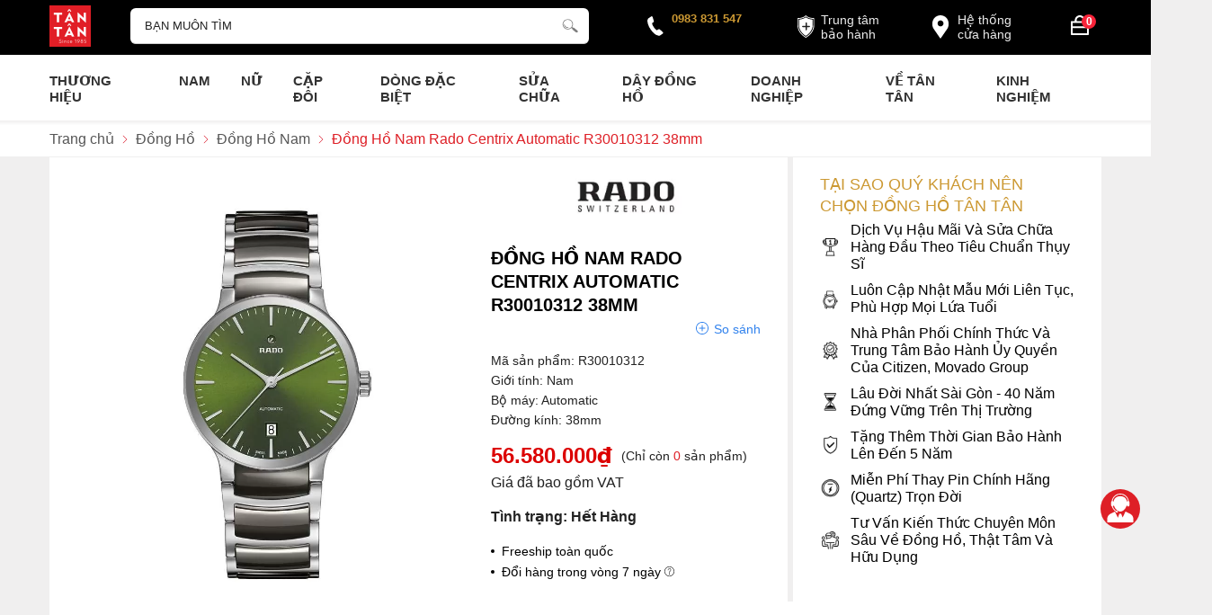

--- FILE ---
content_type: text/html; charset=UTF-8
request_url: https://donghotantan.vn/dong-ho/dong-ho-nam-rado-centrix-r30010312/
body_size: 152547
content:
		<!DOCTYPE html>
		<html lang="vi" prefix="og: http://ogp.me/ns#">		
		<head id="Head1" prefix="og: http://ogp.me/ns# fb:http://ogp.me/ns/fb# article:http://ogp.me/ns/article#">
			<meta http-equiv="Content-Type" content="text/html; charset=utf-8" />
			<meta http-equiv="Cache-control" content="public">
			<title>Đồng Hồ Nam Rado Centrix Automatic R30010312 38mm</title>
			<meta name="description" content="Đồng hồ Nam Rado R30010312 38mm, Kính Sapphire, Thép không gỉ, máy Automatic, chống nước WR30." />
			<meta name="keywords" content="Đồng Hồ Nam Rado Centrix Automatic R30010312 38mm" />
			<meta name="dc.language" content="VN" />
			<meta name="dc.source" content="https://donghotantan.vn/" />
			<meta name="dc.relation" content="https://donghotantan.vn/" />
			<meta name="dc.title" content="Đồng Hồ Nam Rado Centrix Automatic R30010312 38mm" />
			<meta name="dc.keywords" content="Đồng Hồ Nam Rado Centrix Automatic R30010312 38mm" />
			<meta name="dc.subject" content="Đồng Hồ Nam Rado Centrix Automatic R30010312 38mm" />
			<meta name="dc.description" content="Đồng hồ Nam Rado R30010312 38mm, Kính Sapphire, Thép không gỉ, máy Automatic, chống nước WR30." />
    		<link rel="author" href="https://donghotantan.vn/" />    	
    				<meta property="og:type" content="product" />
			    	    
			<meta property="og:site_name" content="">        
			<meta property="og:locale" content="vi_VN" />
			<meta property="og:title" content="Đồng Hồ Nam Rado Centrix Automatic R30010312 38mm"/>
			<meta property="og:url"  content="https://donghotantan.vn/dong-ho/dong-ho-nam-rado-centrix-r30010312/" /> 
			<meta property="og:description"  content="Đồng hồ Nam Rado R30010312 38mm, Kính Sapphire, Thép không gỉ, máy Automatic, chống nước WR30." />
		<meta property="fb:app_id" content="647558742055251" />
		<meta property="fb:admins" content="647558742055251"/>
		<meta property="og:type" content="website" />
			<!-- <link rel="manifest" href='' /> -->
			<meta name="theme-color" content="#fff" />

			
					<meta http-equiv="Content-Security-Policy" content="upgrade-insecure-requests">
		
								<link rel="canonical" href="https://donghotantan.vn/dong-ho/dong-ho-nam-rado-centrix-r30010312/">
			<meta content="INDEX,FOLLOW" name="robots" />
			<meta name="googlebot" content="index,follow" />
			
		<!--<meta property="fb:admins" content="651422754875589"/>-->
		<meta property="og:image"  content="https://donghotantan.vn/images/products/2021/06/11/large/dong-ho-rado-r30010312-.jpg" />
				<meta property="og:image:width" content="600 "/>
				<meta property="og:image:height" content="315"/>
				
					<link type='image/x-icon'	href='https://donghotantan.vn/images/config/favicon.ico' rel='icon' />
			<meta name="viewport" content="width=device-width, initial-scale=1, maximum-scale=1">
			<meta name="geo.placename" content="H&agrave; Nội" />
			<meta name="geo.region" content="VN-HN" />
			<meta name="geo.position" content="21;105.83" />
			<meta name="ICBM" content="21, 105.83" />
									
			<style amp-custom>html{color:#222222}:root{--main-color: #DE1F26;--extra-color: #CC9933;--black-color: #23232B;--blue-color: #d60016;--orange-color: #ef4e22}*{box-sizing:border-box}body,div,dl,dt,dd,ul,ol,li,h1,h2,h3,h4,h5,h6,pre,code,form,legend,input,button,textarea,p,blockquote,a{margin:0;padding:0;box-sizing:border-box}body{font:16px/18px Arial,'DejaVu Sans','Liberation Sans',Freesans,sans-serif;margin:0;padding:0;width:100%;background:#F0EFEF}blockquote{position:relative;padding:8px 0px 8px 13px;border-left:3px solid #d4d4d4;margin-bottom:12px;margin-left:25px}blockquote p,blockquote div,blockquote li,blockquote h2,blockquote h3{margin-bottom:0px !important}input[type=text],input[type=number],input[type=password],input[type=tel],textarea,select{-webkit-appearance:none;-moz-appearance:none}.description ul li{list-style:disc;margin-left:40px}.description ol li{list-style:decimal;margin-left:40px}iframe{max-width:100%}.fieldset{margin:0;padding:10px}th,td{margin:0}a{color:#000;text-decoration:none;-moz-transition:all 0.2s ease-in 0;-webkit-transition:all 0.2s ease-in;-webkit-transition-delay:0;transition:all 0.2s ease-in 0}a:hover{color:var(--blue-color)}table{border-collapse:collapse;border-spacing:0}strong{font-weight:700}.red,.label_error{color:red}.redborder{border:1px solid red}.bold{font-weight:bold}img{border:0;max-width:100%;height:auto}del,ins{text-decoration:none}li{list-style:none}.content_li li{list-style:initial;margin-left:40px}caption,th{text-align:left}h1,h2,h3,h4,h5,h6{font-size:100%;font-family:inherit;line-height:1.1;font-weight:700}q:before,q:after{content:''}abbr,acronym{border:0;font-variant:normal}sup{vertical-align:baseline}sub{vertical-align:baseline}legend{color:#000000;font-weight:bold;padding:0 8px}figure{margin:0;text-align:center;margin-bottom:12px}.description figure{clear:both;display:block;margin:0 auto;margin-bottom:2em;max-width:100%}.description figure img{margin:0px auto}figcaption{padding:.4em;font-size:.9em;background:rgba(0,0,0,0.05);font-style:italic;text-align:center}input,button,textarea,select,optgroup,option{font-family:inherit;font-size:inherit;font-style:inherit;font-weight:inherit;outline:none}input,button,textarea,select{*font-size:100%}table{font:100%;border-collapse:collapse}pre,code,kbd,samp,tt{font-family:monospace;*font-size:108%;line-height:100%}select{margin:0;-webkit-box-sizing:border-box;-moz-box-sizing:border-box;-webkit-appearance:none;-moz-appearance:none;background-image:linear-gradient(45deg, transparent 50%, #333 50%),linear-gradient(135deg, #333 50%, transparent 50%),linear-gradient(to right, #fff, #fff);background-position:calc(100% - 20px) calc(1em + -2px),calc(100% - 15px) calc(1em + -2px),100% 0;background-size:5px 5px, 5px 5px, 2.5em 2.5em;background-repeat:no-repeat}select:focus{background-image:linear-gradient(45deg, #fff 50%, transparent 50%),linear-gradient(135deg, transparent 50%, #fff 50%),linear-gradient(to right, gray, gray);background-position:calc(100% - 15px) 1em,calc(100% - 20px) 1em,100% 0;background-size:5px 5px, 5px 5px, 2.5em 2.5em;background-repeat:no-repeat;border-color:grey;outline:0}span.question{cursor:pointer}.clear,.clearfix{clear:both}.cls::after{content:'';display:block;clear:both}.hidden,.hide,.hiden{display:none}.pagination{text-align:center;margin-top:15px;margin-bottom:20px;width:100%}.scroll_bar::-webkit-scrollbar-track{border-radius:10px;background-color:#EBEBEB}.scroll_bar::-webkit-scrollbar{width:8px;background-color:#EBEBEB;border-radius:10px}.scroll_bar::-webkit-scrollbar-thumb{border-radius:10px;background:scroll center center var(--main-color);border:1px solid #EBEBEB}.mg_top_20{margin-top:20px}.pagination .current{background:none repeat scroll 0 0 var(--main-color);color:#FFFFFF;border:1px solid var(--main-color);display:inline-block;font-size:14px;margin-left:3px;padding:2px 7px;box-sizing:border-box}.pagination a,.pagination b{background:none repeat scroll 0 0 #fff;color:#4C4C4C;display:inline-block;font-size:14px;margin-left:3px;padding:3px 8px;text-decoration:none;box-sizing:border-box;border:1px solid #eee;margin-bottom:10px}.pagination a:hover,.pagination b:hover{background:none repeat scroll 0 0 var(--main-color);color:#FFFFFF;-webkit-transition:0.15s ease-in-out all;transition:0.15s ease-in-out all}.next-page{padding:3px 8px 3px !important}.pre-page{padding:3px 8px 3px !important}.next-page:hover{-webkit-transition:0.15s ease-in-out all;transition:0.15s ease-in-out all}.pre-page:hover{-webkit-transition:0.15s ease-in-out all;transition:0.15s ease-in-out all}.left{float:left}.right{float:right}.right-col .block{background:#fff;margin-top:50px;box-sizing:border-box}@media screen and (max-width: 500px){.right-col .block{margin-top:20px}}.page_title{position:relative;margin:30px 0px;text-transform:uppercase}@media all and (max-width: 900px){.page_title{padding-top:15px}}.page_title span{font-weight:normal;padding:0px 20px 10px 0px;display:inline-block;position:relative;margin-left:0px;z-index:1;min-width:62px;text-align:center;webkit-transition:all .5s ease;-moz-transition:all .5s ease;-o-transition:all .5s ease;-ms-transition:all .5s ease;transition:all .5s ease;font-size:28px;text-decoration:none;text-align:left}.page_title:after{content:'';position:absolute;bottom:-1px;left:0;width:24px;height:0;border-style:solid;border-width:3px 0px 0 0;border-color:var(--main-color) transparent transparent transparent;webkit-transition:all .5s ease;-moz-transition:all .5s ease;-o-transition:all .5s ease;-ms-transition:all .5s ease;transition:all .5s ease}@media screen and (max-width: 768px){.page_title span{font-size:20px}}.fr{float:right}.fl{float:left}.benmarch{display:none}.hide{display:none}.hidetime{display:none}.submit_bt,.reset_bt{padding:5px 14px;border-radius:4px;font-size:15px;cursor:pointer}.submit_bt{border:1px solid #2080CA;background:#2080CA;color:#FFF}.submit_bt:hover{border:1px solid #C90008;background:#C90008}.reset_bt{border:1px solid #b3b1b1;background:#f9f9f9;color:#000}.reset_bt:hover{border:1px solid #b3b1b1;background:#cecdcd}.redborder{border-color:#ED1C24 !important}.scroll-bar::-webkit-scrollbar-track{border-radius:15px;background-color:#EBEBEB}.scroll-bar::-webkit-scrollbar{width:5px;background-color:#EBEBEB;border-radius:15px}.scroll-bar::-webkit-scrollbar-thumb{border-radius:15px;background:#2080CA;border:1px solid #EBEBEB}.right-col{width:340px;float:right;position:relative;background:#fff;padding:20px 30px}@media only screen and (max-width: 768px){.right-col{display:none}}.main-area-2col-right{width:calc(100% - 346px);float:left;box-sizing:border-box;background:#fff;padding:20px 30px}@media only screen and (max-width: 768px){.main-area-2col-right{width:100%;padding:20px 0px;float:none}}.container{width:1170px;max-width:100%;margin:0 auto}@media only screen and (max-width: 1260px){.container{padding-left:10px;padding-right:10px;box-sizing:border-box}}.owl-lazy,.lazy{opacity:0;transition:all 300ms ease-in-out}.after-lazy{opacity:1;display:inline-block !important}.custom_checkbox .container_cb{display:block;position:relative;padding-left:26px;margin-bottom:12px;cursor:pointer;-webkit-user-select:none;-moz-user-select:none;-ms-user-select:none;user-select:none}.custom_checkbox .container_cb input{position:absolute;opacity:0;cursor:pointer;height:0;width:0}.custom_checkbox .checkmark{position:absolute;top:0;left:0;height:18px;width:18px;border-radius:2px;background-color:#eee}.custom_checkbox .container_cb:hover input ~ .checkmark{background-color:#ccc}.custom_checkbox .container_cb input:checked ~ .checkmark{background-color:var(--main-color)}.custom_checkbox .checkmark:after{content:"";position:absolute;display:none}.custom_checkbox .container_cb input:checked ~ .checkmark:after{display:block}.custom_checkbox .container_cb .checkmark:after{left:7px;top:3px;width:3px;height:8px;border:solid white;border-width:0 2px 2px 0;-webkit-transform:rotate(45deg);-ms-transform:rotate(45deg);transform:rotate(45deg)}.popup-content{position:fixed;top:40%;left:50%;width:600px;max-width:98%;transform:translate(-50%, -50%);background:#fff;z-index:3;border-radius:3px;display:none}.popup-content .tt{padding:12px 20px;font-size:18px;font-weight:bold}.popup-content .ct{padding:10px 20px;line-height:22px;border-top:1px solid #dddddd7d;max-height:360px;overflow-y:auto}.popup-content .close{position:absolute;right:15px;top:13px;cursor:pointer}.popup-content .close svg{width:16px;height:16px}.header_wrapper_wrap{min-height:52px;width:100%;z-index:9}.header_wrapper{padding:6px 0px 5px;background:#000000;width:100%;z-index:100;transition:all 0.5s cubic-bezier(0.55, 0, 0.1, 1)}@media screen and (max-width: 1024px){.header_wrapper{position:relative;padding:5px 0px}}.header-l{float:left;width:90px}@media screen and (max-width: 1024px){.header-l{padding-left:25px}}@media screen and (max-width: 850px){.header-l{position:absolute;left:50%;top:50%;transform:translate(-50%, -50%)}}.header-c{width:calc(44% - 5px);float:left;text-align:center;margin-top:3px}@media screen and (max-width: 1024px){.header-c{width:calc(64% - 5px)}}@media screen and (max-width: 850px){.header-c{width:0px}}.header-r{float:right;width:calc(54% - 92px);margin-top:4px}.header-r .address-map{width:112px;padding:4px 4px 4px 34px;border-radius:5px;line-height:16px;float:right;margin-right:40px;box-sizing:border-box;position:relative;font-size:14px}.header-r .address-map:hover{background:#9c9c9c}.header-r .address-map svg{fill:#fff;width:34px;height:34px;position:absolute;top:3px;left:0px}.header-r .address-map a{color:#ffffffeb}@media screen and (max-width: 1024px){.header-r .address-map{display:none}}.header-r .address-map2 svg{top:7px;left:2px;width:26px;height:26px}@media screen and (max-width: 1128px){.header-r .address-map2{display:none}}.header-r #hotline{float:right;position:relative;width:130px;box-sizing:border-box;padding-left:28px;margin-right:30px;margin-top:2px}.header-r #hotline svg{position:absolute;fill:#fff;width:20px;height:20px;transform:rotate(11deg);left:0px;top:7px}.header-r #hotline a{font-weight:bold;font-size:13px;color:var(--extra-color);display:block}.header-r .shopcart{float:right;width:42px}@media all and (max-width: 850px){.header-r .shopcart{width:34px}}@media screen and (max-width: 1024px){.header-r{width:210px}}@media screen and (max-width: 972px){.header-r{width:100px}.header-r #hotline{display:none}}@media all and (max-width: 850px){.regions_search #search{display:none;left:50%;transform:translateX(-50%);position:absolute;width:96%;top:7px;z-index:6}}.regions_search .block_regions{width:100px;float:left}@media all and (max-width: 800px){.regions_search .block_regions{display:none}}.regions_search select{border:none;height:40px;box-sizing:border-box;background:#EEE;border-radius:4px 0 0 4px;font-size:13px;display:inline-block;font:inherit;padding:10px;width:100px;margin:0;-webkit-box-sizing:border-box;-moz-box-sizing:border-box;-webkit-appearance:none;-moz-appearance:none;background-image:linear-gradient(45deg, transparent 50%, #333 50%),linear-gradient(135deg, #333 50%, transparent 50%),linear-gradient(to right, #eee, #eee);background-position:calc(100% - 19px) calc(1em + 2px),calc(100% - 15px) calc(1em + 2px),100% 0;background-size:5px 5px, 5px 5px, 2.5em 2.5em;background-repeat:no-repeat}.regions_search_mb{float:right;width:200px;margin-top:6px}.regions_search_mb select{border:none;height:40px;box-sizing:border-box;background:#EEE;border-radius:4px;padding:0 5px;float:right;margin-right:5px}.header .logo{display:inline-block;float:left}@media all and (max-width: 850px){.header .logo{display:grid}.header .logo img{width:40px}}.click_search_mobile{display:none}@media all and (max-width: 850px){.click_search_mobile{display:block;width:20px;float:right;margin:9px 15px 0px 0px}.click_search_mobile svg{width:20px;height:20px;fill:#fff}}@media all and (max-width: 420px){.click_search_mobile svg{width:20px;height:19px}}.support_phone li{margin-bottom:10px;border-bottom:1px solid #f9f9f9;padding-bottom:10px;position:relative;padding-left:39px}.support_phone li::before{position:absolute;background:url('data:image/svg+xml;utf8,<svg xmlns="http://www.w3.org/2000/svg" xmlns:xlink="http://www.w3.org/1999/xlink" height="24" width="24" fill="dodgerblue" version="1.1" x="0px" y="0px" viewBox="0 0 100 100" enable-background="new 0 0 100 100" xml:space="preserve"><path d="M78.014,20.385c8.463,8.75,12.51,18.127,12.84,29.081c0.076,2.519-1.453,4.183-3.876,4.312  c-2.557,0.136-4.293-1.441-4.356-4.012c-0.134-5.394-1.357-10.521-4.033-15.211C72.491,23.871,63.191,18.302,50.95,17.603  c-1.358-0.077-2.631-0.218-3.586-1.305c-1.223-1.391-1.33-2.991-0.672-4.62c0.664-1.642,2.01-2.382,3.759-2.352  c7.969,0.135,15.321,2.353,21.955,6.761C74.697,17.61,76.787,19.437,78.014,20.385z M50.11,24.674  c-0.732-0.01-1.53,0.134-2.189,0.44c-1.704,0.79-2.505,2.791-2.048,4.786c0.402,1.758,1.954,2.972,3.906,2.996  c4.562,0.056,8.597,1.499,11.951,4.624c3.688,3.434,5.41,7.741,5.588,12.751c0.032,0.891,0.367,1.904,0.891,2.618  c1.094,1.49,3.037,1.864,4.821,1.184c1.577-0.601,2.506-2.014,2.492-3.886c-0.051-6.981-2.592-12.943-7.5-18.08  C63.098,27.364,57.118,24.773,50.11,24.674z M73.486,87.206c1.689-1.888,3.575-3.599,5.361-5.401  c2.643-2.667,2.664-5.902,0.036-8.55c-3.134-3.157-6.28-6.302-9.44-9.433c-2.586-2.562-5.819-2.556-8.393-0.005  c-1.966,1.948-3.936,3.893-5.86,5.882c-0.133,0.137-0.261,0.247-0.389,0.328l-1.346,1.346c-0.375,0.239-0.748,0.236-1.236-0.029  c0.73-0.689-2.619-1.246-3.839-2.012c-5.695-3.575-10.471-8.183-14.694-13.374c-2.101-2.582-3.968-5.329-5.259-8.431  c-0.215-0.517-0.221-0.888,0.067-1.281l1.346-1.346c0.064-0.087,0.137-0.175,0.231-0.265c0.59-0.569,1.175-1.143,1.757-1.72  c1.361-1.348,2.706-2.711,4.057-4.069c2.69-2.703,2.684-5.88-0.015-8.604c-1.531-1.544-3.074-3.077-4.612-4.614  c-1.585-1.584-3.157-3.181-4.756-4.75c-2.59-2.543-5.824-2.548-8.408-0.007c-1.973,1.941-3.882,3.948-5.886,5.856  c-1.866,1.777-2.817,3.931-3.007,6.463c-0.307,4.104,0.699,7.983,2.106,11.77c2.909,7.832,7.333,14.766,12.686,21.137  c7.239,8.617,15.894,15.436,26.017,20.355c4.554,2.213,9.283,3.915,14.409,4.196C67.944,90.844,71.028,89.954,73.486,87.206z"/></svg>');background-repeat:no-repeat;content:' ';width:33px;height:33px;top:1px;left:0px;border:1px solid #ddd;border-radius:50%;box-sizing:border-box;background-position:center}.support_phone li:last-child{margin-bottom:0px;border-bottom:none;padding-bottom:10px}.address_header_head::before{background-position:-133px 1px}.header .hotline::before{background-position:-35px 1px}.header .more_info{color:#999999;font-size:12px;margin-top:0px;position:relative;padding-right:23px}.header .more_info::before{position:absolute;content:' ';width:10px;height:10px;top:3px;right:0px;background-position:-45px -70px;background-repeat:no-repeat;z-index:100;background-color:#FFF}.header .hotline{margin-right:30px}.sb-toggle-left{display:none;width:40px;float:left;margin-top:14px}@media all and (max-width: 1024px){.sb-toggle-left{display:block}}@media screen and (max-width: 850px){.sb-toggle-left{margin-top:13px}}.navicon-line{width:24px;height:3px;border-radius:0px;margin-bottom:5px;background-color:#fff;transition:0.5s}@media all and (max-width: 850px){.navicon-line{width:22px;margin-bottom:4px}}.menu-mb-show .navicon-line:nth-child(1){transform:rotate(40deg) translateX(5px) translateY(5px);border-radius:6px}.menu-mb-show .navicon-line:nth-child(2){transform:rotate(-40deg);border-radius:6px}.menu-mb-show .navicon-line:nth-child(3){display:none}.modal-menu-full-screen-tranparent{width:100%;height:100%;position:fixed;top:0;bottom:0;left:0;display:none;background:transparent;z-index:1}.modal-menu-full-screen{width:100%;height:100%;position:fixed;top:0;bottom:0;left:0;display:none;background:#0000008f;z-index:3}.modal-menu-full-screen_white{width:100%;height:100%;position:fixed;top:0;bottom:0;left:0;display:none;background:#ffffffc9;z-index:2}.owl-next,.owl-prev{float:left;position:absolute;font-size:34px;width:40px;height:60px;z-index:2;box-sizing:border-box;text-align:center;color:#000;line-height:57px;-webkit-transition:all .3s ease;-moz-transition:all .3s ease;-o-transition:all .3s ease;transition:all .3s ease;top:30%;background:linear-gradient(270deg, #b7b2b261 1%, #ecebeb36 100%)}.owl-next:hover,.owl-prev:hover{color:var(--main-color)}@media screen and (max-width: 600px){.owl-next,.owl-prev{width:30px;height:40px;line-height:37px}}.owl-prev{left:0px}.owl-next{right:0px}.owl-dot{background:#838383f0;margin:0px 4px;width:7px;height:7px;border-radius:50%;display:inline-block;box-sizing:border-box}.owl-dots{text-align:center;position:absolute;bottom:20px;left:50%;transform:translate(-50%, 0);background:none}.owl-dot:hover{background:var(--main-color)}.owl-dot.active{width:40px;border-radius:6px;background:var(--main-color)}.text-compare{margin-top:4px;text-align:right}.text-compare a{color:#999999;display:block;font-size:12px}.div_megamenu{background:#fff;width:100%;z-index:99;position:relative}@media screen and (max-width: 1024px){.div_megamenu .top_menu{display:none}}.div_megamenu .div_megamenu_left{width:282px;float:left;box-sizing:border-box;background:var(--sub-color)}@media screen and (max-width: 1024px){.div_megamenu .div_megamenu_left{width:100%;float:none;text-align:center;border:none;box-shadow:0px 0px #ccc;display:none}}.div_megamenu .div_megamenu_left:hover .product_menu_fix_top{display:block}.div_megamenu .div_megamenu_left .product_menu_fix_top{display:none}.home_pos{margin-top:30px}@media all and (max-width: 600px){.home_pos{display:none}}.home_pos .banners{display:flex;flex-wrap:wrap;margin:0px -10px}.home_pos .banners .item{width:calc(100% / 3 - 20px);margin:0px 10px}.block_banner_3_colunm{margin-left:-15px;margin-right:-15px}.block_banner_3_colunm .banner_item{display:block;float:left;width:33.333%;box-sizing:border-box;padding:0 15px;overflow:hidden}.block_banner_3_colunm .banner_item img{transition:all 0.3s ease 0s;-webkit-transition:all 0.3s ease 0s}@media only screen and (min-width: 768px){.pos_mixed{margin-top:15px}}.pos_mixed_left{float:left;width:57.365%}.pos_mixed_right{float:right;width:40.24%}.pos_mixed .block_title{background:#FBFBFB;border:1px solid #ECECEC;line-height:48px;margin-bottom:12px}.pos_mixed .block_title span{margin-left:31px;text-transform:uppercase;font-size:17px;font-weight:normal;margin-top:10px}.pos_mixed .block_content{border:1px solid #E7E7E7;padding:15px}.main_wrapper .left-col .block,.main_wrapper .right-col .block{margin-bottom:20px}.main_wrapper .right-col .newslist_0{margin-top:0px}.right-col .block_title,.left-col .block_title{font-size:18px;text-transform:uppercase;position:relative;color:#000;font-weight:normal;text-align:left;border-bottom:0px;margin-bottom:6px;color:var(--extra-color)}.right-col .block_title:before,.right-col .block_title:after,.left-col .block_title:before,.left-col .block_title:after{display:none}.right-col .block_title span:before,.right-col .block_title span:after,.left-col .block_title span:before,.left-col .block_title span:after{display:none}.block_title{font-family:'Crimson Text';font-style:normal;font-weight:700;font-size:30px;line-height:42px;text-transform:uppercase;color:#000000;text-align:center;position:relative;margin-bottom:50px;max-width:100%}.block_title:before,.block_title:after{background:var(--extra-color);width:440px;max-width:100%;height:2px;content:"";position:absolute;bottom:-26px}@media screen and (max-width: 980px){.block_title:before,.block_title:after{bottom:-15px;height:1px;width:42%}}@media screen and (max-width: 768px){.block_title:before,.block_title:after{bottom:-5px}}.block_title:before{left:20px}.block_title:after{right:20px}.block_title span{position:relative}.block_title span:after{background:var(--extra-color);width:480px;height:2px;content:"";position:absolute;left:50%;bottom:-14px;transform:translateX(-50%)}@media screen and (max-width: 980px){.block_title span:after{max-width:92%;height:1px;bottom:-8px}}@media all and (max-width: 768px){.block_title{font-size:20px;margin-bottom:30px}.block_title:before{left:0px}.block_title:after{right:0px}}.block_title_view_all{margin-bottom:40px}@media screen and (max-width: 736px){.block_title_view_all{margin-bottom:10px}}.block_title_view_all .link_title{font-size:26px;float:left;clip-path:polygon(0 0, 90% 0%, 100% 100%, 0% 100%);background:var(--main-color);color:#fff;padding:14px 60px 10px 42px;text-transform:uppercase;position:relative;display:inline-block}.block_title_view_all .link_title svg{width:12px;height:12px;fill:#fff;position:absolute;left:16px;top:50%;transform:translateY(-50%)}@media screen and (max-width: 870px){.block_title_view_all .link_title{float:none}}@media screen and (max-width: 736px){.block_title_view_all .link_title{font-size:20px}}@media all and (max-width: 600px){.block_title_view_all .link_title{font-size:16px}}.pos0{padding:20px 0px;background:linear-gradient(180deg, #fff 51.04%, #0c0c0c0d 100%)}@media screen and (max-width: 600px){.pos0{background:none}}.pos1{padding:30px 0px;background:linear-gradient(180deg, #000 15.1%, #918773 61.46%, rgba(255,255,255,0) 100%)}@media screen and (max-width: 600px){.pos1{padding:20px 0px}}.pos2{margin-top:20px}@media screen and (max-width: 600px){.pos2{margin-top:10px}}.pos3{margin-top:80px}@media screen and (max-width: 600px){.pos3{margin-top:40px}}.pos4{margin-top:40px}.pos5{background:#202020;padding:30px 0px}@media screen and (max-width: 600px){.pos5{padding:30px 0px 18px}}.pos5_home{margin-top:80px}.pos5_not_home{margin-top:20px}@media (max-width: 800px){.pos7{margin-top:30px}}.pos_footer{background:#f3f5f5;padding-top:40px;padding-bottom:40px}.pos_footer .container{display:flex}.pos_footer .block_title{font-size:22px;padding:30px 0 10px}.pos_footer .address_home{background:#fff;border-radius:10px;width:calc(50% - 10px);float:left;margin-left:10px;padding:20px;padding-bottom:0px;padding-top:0;box-sizing:border-box}footer{background:#000;padding:50px 0px}@media all and (max-width: 600px){footer{padding:30px 0px}}footer .block_title{color:var(--extra-color);text-align:left;font-size:18px;font-weight:normal;margin-bottom:26px;line-height:24px;font-family:inherit}footer .block_title:before,footer .block_title:after{display:none}footer .block_title span:before,footer .block_title span:after{display:none}@media (max-width: 800px){footer .block_title{margin-bottom:15px;font-size:16px}}footer .top-ft .container{border-top:1px solid #3c3c3c;padding-top:30px}@media all and (max-width: 800px){footer .top-ft .container{margin-top:20px}}footer .top-ft .top-ft-l{width:29%;float:left}footer .top-ft .top-ft-l .logo_footer{text-align:center;margin-bottom:5px}footer .top-ft .top-ft-l .content_footer{color:#fff;line-height:1.3;text-align:justify}footer .top-ft .top-ft-l .phone-nb a{position:relative;color:#fff;font-size:16px;padding-left:12px;display:block;margin-bottom:12px;text-align:left}footer .top-ft .top-ft-l .phone-nb a:before{width:3px;height:3px;background:#fff;content:"";left:0px;top:8px;position:absolute;border-radius:50%}@media screen and (max-width: 950px){footer .top-ft .top-ft-l{width:calc(100% - 300px)}}@media screen and (max-width: 768px){footer .top-ft .top-ft-l{width:100%;float:none;text-align:center;margin-bottom:20px}}footer .top-ft .top-ft-c{width:calc(71% - 40px);float:left;margin-left:40px;line-height:22px}@media screen and (max-width: 768px){footer .top-ft .top-ft-c{width:100%;margin-left:0px;float:none}}footer .top-ft .top-ft-r{width:220px;margin-left:20px;margin-top:54px;float:right;box-sizing:border-box}@media (max-width: 768px){footer .top-ft .top-ft-r{float:left;margin-left:0px;margin-top:10px;width:100%}}footer .top-ft .top-ft-r .bct-dmca{display:flex;flex-wrap:wrap}footer .top-ft .top-ft-r .bct-dmca a{width:50%;display:block;text-align:left}footer .top-ft .top-ft-r .bct-dmca a:last-child{text-align:right}footer .top-ft .top-ft-r .bct-dmca a img{height:40px;width:auto}footer .bot-ft{color:#fff;text-align:center;font-size:16px;line-height:24px;margin-top:30px;position:relative}footer .bot-ft *{color:#fff !important;text-align:left}footer .bot-ft .copy_right p{margin-bottom:7px}@media all and (max-width: 680px){footer .bot-ft{font-size:14px;margin-top:10px}}footer .bot-ft .container{border-top:1px solid #3c3c3c;padding-top:30px}footer .bot-ft .time_work{position:absolute;top:0px;left:50%;transform:translate(-50%, -50%);z-index:1;background:#000;padding:0px 10px;color:var(--extra-color) !important;font-size:16px;width:220px}footer .bot-ft .left_ctn{float:left;width:65%;text-align:left}@media screen and (max-width: 768px){footer .bot-ft .left_ctn{width:100%;margin-bottom:20px}}footer .bot-ft .top-ft-r{float:right}@media screen and (max-width: 768px){footer .bot-ft .top-ft-r{float:left;margin-bottom:40px}}#menu-fixed-bar{width:40%;z-index:999;transition:all 0.25s cubic-bezier(0.55, 0, 0.1, 1);float:right}.slide-down{-ms-transform:translateY(-100%);transform:translateY(-100%);transition:0.5s}.slide-up{-ms-transform:translateY(0);transform:translateY(0);background:#fff}.m-slide-down{-ms-transform:translateY(-100%);transform:translateY(-100%);transition:0.5s}.m-slide-up{-ms-transform:translateY(0);transform:translateY(0)}#fixed-bar{position:fixed;bottom:0;height:45px;z-index:999}#fixed-bar>div{float:left;max-width:22%;cursor:pointer;text-align:center;text-transform:uppercase;font-size:11px;width:35px}#fixed-bar>div .wrap_icon{margin-top:5px;margin-bottom:3px}#fixed-bar>div .wrap_icon i{padding:5px 15px}#fixed-bar .buy_now_bt .wrap_icon i{background-position:0px -351px}#fixed-bar .call .wrap_icon i{background-position:-34px -351px}#fixed-bar #bar-inner .wrap_icon i{background-position:-64px -351px}.certified_bct{background-position:0px -92px;content:' ';height:36px;display:block;margin-top:11px;padding-top:12px;width:131px}.suntory-alo-phone{background-color:transparent;cursor:pointer;height:120px;position:fixed;transition:visibility 0.5s ease 0s;width:120px;z-index:200000 !important;display:none;left:-13px;bottom:-25px}.suntory-alo-ph-circle{animation:1.2s ease-in-out 0s normal none infinite running suntory-alo-circle-anim;background-color:transparent;border:2px solid rgba(30,30,30,0.4);border-radius:100%;height:100px;left:0px;opacity:0.1;position:absolute;top:0px;transform-origin:50% 50% 0;transition:all 0.5s ease 0s;width:100px}.suntory-alo-phone.suntory-alo-green .suntory-alo-ph-circle{border-color:#1aa23ee8;opacity:1}.suntory-alo-ph-circle-fill{animation:2.3s ease-in-out 0s normal none infinite running suntory-alo-circle-fill-anim;border:2px solid transparent;border-radius:100%;height:70px;left:15px;position:absolute;top:15px;transform-origin:50% 50% 0;transition:all 0.5s ease 0s;width:70px}.suntory-alo-phone.suntory-alo-green .suntory-alo-ph-circle-fill{background-color:#1aa23ee8}.suntory-alo-ph-img-circle{border:2px solid transparent;border-radius:100%;height:50px;left:25px;position:absolute;top:25px;transform-origin:50% 50% 0;width:50px}.suntory-alo-phone.suntory-alo-green .suntory-alo-ph-img-circle{background-color:#1aa23ee8}.suntory-alo-ph-img-circle svg{position:absolute;top:13px;left:13px}.description{word-break:break-word}.description a{color:#e74c3c}.description a:hover{color:#e74c3c}ol{padding-left:30px}ol li{list-style:decimal !important}@keyframes suntory-alo-circle-anim{0%{opacity:0.1;transform:rotate(0deg) scale(0.5) skew(1deg)}30%{opacity:0.5;transform:rotate(0deg) scale(0.7) skew(1deg)}100%{opacity:0.6;transform:rotate(0deg) scale(1) skew(1deg)}}@keyframes suntory-alo-circle-img-anim{0%{transform:rotate(0deg) scale(1) skew(1deg)}10%{transform:rotate(-25deg) scale(1) skew(1deg)}20%{transform:rotate(25deg) scale(1) skew(1deg)}30%{transform:rotate(-25deg) scale(1) skew(1deg)}40%{transform:rotate(25deg) scale(1) skew(1deg)}50%{transform:rotate(0deg) scale(1) skew(1deg)}100%{transform:rotate(0deg) scale(1) skew(1deg)}}@keyframes suntory-alo-circle-fill-anim{0%{opacity:0.2;transform:rotate(0deg) scale(0.7) skew(1deg)}50%{opacity:0.2;transform:rotate(0deg) scale(1) skew(1deg)}100%{opacity:0.2;transform:rotate(0deg) scale(0.7) skew(1deg)}}#cfacebook a.chat_fb_openned:before{content:'x';position:absolute;right:10px;color:#fff;top:3px}#cfacebook .fchat{float:left;width:100%;height:270px;overflow:hidden;display:none;background-color:#fff}#cfacebook .fchat .fb-page{margin-top:-130px;float:left}#cfacebook a.chat_fb:hover{color:#ff0;text-decoration:none}#cfacebook{position:fixed;bottom:30px;left:10px;z-index:99999;height:auto;border-top-left-radius:5px;border-top-right-radius:5px;overflow:hidden}@media all and (max-width: 600px){#cfacebook{display:none}}#cfacebook a.chat_fb{float:left;padding:6px 6px 0px 6px;color:#fff;text-decoration:none;text-shadow:0 1px 0 rgba(0,0,0,0.1);background-repeat:repeat-x;background-size:auto;background-position:0 0;background-color:#3a5795;border:0;z-index:9999999;font-size:15px;box-sizing:border-box;text-align:center;font-weight:bold;border-radius:50%;display:block;position:relative}#cfacebook a.chat_fb:after{display:block;width:19px;height:19px;color:#FFF;content:"2";position:absolute;top:0px;right:0px;background:red;border-radius:50%;font-size:13px;line-height:18px}#cfacebook a.chat_fb svg{width:45px;height:45px}#cfacebook a.chat_fb span{display:none}#cfacebook .fchat .fb-page{margin-top:0px;float:left}#cfacebook a.chat_fb_openned{border-radius:0;width:100%}#cfacebook a.chat_fb_openned svg{display:none}#cfacebook a.chat_fb_openned i{display:none}#cfacebook a.chat_fb_openned::after{display:none}#cfacebook a.chat_fb_openned span{display:block}.fixed_icons{position:fixed;right:0;top:40%;transform:translate(0, -50px);z-index:100;display:none}.fixed_icons .icon_v1{width:44px;height:44px;display:inline-block;background-color:var(--extra-color)}.address_header .more_info{position:relative}.address_header .more_info::before{position:absolute;content:' ';width:10px;height:10px;top:3px;right:0px;background-position:-45px -70px;background-repeat:no-repeat;z-index:100;background-color:#FFF}.address_header{display:none}.address_fixed_popup{margin-top:-3px}.hotline_fixed_popup,.address_fixed_popup{position:relative}.hotline_fixed_popup .icon_v1:after{content:'';background:url('data:image/svg+xml;utf8,<svg xmlns="http://www.w3.org/2000/svg" xmlns:xlink="http://www.w3.org/1999/xlink" height="28" width="28" fill="white" version="1.1" x="0px" y="0px" viewBox="0 0 100 100" enable-background="new 0 0 100 100" xml:space="preserve"><path d="M78.014,20.385c8.463,8.75,12.51,18.127,12.84,29.081c0.076,2.519-1.453,4.183-3.876,4.312  c-2.557,0.136-4.293-1.441-4.356-4.012c-0.134-5.394-1.357-10.521-4.033-15.211C72.491,23.871,63.191,18.302,50.95,17.603  c-1.358-0.077-2.631-0.218-3.586-1.305c-1.223-1.391-1.33-2.991-0.672-4.62c0.664-1.642,2.01-2.382,3.759-2.352  c7.969,0.135,15.321,2.353,21.955,6.761C74.697,17.61,76.787,19.437,78.014,20.385z M50.11,24.674  c-0.732-0.01-1.53,0.134-2.189,0.44c-1.704,0.79-2.505,2.791-2.048,4.786c0.402,1.758,1.954,2.972,3.906,2.996  c4.562,0.056,8.597,1.499,11.951,4.624c3.688,3.434,5.41,7.741,5.588,12.751c0.032,0.891,0.367,1.904,0.891,2.618  c1.094,1.49,3.037,1.864,4.821,1.184c1.577-0.601,2.506-2.014,2.492-3.886c-0.051-6.981-2.592-12.943-7.5-18.08  C63.098,27.364,57.118,24.773,50.11,24.674z M73.486,87.206c1.689-1.888,3.575-3.599,5.361-5.401  c2.643-2.667,2.664-5.902,0.036-8.55c-3.134-3.157-6.28-6.302-9.44-9.433c-2.586-2.562-5.819-2.556-8.393-0.005  c-1.966,1.948-3.936,3.893-5.86,5.882c-0.133,0.137-0.261,0.247-0.389,0.328l-1.346,1.346c-0.375,0.239-0.748,0.236-1.236-0.029  c0.73-0.689-2.619-1.246-3.839-2.012c-5.695-3.575-10.471-8.183-14.694-13.374c-2.101-2.582-3.968-5.329-5.259-8.431  c-0.215-0.517-0.221-0.888,0.067-1.281l1.346-1.346c0.064-0.087,0.137-0.175,0.231-0.265c0.59-0.569,1.175-1.143,1.757-1.72  c1.361-1.348,2.706-2.711,4.057-4.069c2.69-2.703,2.684-5.88-0.015-8.604c-1.531-1.544-3.074-3.077-4.612-4.614  c-1.585-1.584-3.157-3.181-4.756-4.75c-2.59-2.543-5.824-2.548-8.408-0.007c-1.973,1.941-3.882,3.948-5.886,5.856  c-1.866,1.777-2.817,3.931-3.007,6.463c-0.307,4.104,0.699,7.983,2.106,11.77c2.909,7.832,7.333,14.766,12.686,21.137  c7.239,8.617,15.894,15.436,26.017,20.355c4.554,2.213,9.283,3.915,14.409,4.196C67.944,90.844,71.028,89.954,73.486,87.206z"/></svg>');background-repeat:no-repeat;width:28px;height:28px;display:block;margin:8px}.address_fixed_popup .icon_v1:after{content:'';background:url('data:image/svg+xml;utf8,<svg aria-hidden="true" data-prefix="fas" data-icon="map-marker-alt" role="img" height="28" width="28" xmlns="http://www.w3.org/2000/svg" viewBox="0 0 384 512" class="svg-inline--fa fa-map-marker-alt fa-w-12"><path fill="white" d="M172.268 501.67C26.97 291.031 0 269.413 0 192 0 85.961 85.961 0 192 0s192 85.961 192 192c0 77.413-26.97 99.031-172.268 309.67-9.535 13.774-29.93 13.773-39.464 0zM192 272c44.183 0 80-35.817 80-80s-35.817-80-80-80-80 35.817-80 80 35.817 80 80 80z" class=""></path></svg>');background-repeat:no-repeat;width:28px;height:28px;display:block;margin:8px}.hotline_fixed_popup_content,.address_header{position:absolute;width:260px;top:0;right:100%;padding-right:10px;display:none;margin-top:0}.hotline_fixed_popup:hover .hotline_fixed_popup_content{display:block}.address_fixed_popup:hover .address_header{display:block;max-height:166px;overflow-y:auto;overflow-x:hidden}.add_full,.support_phone{position:relative;width:100%;right:0;background:#FFF;border:1px solid #F5F5F5;padding:10px;border-radius:0 0 4px 4px;border-top:3px solid #0183BF;z-index:101;-webkit-transition:all .5s ease;-moz-transition:all .5s ease;-o-transition:all .5s ease;transition:all .5s ease;box-sizing:border-box}.add_full ul{position:relative;padding-left:18px;margin-bottom:10px}.add_full ul::before{position:absolute;content:' ';width:14px;height:20px;top:4px;left:0px;position:absolute;background:url('data:image/svg+xml;utf8,<svg aria-hidden="true" data-prefix="fas" data-icon="map-marker-alt" role="img" xmlns="http://www.w3.org/2000/svg" viewBox="0 0 384 512" class="svg-inline--fa fa-map-marker-alt fa-w-12"><path fill="dodgerblue" d="M172.268 501.67C26.97 291.031 0 269.413 0 192 0 85.961 85.961 0 192 0s192 85.961 192 192c0 77.413-26.97 99.031-172.268 309.67-9.535 13.774-29.93 13.773-39.464 0zM192 272c44.183 0 80-35.817 80-80s-35.817-80-80-80-80 35.817-80 80 35.817 80 80 80z" class=""></path></svg>');background-repeat:no-repeat;content:' ';top:1px;left:0px}.add_full ul li:nth-child(2){color:#999999;font-size:13px;margin-top:2px}.support_phone ul li .name{font-weight:bold}.support_phone ul li .phone{color:#afafaf;font-size:15px;margin-top:6px}.support_phone ul li .phone a{color:#777;font-size:13px}.address_header:hover .add_full{display:block !important;-webkit-transition:all .5s ease;-moz-transition:all .5s ease;-o-transition:all .5s ease;transition:all .5s ease}.header .hotline:hover .support_phone{display:block !important;-webkit-transition:all .5s ease;-moz-transition:all .5s ease;-o-transition:all .5s ease;transition:all .5s ease}.arrow_box{position:relative;background:#FFF;border:1px solid #F5F5F5}.arrow_box:after,.arrow_box:before{left:100%;top:20px;border:solid transparent;content:" ";height:0;width:0;position:absolute;pointer-events:none}.arrow_box:after{border-color:rgba(136,183,213,0);border-left-color:#FFF;border-width:8px;margin-top:-8px}.arrow_box:before{border-color:rgba(194,225,245,0);border-left-color:#F5F5F5;border-width:9px;margin-top:-9px}@media only screen and (max-width: 880px){.pos_mixed_left{float:none;width:100%}.pos_mixed_right{float:none;width:100%;margin-top:15px}}@media only screen and (max-width: 600px){.address_header{display:none}footer .menu_footer{width:100%;margin-top:20px;padding:0}.suntory-alo-phone{display:block;bottom:60px;width:40px;height:40px}}@media only screen and (max-width: 450px){.regions_search .block_regions{width:80px}}.banner-home-top{margin-top:20px;background-size:cover}@media all and (max-width: 800px){.banner-home-top{margin-top:0px}}@media all and (max-width: 600px){.banner-home-top{display:flex;flex-wrap:wrap;margin-top:10px;display:none}}.banner-home-bottom{margin-bottom:10px}@keyframes spin2{0%{transform:rotate(0deg)}40%{transform:rotate(0deg)}50%{transform:rotate(10deg)}70%{transform:rotate(-10deg)}100%{transform:rotate(0deg)}}@keyframes fade-bg1111{0%{transform:translate(30px);opacity:0,5}50%{transform:translate(-140px);opacity:1}51%{transform:translate(-140px);opacity:0.5}100%{transform:translate(30px);opacity:1}}@keyframes fade-bg1112{0%{transform:scale(0.9, 1.1)}50%{transform:scale(0.7, 0.8)}51%{transform:scale(0.7, 0.8)}100%{transform:scale(0.9, 1.1)}}@keyframes chang-rotage-anim-2-bh{0%{transform:rotate(0deg) scale(1) skew(1deg)}50%{transform:rotate(0deg) scale(1) skew(1deg)}45%{transform:rotate(-25deg) scale(1.3) skew(1deg)}60%{transform:rotate(25deg) scale(1) skew(1deg)}65%{transform:rotate(-25deg) scale(1.3) skew(1deg)}70%{transform:rotate(25deg) scale(1) skew(1deg)}85%{transform:rotateY(360deg) scale(1) skew(1deg)}100%{transform:rotate(0deg) scale(1) skew(1deg)}}#fixed-bar{margin:0;padding:0;z-index:3;right:10px;border-radius:50%}@media all and (max-width: 600px){#fixed-bar{bottom:70px !important}}#fixed-bar #bar-inner{height:50px;margin:0 10px 0 auto}#fixed-bar #bar-inner a{background:#fc860059;opacity:0.7;display:block;border-radius:50%;text-decoration:none;-moz-transition:all 0.2s ease-in 0;-webkit-transition:all 0.2s ease-in;-webkit-transition-delay:0;transition:all 0.2s ease-in 0;width:44px;height:44px;text-align:center;line-height:44px;box-sizing:border-box;transition:0.5s;-moz-transition:0.5s;-webkit-transition:0.5s;-o-transition:0.5s}#fixed-bar #bar-inner a svg{width:20px;height:20px;margin-top:12px;fill:#fff;transition:0.5s;-moz-transition:0.5s;-webkit-transition:0.5s;-o-transition:0.5s}#fixed-bar:hover #bar-inner a{opacity:1}#fixed-bar:hover #bar-inner a svg{fill:var(--main-color)}.tag_foot{margin-top:5px}.tag_foot a{color:#bdbdbd}@media all and (max-width: 800px){.support{width:100%;padding-left:0px}}@media all and (max-width: 600px){.support{width:100%;padding-right:0}}.support .item{position:relative;padding-left:70px;padding-top:15px;padding-bottom:15px;color:#fff;margin-bottom:20px}@media all and (max-width: 800px) and (min-width: 500px){.support .item{width:50%;float:left;box-sizing:border-box}}.support .item:nth-child(1){background:#22d000}.support .item:nth-child(2){background:#e71b1b}.support .item svg{position:absolute;width:40px;height:40px;fill:#fff;left:15px}.support .item span{text-transform:uppercase;font-size:18px}.support .item a{margin-top:6px;color:#fff;font-style:italic;font-size:16px;transition:0.5s}.support .item a:hover{color:#fff900}#modal_alert{position:fixed;background:rgba(0,0,0,0.75);z-index:99999;overflow-y:auto;width:100%;height:100%;top:0px;left:0px}.modal_alert_inner{width:350px;background:white;border-radius:2px;max-width:96%;margin:2% auto}.modal_alert_title{background:var(--main-color);color:#FFF;text-align:center;text-transform:uppercase;padding:7px 0;font-size:17px;position:relative;border-radius:2px 2px 0 0}.modal_alert_title .close{position:absolute;right:0px;padding:0px 10px 8px;top:7px;color:#FFF;font-size:22px}.modal_alert_body{background:white;color:#616161;padding:20px;-moz-user-select:text;-khtml-user-select:text;-webkit-user-select:text;-o-user-select:text;user-select:text;border-bottom-left-radius:3px;border-bottom-right-radius:3px}.modal_alert_2{position:fixed;background:rgba(0,0,0,0.75);z-index:99999;overflow-y:auto;width:100%;height:100%;top:0px;left:0px}.modal_alert_2 .modal_alert_inner{width:350px;background:white;border-radius:2px;max-width:96%;margin:2% auto}.modal_alert_2 .modal_alert_title{background:var(--main-color);color:#FFF;text-align:center;text-transform:uppercase;padding:7px 0;font-size:17px;position:relative;border-radius:2px 2px 0 0}.modal_alert_2 .modal_alert_title .close{position:absolute;right:0px;padding:0px 10px 8px;top:7px;color:#FFF;font-size:22px}.modal_alert_2 .modal_alert_body{background:white;color:#616161;padding:20px;-moz-user-select:text;-khtml-user-select:text;-webkit-user-select:text;-o-user-select:text;user-select:text;border-bottom-left-radius:3px;border-bottom-right-radius:3px}#embed_vchat{bottom:70px !important}#embed_fill{bottom:60px !important}#embed_circle{bottom:53px !important}.owl-carousel .owl-item .owl-lazy{opacity:1 !important}.popup{width:100%;height:700px;background:#ddddddab;position:fixed;z-index:99999;text-align:center}.popup .container{border-radius:10px;position:relative;height:100%}@media all and (max-width: 800px){.popup .container{padding:10px}}.popup .container .close{font-size:25px;color:red;position:absolute;top:0px;right:0px;width:30px;height:30px;background:#fff;text-align:center;line-height:28px;border-radius:0 10px 0 0;cursor:pointer}.popup .container .block_banner_banner{max-width:600px;position:absolute;left:50%;top:50%;transform:translate(-50%, -50%)}@media all and (max-width: 600px){.popup .container .block_banner_banner{max-width:100%}}.popup .container .block_banner_banner .item{position:relative}.popup .container .block_banner_banner .item img{border-radius:10px}.popup .container .block_banner_banner .hide{display:block}#cfacebookmb .fchat{float:left;width:100%;height:270px;overflow:hidden;display:none;background-color:#fff}#cfacebookmb .fchat .fb-page{margin-top:-130px;float:left}#cfacebookmb a.chat_mb:hover{color:#ff0;text-decoration:none}#cfacebookmb{position:fixed;bottom:100px;left:10px;z-index:100;height:auto;border-top-left-radius:5px;border-top-right-radius:5px;overflow:hidden}#cfacebookmb a.chat_mb{float:left;padding:6px 6px 0px 6px;color:#fff;text-decoration:none;text-shadow:0 1px 0 rgba(0,0,0,0.1);background-repeat:repeat-x;background-size:auto;background-position:0 0;background-color:#006cd2;border:0;z-index:9999999;font-size:15px;box-sizing:border-box;text-align:center;font-weight:bold;border-radius:50%;display:block;position:relative}#cfacebookmb a.chat_mb:after{display:none;width:19px;height:19px;color:#FFF;content:"2";position:absolute;top:0px;right:0px;background:#3a5795;border-radius:50%;font-size:13px;line-height:18px}#cfacebookmb a.chat_mb svg{width:34px;height:34px}#cfacebookmb a.chat_fb span{display:none}#cfacebookmb .fchat .fb-page{margin-top:0px;float:left}#cfacebookmb a.chat_fb_openned{border-radius:0;width:100%}#cfacebookmb a.chat_fb_openned svg{display:none}#cfacebookmb a.chat_fb_openned i{display:none}#cfacebookmb a.chat_fb_openned::after{display:none}#cfacebookmb a.chat_fb_openned span{display:block}#sms .fchat{float:left;width:100%;height:270px;overflow:hidden;display:none;background-color:#fff}#sms .fchat .fb-page{margin-top:-130px;float:left}#sms a.chat_mb:hover{color:#ff0;text-decoration:none}#sms{position:fixed;top:265px;right:10px;z-index:99999;height:auto;border-top-left-radius:5px;border-top-right-radius:5px;overflow:hidden}#sms a.chat_mb{float:left;padding:15px 15px 12px;color:#fff;text-decoration:none;text-shadow:0 1px 0 rgba(0,0,0,0.1);background-repeat:repeat-x;background-size:auto;background-position:0 0;background-color:#ffae00;border:0;z-index:9999999;font-size:15px;box-sizing:border-box;text-align:center;font-weight:bold;border-radius:50%;display:block;position:relative}#sms a.chat_mb svg{width:30px;height:30px;fill:#fff}#zalo .fchat{float:left;width:100%;height:270px;overflow:hidden;display:none;background-color:#fff}#sms .fchat .fb-page{margin-top:-130px;float:left}#zalo a.chat_mb:hover{color:#ff0;text-decoration:none}#zalo{position:fixed;left:0px;z-index:100;height:auto;border-top-left-radius:5px;border-top-right-radius:5px;overflow:hidden;bottom:128px}@media all and (min-width: 800px){#zalo{bottom:100px}}#zalo a.chat_mb{float:left;padding:0;color:#fff;text-decoration:none;text-shadow:0 1px 0 rgba(0,0,0,0.1);background-repeat:repeat-x;background-size:auto;background-position:0 0;border:0;z-index:9999999;font-size:15px;box-sizing:border-box;text-align:center;font-weight:bold;border-radius:50%;display:block;position:relative;background:#0ea9e1;width:36px;height:36px;position:relative}@media all and (min-width: 800px){#zalo a.chat_mb{width:56px;height:56px}}#zalo a.chat_mb:before{content:'';width:25px;height:25px;background-image:url(https://donghotantan.vn/templates/donghotantan/images/zalo.png);position:absolute;top:5px;left:6px;background-size:cover}@media all and (min-width: 800px){#zalo a.chat_mb:before{width:44px;height:44px}}#zalo a.chat_mb svg{width:60px;height:60px;fill:#fff}#vgc_btn_chat_mobile{bottom:55px !important}.tab_fix{position:fixed;width:100%;z-index:999;bottom:0px;background:var(--main-color)}.tab_fix li{width:33.33%;float:left;padding:10px 0;text-align:center}.tab_fix li a{color:#fff}.tab_fix li a svg{fill:#fff;width:15px;height:15px}.region_list{max-height:150px;overflow-y:scroll}.ul_footer .li_f{position:relative;margin-bottom:13px}.ul_footer .li_f:nth-child(5){margin-bottom:1px}.ul_footer .li_f .svg{float:left;padding:8px;border:1px solid #5d5d5d;width:36px;height:36px;box-sizing:border-box;border-radius:3px}.ul_footer .li_f .svg svg{width:18px;height:18px;fill:#fff}.ul_footer .li_f .text{float:left;margin-left:10px;font-size:13px;width:calc(100% - 46px)}.ul_footer .li_f font{font-weight:bold}.ul_footer2 .li_f{margin-bottom:20px;position:relative}@media all and (max-width: 600px){.ul_footer2 .li_f{width:50%;float:left}}.ul_footer2 .li_f .svg{float:left;padding:8px;border:1px solid #5d5d5d;width:36px;height:36px;box-sizing:border-box;border-radius:3px}.ul_footer2 .li_f .svg svg{width:18px;height:18px;fill:#fff}.ul_footer2 .li_f .text{float:left;margin-left:10px;font-size:13px;width:calc(100% - 46px)}.ul_footer2 .li_f font{font-weight:bold}.footer_icon{padding:15px 25px;box-sizing:border-box;border:1px solid #404040}.footer_icon .chung_nhan{padding-left:50px;width:50%;float:left;box-sizing:border-box}@media all and (max-width: 600px){.footer_icon .chung_nhan{width:100%;padding-left:0}}.footer_icon .chung_nhan span{display:inline-block;float:left;line-height:38px;margin-right:50px;width:80px}@media all and (max-width: 800px){.footer_icon .chung_nhan span{line-height:26px}}.footer_icon .chung_nhan .chung_nhan_inner{display:flex;float:left;width:calc(100% - 130px)}@media all and (max-width: 800px){.footer_icon .chung_nhan .chung_nhan_inner{width:100%}}.footer_icon .chung_nhan a{display:inline-block;margin-right:5px}@media all and (max-width: 1200px){.footer_icon .chung_nhan a img{height:auto}}.height_auto{height:auto !important}.position_auto{position:relative !important;bottom:auto !important}.right_b .block_title{font-size:18px;position:relative;color:#333;font-weight:bold;background:#ecececa3;padding:16px 24px}.right_b .block_title:after{position:absolute;height:50px;width:6px;background:var(--main-color);content:'';left:0px;bottom:0px}@media only screen and (max-width: 550px){.right_b .block_title{font-size:16px;padding:10px 16px}.right_b .block_title:after{height:38px;width:3px}}.right_b .blocks0 .news_list_body_default{margin-top:26px}@media only screen and (max-width: 550px){.right_b .blocks0 .news_list_body_default{margin-top:10px}}.right_b .blocks1 .block_title{font-size:18px;text-transform:uppercase;position:relative;color:#333;font-weight:bold}.right_b .blocks1 .block_title:after{position:absolute;height:4px;width:68px;background:var(--main-color);content:'';left:0px;bottom:-16px}@media screen and (max-width: 768px){.right_b .blocks1 .block_title{font-size:16px}.right_b .blocks1 .block_title:after{height:2px}}.display-flex{display:flex !important}.display_open,.display-open{display:block !important}.display_off,.display-off{display:none !important}.full-screen-block-popup{width:100%;height:100%;position:fixed;top:0;bottom:0;left:0;background:#0000009c;display:none;z-index:2000}.banner-promotion{position:fixed;top:20%;z-index:111111111;left:50%;transform:translateX(-50%);display:none;box-sizing:border-box}@media only screen and (max-width: 900px){.banner-promotion{padding:20px}}.banner-promotion .img-banner{position:relative;width:600px;height:auto;text-align:center;max-width:98%}@media only screen and (max-width: 900px){.banner-promotion .img-banner{width:600px}}@media only screen and (max-width: 600px){.banner-promotion .img-banner{width:400px}}@media only screen and (max-width: 400px){.banner-promotion .img-banner{width:380px}}@media only screen and (max-width: 380px){.banner-promotion .img-banner{width:360px}}@media only screen and (max-width: 360px){.banner-promotion .img-banner{width:340px}}@media only screen and (max-width: 340px){.banner-promotion .img-banner{width:320px}}.banner-promotion .img-banner .close-pro{position:absolute;top:5px;right:5px;background:white;padding:5px;border-radius:0 10px 0px 10px;cursor:pointer}.mm-opening .all-navicon-line{transform:rotate(45deg)}.mm-opening .all-navicon-line .navicon-line-1{transform:rotate(-45deg);margin-top:8px;width:28px}.mm-opening .all-navicon-line .navicon-line-2{transform:rotate(-135deg);margin-top:-8px;width:28px}.mm-opening .all-navicon-line .navicon-line-3{display:none}.fotorama__arr,.fotorama__fullscreen-icon,.fotorama__video-close,.fotorama__video-play{background:url("https://donghotantan.vn/templates/donghotantan/images/fotorama.png") no-repeat}@media (-webkit-min-device-pixel-ratio: 1.5), (min-resolution: 2dppx){.fotorama__arr,.fotorama__fullscreen-icon,.fotorama__video-close,.fotorama__video-play{background:url("https://donghotantan.vn/templates/donghotantan/images/fotorama@2x.png") 0 0/96px 160px no-repeat}}.header_wrapper_img{background-position:center;background-repeat:repeat-x;background-size:100%}.bg_footer_img{background-position:top;background-repeat:repeat-x;background-size:100%}.loader{border:16px solid #f3f3f3;border-radius:50%;border-top:16px solid #3498db;width:60px;height:60px;-webkit-animation:spin 2s linear infinite;animation:spin 2s linear infinite;position:fixed;top:50%;left:50%;z-index:1111;transform:translate(-50%, -50%);display:none}@-webkit-keyframes spin{0%{-webkit-transform:rotate(0deg)}100%{-webkit-transform:rotate(360deg)}}@keyframes spin{0%{transform:rotate(0deg)}100%{transform:rotate(360deg)}}.top-head{background:var(--sub-color);padding:9px 0px}@media screen and (max-width: 550px){.top-head{padding:4px 0px}}.top-head .box-l{width:300px;float:left}@media screen and (max-width: 880px){.top-head .box-l{display:none}}.top-head .box-l a{color:#fff;position:relative;padding-left:22px;margin-right:36px;margin-top:2px;display:inline-block;font-size:13px}.top-head .box-l a:nth-child(2) svg{transform:rotate(258deg)}.top-head .box-l svg{position:absolute;width:16px;height:16px;fill:#fff;left:-1px;top:0px}@media all and (max-width: 880px){.top-head .box-l a{margin-right:0px}.top-head .box-l a:nth-child(1),.top-head .box-l a:nth-child(3){display:none}}.top-head .box-c{width:calc(100% - 500px);float:right}@media all and (max-width: 880px){.top-head .box-c{width:calc(100% - 90px);float:right}}@media all and (max-width: 380px){.top-head .box-c{width:100%}}.top-head .box-r{width:90px;float:right}@media all and (max-width: 380px){.top-head .box-r{display:none}}.coppy-right{font-size:14px;text-align:center;background:#e0e0e0;line-height:38px}@media all and (max-width: 550px){.coppy-right{font-size:14px;line-height:20px;padding:10px 0px}}.box-bct{width:50%;float:right;text-align:left}.box-bct img{max-width:150px}@media all and (max-width: 550px){.box-bct{width:100%;float:none;text-align:center}}::-webkit-scrollbar{width:20px}::-webkit-scrollbar-track{background-color:transparent}::-webkit-scrollbar-thumb{background-color:#d6dee1;border-radius:20px;border:6px solid transparent;background-clip:content-box}::-webkit-scrollbar-thumb:hover{background-color:#a8bbbf}.buy_fast{margin-top:24px;float:none;box-sizing:border-box;position:relative;box-sizing:border-box;background:#000;color:#fff;width:414px;max-width:98%;position:fixed;top:40%;left:50%;transform:translate(-50%, -50%);z-index:4;padding:20px;display:none}.buy_fast .title{text-align:center;margin-bottom:15px;line-height:22px}#telephone_buy_fast{width:calc(100% - 80px);float:left;height:44px;padding-left:15px;box-sizing:border-box;font-size:14px;border:1px solid #ddd;border-radius:5px 0px 0px 5px;margin-bottom:15px}.button-buy-fast{background:#D9D9D9;width:80px;height:44px;border:none;text-transform:uppercase;float:right;cursor:pointer;font-size:14px;border-radius:0px 5px 5px 0px}.button-buy-fast:hover{background:var(--main-color);color:#FFF}.bot-buy-fast{text-align:center;line-height:22px}.bot-buy-fast .nb-bot-buy-fast{color:var(--extra-color)}.bot-buy-fast .nb-bot-buy-fast a{color:var(--extra-color)}.buy_fast .label_error{text-align:left;padding-top:4px;display:block;position:absolute;bottom:-19px;left:0px}.overflow_hide{overflow:hidden}#loading_box{position:fixed;width:100%;height:100%;background:rgba(0,0,0,0.6);top:0;left:0;bottom:0;right:0;z-index:100000;opacity:0;visibility:hidden}#loading_image{width:100%;height:100%;background:url("https://donghotantan.vn/templates/donghotantan/images/giphy.gif") no-repeat center center;-webkit-background-size:70px 70px;background-size:70px 70px}.popup-button{position:fixed;bottom:25px;left:15px;z-index:2}@media all and (max-width: 1024px){.popup-button{bottom:68px;left:0px}}.popup-button .iconcate-ss{background-position:-242px -97px;width:16px !important;height:15px !important;vertical-align:text-bottom !important;margin-right:2px}#ss-now{color:#288ad6}a#ss-now{padding:10px 10px;background:#fff;border-radius:30px;box-shadow:0 0 15px #999;display:none}
/*# sourceMappingURL=template.css.map */
.admin_edit{position:absolute;z-index:9999}.admin_edit a{width:20px;height:20px;background-image:url("https://donghotantan.vn/templates/donghotantan/images/edit.png");display:inline-block}.block_area .name_block{position:absolute;background:#ffffff94;z-index:999}.position_area{background:#fff;position:relative}.position_area .position_area_label{position:absolute;z-index:9999;top:0px;background:#ffffff94}.position_area .block_area_label{position:absolute;z-index:9999;top:18px;background:#ffffff94}.admin_edit_block{position:absolute;z-index:9999;top:-3px;background:#ffffff;padding:5px;width:75px;left:20px;padding-left:10px}.admin_edit_block a{font-weight:bold;color:blue}.admin_edit_module{position:absolute;z-index:9999;top:25px;left:20px;padding:5px;background:#ffffff;width:100px;padding-left:10px}.admin_edit_module a{font-weight:bold;color:blue}.setting_admin{position:absolute;z-index:9999;top:36px;background:#ffffff94;left:0px;width:20px;height:20px;background-image:url("https://donghotantan.vn/templates/donghotantan/images/setting.png");display:inline-block;cursor:pointer;overflow:hidden}.setting_admin:hover{overflow:unset}.admin_edit_detail{position:absolute;z-index:9999;right:0px;bottom:0px;padding:5px;background:#ffffff94}.admin_edit_detail a{width:20px;height:20px;background-image:url("https://donghotantan.vn/templates/donghotantan/images/edit_content.png");display:inline-block}.admin_edit_detail_md{z-index:9999;right:0px;bottom:0px;padding:5px;background:#ffffff94}.admin_edit_detail_md a{color:blue;font-weight:bold;background-image:url("https://donghotantan.vn/templates/donghotantan/images/edit_content.png");background-repeat:no-repeat;display:inline-block;padding-left:25px}.admin_edit_block_direct{position:absolute;z-index:9999;top:20px;padding:5px;background:#ffffff94}.admin_edit_block_direct a{width:20px;height:20px;background-image:url("https://donghotantan.vn/templates/donghotantan/images/edit_content.png");display:inline-block}
/*# sourceMappingURL=admin_edit.css.map */
.fotorama__fullscreen-icon{opacity:1;background-position:-63px 0px}.product .frame_left{position:relative}.product_grid{display:flex;flex-wrap:wrap;margin:0px -5px}@media all and (max-width: 764px){.product_grid{margin:0px -4px}}.product_grid .item{float:left;width:calc(25% - 10px);box-sizing:border-box;position:relative;overflow:hidden;background:#fff;margin:0px 5px 8px}.product_grid .item .bot-content{padding:0px 15px 10px;position:relative}@media all and (max-width: 764px){.product_grid .item .bot-content{padding:0px 8px 8px}}.product_grid .item .bot-content-home{text-align:center;padding:0px 15px 25px}@media all and (max-width: 764px){.product_grid .item .bot-content-home{padding:0px 8px 15px}}.product_grid .item .product_image{text-align:center;overflow:hidden;margin-bottom:0px;min-height:310px;position:relative;padding-top:35px;padding:30px 20px 30px}.product_grid .item .product_image .img{display:grid}@media screen and (max-width: 1200px){.product_grid .item .product_image{min-height:218px}}@media screen and (max-width: 600px){.product_grid .item .product_image{padding:20px 0px 25px}}@media screen and (max-width: 400px){.product_grid .item .product_image{min-height:192px}}.product_grid .item .is_coming,.product_grid .item .is_news{display:none;position:absolute;top:14px;right:14px;background:#000;color:#fff;padding:5px 13px}@media screen and (max-width: 430px){.product_grid .item .is_coming,.product_grid .item .is_news{padding:3px 10px;font-size:14px;top:10px;right:10px}}.product_grid .item .is_news{display:block;background-color:var(--main-color);padding:1px 5px;font-size:13px}.product_grid .item .is_reserve{display:none;background:var(--extra-color)}.product_grid .item .is_sell{background:var(--main-color)}.product_grid .item .is_only{color:#fff;font-size:12px;position:absolute;left:15px;bottom:7px;border-radius:50px;padding:1px 6px 1px 27px;background:#D7181E;display:block;border-radius:50px;line-height:1.3}@media all and (max-width: 764px){.product_grid .item .is_only{font-size:10px;left:10px;bottom:7px;padding:1px 6px 1px 20px}}.product_grid .item .is_only:before{position:absolute;width:33px;height:25px;border-radius:50px;content:'';left:-11px;background-color:#fff;top:50%;transform:translateY(-50%)}@media all and (max-width: 764px){.product_grid .item .is_only:before{width:27px}}.product_grid .item .is_only:after{position:absolute;width:25px;height:25px;content:'';left:-1px;background-image:url(https://donghotantan.vn/templates/donghotantan/images/only-tantan.svg);top:-1px;background-repeat:no-repeat;background-size:cover}@media all and (max-width: 764px){.product_grid .item .is_only:after{width:18px;height:20px;left:-2px;top:0px}}.product_grid .item .show_characteristic{background:#000000cc;color:#fff;padding:40px 20px;height:0px;width:100%;position:absolute;top:0px;left:0px;z-index:0;line-height:22px;opacity:0;transition:0.4s;-webkit-transition:0.4s;-ms-transition:0.4s;-moz-transition:0.4s;font-size:14px}.product_grid .item .show_characteristic a{background:#F0EFEF;display:inline-block !important;padding:10px 0px;font-size:16px;margin-top:30px;width:80%}@media screen and (max-width: 600px){.product_grid .item .show_characteristic{display:none}}.product_grid .item .other-label-item{display:flex;justify-content:space-between;margin-top:7px}.product_grid .item .lable_it,.product_grid .item .lable_it_home{text-align:right}.product_grid .item .lable_it .label-item,.product_grid .item .lable_it_home .label-item{margin-bottom:1px}@media screen and (max-width: 450px){.product_grid .item .lable_it .label-item,.product_grid .item .lable_it_home .label-item{line-height:0.6}}.product_grid .item .lable_it span,.product_grid .item .lable_it_home span{background:#F0EFEF;font-size:12px;padding:0px 3px;display:inline-block;line-height:1.3}@media screen and (max-width: 450px){.product_grid .item .lable_it span,.product_grid .item .lable_it_home span{font-size:10px}}.product_grid .item .lable_it_home{text-align:center;margin-top:10px}.product_grid .item .lable_it_home span{margin-right:4px}.product_grid .item:hover .show_characteristic{height:100%;opacity:1}@media all and (max-width: 1024px){.product_grid .item{width:calc(100% / 3 - 10px)}}@media all and (max-width: 764px){.product_grid .item{width:calc(100% / 2 - 8px);margin:0px 4px 8px}}.product_grid .item .frame_inner{position:relative}.product_grid .item .product_image img{transition:all 0.3s ease 0s;-webkit-transition:all 0.3s ease 0s;width:100%;height:auto;transform:scale(1.3);-webkit-transform:scale(1.3);display:inline-block}.product_grid .item .name{color:#333;display:block;display:-webkit-box;-webkit-line-clamp:2;-webkit-box-orient:vertical;text-overflow:ellipsis;overflow:hidden;line-height:1.3;margin:5px 0px 0px;font-size:16px;font-weight:normal}.product_grid .item .name .name_display{display:block !important;font-weight:bold;height:40px;overflow:hidden}.product_grid .item .name .code{display:block;margin-top:6px;font-size:18px;font-weight:700}@media all and (max-width: 764px){.product_grid .item .name .code{font-size:17px}}.product_grid .item .compare{margin-top:10px}.product_grid .item .compare a{display:inline-block;padding:6px 20px;background:#a5a3a3;border-radius:5px;color:#ffff;text-transform:uppercase;font-size:13px;height:30px;box-sizing:border-box}.product_grid .item .compare a:hover{background:var(--main-color)}.product_grid .item .info-other,.product_grid .item .info-other-home{font-size:12px}@media all and (max-width: 450px){.product_grid .item .info-other,.product_grid .item .info-other-home{font-size:10px}}.product_grid .item .info-other span,.product_grid .item .info-other-home span{display:block;position:relative;line-height:1.3;margin-bottom:3px}.product_grid .item .info-other span:last-child,.product_grid .item .info-other-home span:last-child{padding-right:0px}.product_grid .item .info-other span:last-child:after,.product_grid .item .info-other-home span:last-child:after{display:none}.product_grid .item .info-other-home{margin-top:5px}.product_grid .item .info-other-home span{display:inline-block;padding-right:6px}.product_grid .item .info-other-home span:after{content:"";position:absolute;right:1px;top:2px;width:0.05rem;height:12px;background:#757575}@media all and (max-width: 764px){.product_grid .item .info-other-home span:after{top:1px;height:11px}}.product_grid .item .info-other-home span:last-child{padding-right:0px}.product_grid .item .info-other-home span:last-child:after{display:none}.product_grid .item .price_arae{margin-top:6px}.product_grid .item .price_current{color:#e10c00;font-size:20px;font-weight:600;display:inline-block}@media all and (max-width: 1170px){.product_grid .item .price_current{font-size:16px}}.product_grid .item .price_arae_cat .price_current{margin-right:8px}.product_grid .item .price_arae_cat .price_old{display:inline-block;margin-bottom:0px}.product_grid .item .price_old{color:#848181;font-size:14px;font-weight:normal;display:block;margin-bottom:5px}@media screen and (max-width: 450px){.product_grid .item .price_old{font-size:13px}}.product_grid .item .price_old .sale_price{text-decoration:line-through}.block_title_product{font-size:16px;text-transform:uppercase;font-weight:bold;margin-bottom:14px}.product_grid_5 .item{width:20%}.product_grid_slide{margin:0px}.product_grid_slide>.item:nth-child(n+5){display:none}@media screen and (max-width: 800px){.product_grid_slide>.item:nth-child(n+4){display:none}}@media screen and (max-width: 600px){.product_grid_slide>.item:nth-child(n+3){display:none}}.product_grid_slide .owl-stage-outer{margin:0px -5px;padding:15px 0px}.product_grid_slide .owl-stage{display:flex;flex-wrap:wrap;left:5px;box-sizing:border-box}.product_grid_slide .owl-item{height:100%}.product_grid_slide .owl-item .item{margin:0px !important;width:auto !important;box-shadow:0px 0px 8px #ddddddd1;height:100%}.product_grid_slide_3>.item{width:calc(100% / 3 - 10px)}.product_grid_slide_3>.item:nth-child(n+4){display:none}.product_grid_full .item{width:calc(20% - 14px)}.product_grid_scroll{overflow-x:auto}.product_grid_scroll .product_grid{width:832px;margin:0px -5px}.product_grid_scroll .product_grid .item{width:165px !important}@media screen and (max-width: 350px){.product_grid_scroll .product_grid .item{width:140px !important}}
/*# sourceMappingURL=products.css.map */
#sync2c{text-align:center;margin:0 -2px}#sync2c .item{width:calc(25% - 8px);margin:0 2px;display:inline-block;border:1px solid #eee;box-sizing:border-box}.detail_main_bot_1{position:relative}.title-description{font-weight:bold;text-transform:uppercase;font-size:18px;margin-bottom:20px}@media all and (max-width: 600px){.title-description{font-size:14px;margin-bottom:5px}}.product .frame_left .type{top:17px;position:absolute;text-align:center;right:0px;background-image:url(https://donghotantan.vn/modules/products/assets/images/bg_icon_style.png);background-size:cover;width:124px;height:26px;z-index:2}.product .frame_left .type span{font-style:italic;font-weight:bold;padding:4px 0px 0px 17px;display:inline-block;font-size:12px;box-sizing:border-box;color:#fff}.btn_area{margin-bottom:20px}.fotorama__img{background:#fff}.note1{text-transform:uppercase;width:100%;background:#c30808;text-align:left;color:#fff;padding:17px 10px 17px 50px;box-sizing:border-box;margin-top:10px;border-radius:5px;position:relative}.note1 svg{fill:#fff;width:25px;height:25px;position:absolute;top:12px;left:12px}@media all and (max-width: 600px){.note1{padding:6px 10px 6px 50px}}.note2{text-transform:uppercase;width:100%;background:#0089de;text-align:left;color:#fff;padding:6px 10px 6px 50px;box-sizing:border-box;margin-top:10px;border-radius:5px;position:relative;line-height:20px}@media all and (max-width: 1200px) and (min-width: 870px){.note2{width:calc(50% - 20px);margin:0 10px;margin-bottom:15px}}@media all and (max-width: 600px){.note2{width:calc(100% - 20px);margin-left:10px}}.note2 svg{fill:#fff;width:25px;height:25px;position:absolute;top:12px;left:12px}.product .sape_ma{width:100%;background:#f6f6f6;padding:25px 0}#sync2 .owl-dots{display:none !important}.product .frame_left{float:left;width:calc(100% - 330px);box-sizing:border-box;padding:0px 30px 20px}.product .frame_left .summary{background-color:#f7f7f7;padding:15px;line-height:24px;margin-top:24px}.product .frame_left .summary li{list-style:inside}@media all and (max-width: 600px){.product .frame_left .summary{margin-top:18px}}@media only screen and (max-width: 769px){.product .frame_left{width:100%;float:none;padding:0px}}.manu-image-mb{display:none;position:absolute;bottom:40px;left:0px;z-index:2;width:100px}@media only screen and (max-width: 769px){.manu-image-mb{display:block;top:15px;bottom:0px}}.product .frame_center{float:left;width:330px;box-sizing:border-box;padding-right:30px;padding-bottom:30px}.product .frame_center .manu-image{text-align:center;margin-top:12px}.product .frame_center .manu-image img{width:130px}@media only screen and (max-width: 769px){.product .frame_center{width:100%;float:none;padding:0px;margin:0px;background:#F0EFEFE5;position:relative}.product .frame_center:before,.product .frame_center:after{content:"";width:10px;height:100%;left:-10px;top:0px;background:#F0EFEFE5;z-index:1;position:absolute}.product .frame_center:after{left:auto;right:-10px}.product .frame_center .manu-image{display:none}}.product .frame_center .info-other{margin-top:15px;line-height:22px;font-size:14px}.product .frame_center .lable_it{margin-top:10px}.product .frame_center .lable_it span{background:#F0EFEF;display:inline-block;margin-right:4px;font-size:14px;padding:0px 2px}@media only screen and (max-width: 769px){.product .frame_center .lable_it span{background:#fff}}.products_version_wrap{padding:0px 30px 10px;box-sizing:border-box}@media only screen and (max-width: 769px){.products_version_wrap{padding:0px 0px 10px}}.products_version_tt{text-transform:uppercase;color:var(--extra-color);font-size:18px;margin-bottom:15px;margin-top:30px;line-height:22px}@media only screen and (max-width: 769px){.products_version_tt{margin-bottom:10px;margin-top:15px}}.products_version{display:flex;flex-wrap:wrap;margin-top:15px}.products_version .item{width:calc(100% / 7);border:1px solid transparent;box-sizing:border-box;display:block}.products_version .item:hover{border:1px solid var(--main-color)}@media only screen and (max-width: 769px){.products_version{margin:10px -8px 10px}.products_version .item{width:calc(20% - 8px);margin:0px 4px}}.gift_summary{margin-top:28px;width:380px}@media only screen and (max-width: 420px){.gift_summary{width:100%}}.gift_summary .title_gift_full{text-transform:uppercase;color:#f50707;font-weight:bold;margin-bottom:9px}.gift_summary .title_gift_full svg{width:14px;height:14px;fill:#f50707;margin-right:5px}.gift_summary .gift_full{line-height:21px}.gift_summary .gift_full>p{position:relative;padding-left:13px}.gift_summary .gift_full>p:before{content:"";width:5px;height:5px;border-radius:50%;left:0px;top:6px;position:absolute;background:#292929}.system_status_mobile{display:none}@media only screen and (max-width: 769px){.system_status_mobile{display:block;margin-bottom:10px;margin-top:10px}}.product .frame_right{float:right;width:calc(58% - 330px);box-sizing:border-box;padding:0px 30px;border-left:6px solid #f0efef;padding-bottom:30px}@media only screen and (max-width: 930px){.product .frame_right{border-left:0px;float:none;width:100%;padding:0px 0px 30px}}@media only screen and (max-width: 769px){.product .frame_right{float:none;width:100%;display:none}}.product .name_mb{display:none}.product h1,.product .name_mb{color:#000000;font-size:20px;line-height:26px;display:block;float:none;text-transform:uppercase}@media only screen and (max-width: 650px){.product h1,.product .name_mb{font-size:16px;line-height:20px}}.status-product{float:left;margin-top:16px;margin-left:30px;position:relative}@media only screen and (max-width: 1170px){.status-product{margin-top:0px}}.status-product .icon_v1{border-radius:0 4px 4px 0;cursor:pointer;width:16px;height:16px;display:inline-block;float:left;margin-right:4px;background:url('data:image/svg+xml;utf8,<svg aria-hidden="true" data-prefix="fas" data-icon="check-circle" role="img" xmlns="http://www.w3.org/2000/svg" viewBox="0 0 512 512" class="svg-inline--fa fa-check-circle fa-w-16"><path fill="rgb(57, 181, 74)" d="M504 256c0 136.967-111.033 248-248 248S8 392.967 8 256 119.033 8 256 8s248 111.033 248 248zM227.314 387.314l184-184c6.248-6.248 6.248-16.379 0-22.627l-22.627-22.627c-6.248-6.249-16.379-6.249-22.628 0L216 308.118l-70.059-70.059c-6.248-6.248-16.379-6.248-22.628 0l-22.627 22.627c-6.248 6.248-6.248 16.379 0 22.627l104 104c6.249 6.249 16.379 6.249 22.628.001z" class=""></path></svg>');background-repeat:no-repeat}.rate_head{line-height:14px;display:block;margin-top:5px;font-size:14px}.rate_head span.star{width:13px;display:inline-block;color:#FF9727}.rate_head span.star.star-on{width:12px}.rate_head span.star.star-off{color:#FF9727}.rate_head .rate_count{margin-left:5px;font-size:14px;color:#222}.product_name{position:relative;box-sizing:border-box;margin-top:20px}@media screen and (max-width: 600px){.product_name{margin-top:0px;padding-top:10px}}.product_name_mobile{margin-bottom:20px}.manufactory font{color:#0183BF;margin-right:13PX}.rate_count{margin-left:5px}.is_stock{margin-left:17px;position:relative;padding-left:20px;color:#0183BF;font-size:14px}.stock_area .is_stock i{display:block;width:16px;height:17px;color:#b6af96;content:" ";position:absolute;top:-1px;left:0;background-position:-410px -2px}.member_levels{padding:15px;border:1px dashed var(--extra-color);border-radius:4px;box-sizing:border-box;margin-bottom:15px}.member_levels .title_member_levels{text-transform:uppercase;font-size:16px;font-weight:bold}.member_levels .member_lever{margin-top:10px}.member_levels .member_lever .name{display:inline-block;float:left;padding:5px 30px;width:110px;font-weight:bold;color:#252525;border-radius:3px;background:#ffd451;text-align:center;box-sizing:border-box}.member_levels .member_lever .save_point{display:inline-block;float:left;margin-left:10px;line-height:28px}.member_levels .member_lever .save_point span{color:red;display:inline-block;margin-right:5px}.frame_dt{position:relative;border-radius:3px;margin-bottom:20px;margin-top:20px}.info label{font-size:15px;text-transform:uppercase;color:#252525;font-weight:bold;margin-bottom:10px}.info li{margin-bottom:10px}.info li .span1{display:inline-block;width:100px;float:left}.info li .span2{display:inline-block;width:calc(100% - 100px);float:left;color:var(--extra-color)}.promotion label{position:absolute;top:-14px;left:13px;background:#FFF;padding:0 10px;background-size:240px;color:#252525;font-weight:bold;text-transform:uppercase;font-size:14px;font-weight:bold}.promotion label i{display:inline-flex;width:30px;height:25px;content:" ";background-position:-187px 0px;position:absolute;top:-4px;background-color:#FFF;left:0px;background-repeat:no-repeat}.promotion{margin-top:30px;padding-top:18px;margin-bottom:20px;padding-bottom:3px}.promotion svg{width:14px;fill:var(--main-color);margin-right:7px}.promotion.frame_dt p{position:relative;padding-left:18px;font-size:13px;margin-bottom:9px}.promotion.frame_dt p:after{content:'';position:absolute;background:url('data:image/svg+xml;utf8,<svg version="1.1" width="14px" height="14px" fill="green" xmlns="http://www.w3.org/2000/svg" xmlns:xlink="http://www.w3.org/1999/xlink" x="0px" y="0px" viewBox="0 0 191.667 191.667" style="enable-background:new 0 0 191.667 191.667;" xml:space="preserve"> <path d="M95.833,0C42.991,0,0,42.99,0,95.833s42.991,95.834,95.833,95.834s95.833-42.991,95.833-95.834S148.676,0,95.833,0z M150.862,79.646l-60.207,60.207c-2.56,2.56-5.963,3.969-9.583,3.969c-3.62,0-7.023-1.409-9.583-3.969l-30.685-30.685 c-2.56-2.56-3.97-5.963-3.97-9.583c0-3.621,1.41-7.024,3.97-9.584c2.559-2.56,5.962-3.97,9.583-3.97c3.62,0,7.024,1.41,9.583,3.971 l21.101,21.1l50.623-50.623c2.56-2.56,5.963-3.969,9.583-3.969c3.62,0,7.023,1.409,9.583,3.969 C156.146,65.765,156.146,74.362,150.862,79.646z"/> </svg>');top:2px;background-repeat:no-repeat;left:0;width:12px;height:12px;box-sizing:border-box;background-size:cover}.promotion .db p:after{background:#c30808;border-radius:50%}.gift svg{fill:dodgerblue}.promotion p,.promotion_info p,.promotion div,.promotion_info div{margin-bottom:6px}._color{display:block;margin-top:20px;position:relative;padding-left:90px}._color label{display:block;font-weight:bold;display:inline-block;position:absolute;left:0px;top:17px;font-size:15px}.price_follow_color{font-size:18px;font-weight:bold;color:#dc0000}._color .Selector{-webkit-transition:all 0.8s;transition:all 0.8s;border-radius:5px;box-sizing:border-box;line-height:25px;padding:10px 0 0;text-align:center;display:inline-block;box-sizing:border-box;transition:0.5s;border-radius:6px}.select_color{margin:0 -6px;margin-top:6px}.li_Selector{display:inline-block !important;width:calc(33.33% - 12px);margin:0 6px;float:left}.li_Selector .active{border:1px solid #ff9b00;color:#ED1C24}._memory{display:block;margin-top:10px;margin-bottom:10px}._memory label{display:block;font-size:15px}.price_follow_memory{font-size:18px;font-weight:bold;color:#dc0000}._memory .Selectorm{-webkit-transition:all 0.8s;transition:all 0.8s;border-radius:5px;box-sizing:border-box;line-height:25px;padding:10px 0;text-align:center;border:1px solid #eee;display:inline-block;width:100%;box-sizing:border-box;transition:0.5s;border-radius:6px}._memory .Selectorm:hover{border:1px solid var(--main-color)}.select_memory{margin:0 -6px;margin-top:6px}.li_Selector{display:inline-block !important;width:calc(33.33% - 12px);margin:0 6px;float:left;margin-bottom:12px}.li_Selector .active{border:1px solid var(--main-color);color:#ED1C24}.li_Selector .active .price_follow_color{color:#ED1C24}._color .Selector .color_item{display:inline-block !important;border:1px solid #ddd;height:31px;width:31px;margin-right:4px;visibility:visible !important;cursor:pointer;background-position:-93px -163px;background-repeat:no-repeat;position:relative;box-sizing:border-box}._color .Selector .color_item font{position:absolute;top:-26px;z-index:10000;background:#2080cad6;color:#FFF;padding:1px 7px;left:-96%;border-radius:4px;min-width:67px;display:none;text-align:center}._color .Selector .color_item font::after{border-left:5px solid transparent;border-right:5px solid transparent;border-top:5px solid #2080cad6;display:inline-block;width:0;height:0;position:absolute;left:39%;top:20px;vertical-align:top;content:''}._color .Selector.active .color_item,._color .Selector:hover .color_item{border:1px solid var(--main-color);background-position:-110px -138px}._color .Selector.active .color_item:before,._color .Selector:hover .color_item:before{-webkit-transform:translate(-50%, -50%) rotate(45deg);-moz-transform:translate(-50%, -50%) rotate(45deg);transform:translate(-50%, -50%) rotate(45deg);content:"";width:6px;height:10px;display:block;border:solid #eee;border-width:0 2px 2px 0;position:absolute;top:50%;left:50%;margin:-2px -2px 0 0}._color .Selector:hover .color_item font{display:block}._attributes select{height:36px;margin-bottom:10px;padding-left:12px;margin-right:10px;border-radius:5px;border:#ddd 1px solid;box-sizing:border-box;width:176px}._attributes select:nth-child(2n){float:right;margin-right:0}.region_wp{margin-top:25px}.region_wp .muahangtu{display:inline-block;float:left;width:100px;line-height:32px}.region_wp select{height:32px;padding-left:5px;margin-bottom:10px;border-radius:3px;border:#e9e9e98a 1px solid;box-sizing:border-box;width:calc(100% - 100px);float:left}.warranty_aq{position:relative;float:left;display:none}.warranty_aq font{display:block;width:30px;height:33px;position:absolute;top:-8px;left:0;background-repeat:no-repeat}.warranty_aq i{display:block;width:30px;height:28px;content:" ";background-position:-385px -128px;background-repeat:no-repeat;margin-top:9px}.warranty_popup{display:none;position:absolute;top:-37px;background:#0183BF;color:#FFF;width:240px;left:-120px;padding:5px 10px;text-align:center;border-radius:5px}.warranty_aq:hover .warranty_popup{display:block}.product_button2{clear:both;display:block;margin-bottom:40px}.product_button2 figure{float:left;margin-right:20px}.product_button2 figure img{max-width:109px}@media all and (max-width: 600px){.product_button2 figure{margin-right:10px;margin-bottom:5px}.product_button2 figure img{max-width:70px}}.product_button2_info{float:left;width:30%;margin-top:17px}@media all and (max-width: 600px){.product_button2_info{margin-top:0px;width:calc(100% - 120px)}}.product_button2_info h3{font-size:16px;line-height:24px}.button2_wrap{text-align:center}.button2_wrap #buy-now-2{width:226px;float:none;display:inline-block;height:34px;line-height:34px}.button2_wrap .txt-r-btn-2{margin-top:10px}.button2_wrap .txt-r-btn-2 span{width:226px;display:inline-block}.button2_wrap #buy-now-222,.button2_wrap .btn-dathang{margin-top:10px;padding:8px 0}.button2_wrap #buy-now-222 font,.button2_wrap .btn-dathang font{margin-bottom:3px;font-size:15px;font-weight:bold}.button2_wrap #buy-now-222 span,.button2_wrap .btn-dathang span{font-size:12px;color:#ffffffde}.product_button2_info .price_current{color:#DC0000;font-size:18px;font-weight:600;margin-top:11px;display:inline-flex}@media all and (max-width: 420px){.product_button2_info .price_current{margin-top:0px}}.warranty_popup::after{border-left:7px solid transparent;border-right:7px solid transparent;border-top:7px solid #2080CA;display:inline-block;width:0;height:0;position:absolute;left:126px;top:31px;vertical-align:top;content:''}.warranty_popup a{color:#FFF}.characteristic .tab-title span{font-size:18px;color:var(--extra-color)}.characteristic .tr-0{background:#f0efef}.characteristic tr td:nth-child(1){padding-left:15px}.characteristic tr td:nth-child(2){padding-right:15px}.characteristic tr td:nth-child(2) div{margin-bottom:5px;position:relative}.characteristic tr td:nth-child(2) div span{position:absolute;top:-4px}.characteristic .tab-title{padding-left:15px}@media only screen and (max-width: 769px){.characteristic .tab-title{padding-left:0px}}.characteristic label{display:block;position:relative;margin-bottom:15px;text-transform:uppercase;font-size:16px;color:#333333;padding:10px;padding-top:10px;box-sizing:border-box;border-bottom:1px solid #eee}.advantage{padding:5px 18px;margin-bottom:15px;font-size:13px;border:1px solid var(--extra-color);box-sizing:border-box}.advantage .tuvan li{margin-bottom:6px}.advantage .tuvan p{line-height:18px;font-size:14px}.advantage .tuvan p a{font-weight:bold;color:var(--main-color)}.advantage label{font-weight:bold;color:#fff;text-align:center;position:relative;padding-top:10px;padding-bottom:10px;box-sizing:border-box;display:block;font-size:15px;background:var(--extra-color);text-transform:uppercase;margin-top:-5px;margin-left:-18px;margin-right:-18px}.advantage label svg{width:18px;height:18px;position:absolute;left:0;fill:var(--extra-color)}.advantage .adv_ddress{font-size:13px;color:#565656}.advantage .adv_ddress p{margin-bottom:8px;position:relative;padding-left:23px}.advantage .adv_ddress p:before{content:'';width:15px;height:15px;position:absolute;left:0;background-size:cover;background:url('data:image/svg+xml;utf8,<svg version="1.1" width="20px" height="20px" fill="black" xmlns="http://www.w3.org/2000/svg" xmlns:xlink="http://www.w3.org/1999/xlink" x="0px" y="0px" viewBox="0 0 512 512" style="enable-background:new 0 0 512 512;" xml:space="preserve"> <g> <g> <path d="M256,0C153.755,0,70.573,83.182,70.573,185.426c0,126.888,165.939,313.167,173.004,321.035 c6.636,7.391,18.222,7.378,24.846,0c7.065-7.868,173.004-194.147,173.004-321.035C441.425,83.182,358.244,0,256,0z M256,278.719 c-51.442,0-93.292-41.851-93.292-93.293S204.559,92.134,256,92.134s93.291,41.851,93.291,93.293S307.441,278.719,256,278.719z"/> </g> </g> </svg>');background-size:cover}.advantage .tuvan label{padding-left:25px}.advantage .tuvan li{margin-bottom:6px}.advantage .tuvan p{line-height:18px;font-size:14px}.advantage .tuvan p a{font-weight:bold;color:var(--main-color)}.advantage_content p{position:relative;padding-left:28px;margin-bottom:13px;font-size:13px}.advantage_content p svg{width:20px;color:#0183BF;display:block;position:absolute;top:1px;left:0}.advantage_content p b,.advantage_content p strong,.promotion b,.promotion strong{font-weight:600}.advantage_content .warranty_exchange svg{width:30px;left:-5px}.accessories_incentives .item{margin-bottom:15px;border-bottom:1px solid #eee;padding-bottom:15px}.accessories_incentives .item img{float:left;margin-right:10px;margin-bottom:5px;width:100px}.accessories_incentives .item .name{font-weight:normal;margin-bottom:2px;max-height:54px;overflow:hidden}.accessories_incentives .item .price{font-weight:normal;font-size:14px;font-weight:bold;color:#dc0000}.wrap-btm-buy{letter-spacing:1px}.btn-popup-buy-fast{height:50px;text-align:center;line-height:50px;color:#dc0000;margin-top:12px;cursor:pointer;transition:0.3s;border:1px solid #333}.btn-popup-buy-fast:hover{opacity:0.8}@media screen and (max-width: 769px){.btn-popup-buy-fast{width:calc(50% - 5px);float:right;margin-top:0px}}#buy-now-222{-webkit-border-radius:5px;-webkit-background:var(--main-color);-webkit-appearance:none}#buy-now,.btn-dathang,#buy-now-222,#buy-now-2,.btn-tragop{display:block;width:100%;text-align:center;background:var(--main-color);box-sizing:border-box;border:1px solid #333;text-decoration:none !important;position:relative;font-size:16px;height:50px;cursor:pointer;border-radius:0px;color:#fff;letter-spacing:1px}#buy-now span,.btn-dathang span,#buy-now-222 span,#buy-now-2 span,.btn-tragop span{font-size:16px}@media screen and (max-width: 769px){#buy-now,.btn-dathang,#buy-now-222,#buy-now-2,.btn-tragop{width:calc(50% - 5px);float:left}}.btn-dathang,.btn-tragop{background:#5f5f5f;float:left;margin-left:10px}.promotion_info{margin-top:20px}.promotion_info.frame_dt{font-size:13px}.promotion_info.frame_dt p{position:relative;padding-left:16px}.promotion_info.frame_dt p:after{content:'';position:absolute;background:#0183BF;top:6px;left:0;width:7px;height:7px;border-radius:50%}#buy-now-222 span{color:#fff}.btn-tragop:hover{background:var(--main-color)}#buy-now font,#buy-now-222 font,.btn-tragop font{text-transform:uppercase;font-size:14px}@media all and (max-width: 800px){#buy-now font,#buy-now-222 font,.btn-tragop font{font-size:13px}}@media all and (max-width: 600px){#buy-now font,#buy-now-222 font,.btn-tragop font{font-size:14px}}.hotline_detail{margin-top:20px;position:relative;padding-left:55px;font-size:14px;color:var(--main-color)}.hotline_detail svg{width:30px;position:absolute;left:0px;padding:6px;border-radius:10px;background:var(--extra-color);fill:#fff;top:-12px}.hotline_detail a{color:var(--main-color);font-size:20px}@media all and (max-width: 800px){.hotline_detail a{font-size:18px}}.product .product_base .price{position:relative;margin-top:20px}@media all and (max-width: 650px){.product .product_base .price{margin-top:15px;width:100%;float:none}}.product .product_base .price .in_stock{position:absolute;right:0;top:15px;color:#000;font-weight:normal;font-size:14px;line-height:20px}.product .product_base .price .in_stock i{border-radius:0 4px 4px 0;cursor:pointer;width:18px;height:21px;display:inline-block;float:left;margin-right:3px;background:url('data:image/svg+xml;utf8,<svg aria-hidden="true" data-prefix="fas" data-icon="check-circle" role="img" xmlns="http://www.w3.org/2000/svg" viewBox="0 0 512 512" class="svg-inline--fa fa-check-circle fa-w-16"><path fill="#0183BF" d="M504 256c0 136.967-111.033 248-248 248S8 392.967 8 256 119.033 8 256 8s248 111.033 248 248zM227.314 387.314l184-184c6.248-6.248 6.248-16.379 0-22.627l-22.627-22.627c-6.248-6.249-16.379-6.249-22.628 0L216 308.118l-70.059-70.059c-6.248-6.248-16.379-6.248-22.628 0l-22.627 22.627c-6.248 6.248-6.248 16.379 0 22.627l104 104c6.249 6.249 16.379 6.249 22.628.001z" class=""></path></svg>');background-repeat:no-repeat}.product .product_base .note_hotdeal{color:#fff;padding:3px 6px 2px 8px;font-size:12px;background:#ff9b00;border-radius:10px;float:left;line-height:15px;margin-left:20px;margin-top:5px}.product .product_base .price .price_current{font-size:24px;color:#dc0000;float:left;font-weight:700}.product .product_base .price .quantity-txt{display:inline-block;float:left;font-size:14px;margin-left:10px}.product .product_base .price .quantity-txt span{color:var(--main-color)}.note-vat{margin-top:12px}.product .product_base .price .price_old{display:inline-block;font-size:16px;font-weight:normal;color:#949393;margin-bottom:10px}.product .product_base .price .price_old .price_old_nb{text-decoration:line-through}.note_price{width:160px;float:right;margin-top:20px;text-align:right}@media all and (max-width: 650px){.note_price{width:160px;float:left;margin-top:8px;text-align:left}}.text_price_contact{font-weight:bold;color:#dc0000;font-size:16px;display:inline-block;margin-left:10px}@media all and (max-width: 980px){.text_price_contact{display:block;margin-top:9px;margin-left:0px;font-weight:normal}}.product .product_base .price .note_hotdeal{color:#fff;padding:3px 6px 2px 8px;font-size:12px;background:#ff9b00;border-radius:10px;float:left;line-height:15px;margin-left:20px;margin-top:5px}@media all and (max-width: 600px){.product .product_base .price .note_hotdeal{display:none}}#smartTab{z-index:1;width:100%}.product .product_tabs_ul{border-top:2px solid #E0E0E0;background:#F5F5F5;border-radius:2px;list-style:none;margin-bottom:20px;padding:0}.product .product_tabs_ul li{float:left;border-right:1px solid #f4f4f4}.product .product_tabs_ul a{display:inline-block;padding:10px 18px 11px;white-space:nowrap;font-size:16px}.product .product_tabs_ul li{float:left;border-right:1px solid #E7E7E7}.product .product_tabs_ul li.active a,.product .product_tabs_ul li:hover a{color:#00A7F4;border-top:#00A7F4 2px solid;margin-top:-2px;padding-top:12px;text-decoration:none;background:#FDFDFD}#box_conten_linfo{max-height:995px;transition:height 75ms;overflow:hidden;position:relative}#readmore_desc_2,#readany_desc_2{margin-bottom:38px}.readmore_desc,.readany_desc{text-align:center;margin-top:20px}#readmore_desc{position:relative}#readmore_desc:before{width:100%;height:150px;background-image:-webkit-linear-gradient(bottom, #fff, #ffffffed, #ffffff00);top:-150px;left:0px;content:'';position:absolute}.remove_before:before{display:none}.readmore_desc span,.readany_desc span{text-align:center;color:#ffffff;padding:4px 70px 4px 76px;position:relative;cursor:pointer;-moz-transition:all 0.2s ease-in 0;-webkit-transition:all 0.2s ease-in;-webkit-transition-delay:0;transition:all 0.2s ease-in 0;display:inline-block;width:226px;box-sizing:border-box;line-height:34px;background:var(--main-color)}@media all and (max-width: 500px){.readmore_desc span,.readany_desc span{width:140px;line-height:34px;padding:0px}.readmore_desc span:before,.readany_desc span:before{display:none !important}}.readmore_desc span:hover{background:var(--main-color);color:#fff}.readmore_desc span:hover:before{border-left:2px solid #fff;border-bottom:2px solid #fff}.readany_desc span:hover{background:var(--main-color);color:#fff}.readany_desc span:hover:before{border-right:2px solid #fff;border-top:2px solid #fff}.readmore_desc span::before{border-left:2px solid #fff;width:4px;border-bottom:2px solid #fff;display:inline-block;width:5px;height:5px;position:absolute;right:54px;top:16px;vertical-align:top;content:'';transform:rotate(-45deg)}.readany_desc span::before{border-right:2px solid #fff;width:4px;border-top:2px solid #fff;display:inline-block;width:5px;height:5px;position:absolute;right:56px;top:20px;vertical-align:top;content:'';transform:rotate(-45deg)}.product .hit_share{width:200px;float:right;margin-top:14px}.product .hit_share .fb_iframe_widget{display:inline-block;position:relative;height:20px;width:80px;float:left}.product .hit_share .fb-like{margin-right:20px;margin-left:14px}@media screen and (max-width: 600px){.product .hit_share .fb-like{margin-left:0px}}.modal{display:none}.modal-dialog{width:100%;position:fixed;top:0px;background:rgba(14,14,14,0.74);z-index:1000;left:0;bottom:0;padding-top:50px}.modal-dialog .modal-content{width:850px;max-width:100%;margin:0 auto;background:#FFF;box-sizing:border-box;border-left:1px solid #eee;border-right:1px solid #eee;z-index:100;padding:20px}.modal-header{position:relative;background:var(--main-color);padding-top:4px;border:none}.modal-header button{position:absolute;right:7px;top:3px;border:none;background:red;font-size:19px;font-weight:bold;color:#FFF;text-align:center;padding:0 4px 1px}.modal-title{padding-bottom:6px;font-weight:500;font-size:16px;margin-bottom:16px;color:#FFF;padding-left:13px}.modal-body{padding:5px 15px 15px}@media all and (max-width: 600px){.modal-body{padding:10px 0}}.modal-full-screen{width:100%;height:100%;position:fixed;top:0;bottom:0;left:0;z-index:-1}.group_field{background:#EEE;text-align:left}.group_field b{font-weight:600}.modal-content .content{overflow-y:scroll;height:80vh}#readmore_chareactestic{font-weight:normal;display:inline-block;color:#ffffff;background:#000;width:100%;text-align:center;padding:10px;cursor:pointer;transition:0.3s}#readmore_chareactestic:hover{background:var(--main-color)}#readmore_chareactestic svg{transform:rotate(90deg);fill:#fff;margin-left:6px}#tab_videos ._left{width:100%;float:left;box-sizing:border-box;padding-right:0px}#tab_videos ._right{width:100%;float:right;box-sizing:border-box;padding-left:0px;margin-top:20px}#tab_videos ._right iframe,#tab_videos ._left iframe{max-width:100%}.table_special tr td:nth-child(odd){width:30% !important;-webkit-box-sizing:border-box;-moz-box-sizing:border-box;box-sizing:border-box}.table_special tr td:nth-child(even){width:70% !important;-webkit-box-sizing:border-box;-moz-box-sizing:border-box;box-sizing:border-box}.description{line-height:24px}.description img{max-width:100%;height:auto !important}.description p,.description div,.description li,.description h2,.description h3,.description h4{margin-bottom:12px}.description li{list-style:inside}.description iframe{max-width:100%}.description table{border:1px solid #ccc;font-size:15px;width:100% !important;margin-bottom:10px}.description table tr,.description table td{border:1px solid #ccc}.description table td{padding-left:10px !important;padding-top:5px !important;padding-bottom:5px !important}.description table td p span{font-size:13px !important}.description table td span strong{font-size:13px !important}.description table td span span strong{font-size:13px !important}.description .video_wrapper{float:none;clear:both;width:100%;position:relative;padding-bottom:56.25%;padding-top:25px;height:0}.description .video_wrapper iframe{position:absolute;top:0;left:0;width:100%;height:100%}.description h1{font-size:28px}.description h2{font-size:24px}.description h3{font-size:20px}.description h1,.description h2,.description h3{margin-bottom:10px;margin-top:20px}.description ul li{margin-left:40px}@keyframes border-pulsate{0%{border-color:#00A7F4}50%{border-color:#c30808}100%{border-color:#00A7F4}}.products_orders{color:#f50707;font-size:13px;line-height:21px;margin-top:13px;border:1px solid #ededed;padding:8px 10px;width:calc(100% - 100px)}@media all and (max-width: 600px){.products_orders{width:100%;box-sizing:border-box}}#products_orders li{position:relative}#products_orders li .icon_v1{position:absolute;content:'';width:14px;height:14px;display:inline-flex;top:3px;left:0;background-position:-377px -2px}#prodetails_tab50{margin-bottom:50px}@media all and (max-width: 600px){#prodetails_tab50{margin-bottom:20px}}.tab-title{margin-bottom:15px;color:#000}.tab-title span{font-size:18px;font-weight:normal;text-transform:uppercase;color:var(--extra-color)}.tab_label{margin-bottom:12px}.tab_label strong{font-weight:600}.tab_label .statistic{font-style:italic;font-weight:bold}.video_product{margin-top:40px}#characteristic-label .title_icon i{background:url('data:image/svg+xml;utf8,<svg aria-hidden="true" data-prefix="fas" data-icon="bars" role="img" xmlns="http://www.w3.org/2000/svg" viewBox="0 0 448 512" class="svg-inline--fa fa-bars fa-w-14"><path fill="white" d="M16 132h416c8.837 0 16-7.163 16-16V76c0-8.837-7.163-16-16-16H16C7.163 60 0 67.163 0 76v40c0 8.837 7.163 16 16 16zm0 160h416c8.837 0 16-7.163 16-16v-40c0-8.837-7.163-16-16-16H16c-8.837 0-16 7.163-16 16v40c0 8.837 7.163 16 16 16zm0 160h416c8.837 0 16-7.163 16-16v-40c0-8.837-7.163-16-16-16H16c-8.837 0-16 7.163-16 16v40c0 8.837 7.163 16 16 16z" class=""></path></svg>');background-repeat:no-repeat}.col-modal-l{border-right:1px solid #EEEEEE;border-bottom:none;margin-bottom:0;width:50%;float:left;box-sizing:border-box;padding-right:15px}@media all and (max-width: 600px){.col-modal-l{width:100%;padding:0;border-right:0}}.col-modal-r{width:50%;float:right;padding-left:15px;box-sizing:border-box}@media all and (max-width: 600px){.col-modal-r{width:100%;padding:0}}#modal_buy_now .media-box{margin-bottom:10px}.mt10{margin-bottom:10px}.pull-left{float:left;width:35%}.media-body{float:right;width:65%;padding-left:10px;box-sizing:border-box}.media-body h2{margin-bottom:6px}#modal_buy_now .media-body select{width:100%;margin-bottom:10px;height:28px;border:1px solid #EEE;padding-left:5px}#modal_buy_now .media-body .quantity_modal{border:1px solid #EEE;text-align:center;width:50px;padding:5px 10px}#modal_buy_now .price_modal{color:#e20000;font-size:18px;font-weight:bold;margin-top:9px}.price_modal_new{color:#e20000;font-size:16px;font-weight:bold;margin-top:5px;line-height:20px}.price_modal_new label{color:#252525;font-size:15px;font-weight:normal}.input_text_wrap{margin-bottom:15px}#modal_buy_now .input_text{display:block;width:100%;padding:5px 10px;box-sizing:border-box;border:1px solid #EEE}.btn{display:inline-block;padding:6px 25px;margin-bottom:0;font-size:14px;font-weight:400;line-height:1.42857143;text-align:center;white-space:nowrap;vertical-align:middle;-ms-touch-action:manipulation;touch-action:manipulation;cursor:pointer;-webkit-user-select:none;-moz-user-select:none;-ms-user-select:none;user-select:none;background-image:none;border:1px solid transparent;border-radius:0px}#modal_buy_now .btn-default{background-color:#25B7E9;border:medium none;color:#fff;border-radius:0;margin-right:10px}#modal_buy_now .reset-default{background-color:#A9A9A9;border:medium none;border-radius:0;color:#fff}#modal_buy_now .other_info{border-top:1px solid #EEEEEE;padding-top:16px;text-align:center}.products_compare_wrap .cat-title-main{width:calc(100% - 340px);float:left;margin-top:10px}@media all and (max-width: 750px){.products_compare_wrap .cat-title-main{width:100%;float:none}}.compare_box{width:340px;float:right}@media all and (max-width: 750px){.compare_box{width:100%;float:none;margin-top:10px}}.compare_box label{font-weight:500}.compare_box input{padding:10px 30px;width:100%;box-sizing:border-box;border:none;border-radius:25px;font-size:13px;border:1px solid #ededed}.autocomplete-suggestions-compare{position:absolute;top:4px;right:-5px;margin:6px 0 0 6px;_background:none;_margin:1px 0 0 0}.autocomplete-suggestions-compare{border:1px solid #ececec;background:#fff;cursor:default;overflow:auto;margin:0 0px 6px -30px;width:100%;top:31px;left:51% !important}.autocomplete-suggestions-compare div{cursor:pointer;width:100%;display:inline-block;clear:both;padding:0;margin:0;margin-bottom:-5px}.autocomplete-suggestions-compare .autocomplete-group{padding:8px 3%;width:100%;background:#f9f9f9;box-sizing:border-box}.autocomplete-suggestions-compare div a,.autocomplete-suggestions-compare div a:link,.autocomplete-suggestions-compare div a:visited{display:inline-block;margin:0;padding:6px 3%;width:100%;font-size:13px;color:#333;background:#fff;clear:both;border-bottom:1px solid #eee;box-sizing:border-box}.autocomplete-suggestions-compare div a:hover{background:#ececec}.autocomplete-suggestions-compare div a img{width:64px;float:left;margin-right:20px}.autocomplete-suggestions-compare div a label{font-weight:normal;cursor:pointer;margin:0}.autocomplete-suggestions-compare div a span{clear:both;cursor:pointer;margin:0;padding:0}.autocomplete-suggestions-compare div a span.price{color:#fd0000;padding-top:10px}.autocomplete-suggestions-compare div.last{border:none}.autocomplete-suggestions-compare strong{font-weight:500;color:#0083bf}.autocomplete-suggestions-compare::-webkit-scrollbar-track{border-radius:15px;background-color:var(--main-color)}.autocomplete-suggestions-compare::-webkit-scrollbar{width:5px;background-color:var(--main-color);border-radius:15px}.autocomplete-suggestions-compare::-webkit-scrollbar-thumb{border-radius:15px;background:var(--main-color);border:1px solid var(--main-color)}@media only screen and (max-width: 768px){.autocomplete-suggestions-compare{top:30px;left:10px}}.news_related_horizontal{margin-left:-10px;margin-right:-10px}.news_related_horizontal .item-related{float:left;width:16.66667%;padding:0 10px;box-sizing:border-box}.news_related_horizontal .item-related>a{text-align:center;overflow:hidden;display:block}.news_related_horizontal .item-related img{width:100%;transition:all 0.3s ease 0s;-webkit-transition:all 0.3s ease 0s}.news_related_horizontal .item-related:hover img{transform:scale(1.1);-webkit-transform:scale(1.1);opacity:0.5}.news_related_horizontal .item-related .title-item-related{font-weight:normal;margin-top:15px}.wrap_news_related_vertical{background:#fff;padding:30px;margin-top:20px}@media screen and (max-width: 769px){.wrap_news_related_vertical{background:#fff;padding:20px 10px;margin-top:10px}}.news_related_vertical{display:flex;flex-wrap:wrap;margin:0px -10px}@media screen and (max-width: 600px){.news_related_vertical{margin:0px -5px}}.news_related_vertical .item-related{width:calc(25% - 20px);margin:0px 10px;position:relative}.news_related_vertical .item-related .title-item-related{margin-top:5px}.news_related_vertical .item-related .title-item-related a{display:-webkit-box;-webkit-line-clamp:2;-webkit-box-orient:vertical;text-overflow:ellipsis;overflow:hidden;line-height:1.4;font-weight:normal}.news_related_vertical .item-related img{display:inline-block}.news_related_vertical .item-related .author-name{color:#828282;margin-top:8px;font-size:13px}@media screen and (max-width: 600px){.news_related_vertical .item-related{width:calc(50% - 10px);margin:0px 5px 10px}}.news_related_vertical .item-related:hover .title-item-related{opacity:1}.wrap_news_related_slide .news_related_slide .item-related{width:calc(16.666% - 20px)}@media screen and (min-width: 501px){.wrap_news_related_slide .news_related_slide .item-related{width:calc(33.333% - 20px)}}@media screen and (min-width: 800px){.wrap_news_related_slide .news_related_slide .item-related{width:calc(25% - 20px)}}@media screen and (min-width: 1170px){.wrap_news_related_slide .news_related_slide .item-related{width:calc(16.666% - 20px)}}@media screen and (max-width: 500px){.wrap_news_related_slide .news_related_slide .item-related{width:calc(50% - 20px)}}.wrap_news_related_slide .news_related_slide.owl-loaded{margin:0px;display:block}.wrap_news_related_slide .news_related_slide.owl-loaded .item{width:100%;margin:0px}.characteristic{background:#fff}.characteristic a{color:#0183BF}.frame_b_l_full{width:100% !important;float:none}#products_slideshow_hightlight{display:block}#products_slideshow_hightlight .name{background:rgba(0,0,0,0.6) none repeat scroll 0 0;bottom:0;color:#fff;display:none;font-family:MyriadPro-Light;font-size:18px;font-weight:bold;left:0;margin:0;padding:8px 20px;position:absolute;width:100%}#products_slideshow_hightlight .item{text-align:center;display:none}#products_slideshow_hightlight .item:first-child{display:block}.owl-dot{background:#888888;margin:0px 4px;width:10px;height:10px;border-radius:50%;display:inline-block;box-sizing:border-box;box-shadow:1px 1px 1px #FFF}#products_slideshow_hightlight:hover .owl-dot{opacity:1}.owl-dots{text-align:center;position:absolute;bottom:3px;padding:6px 0px;border-radius:19px;left:50%;transform:translate(-50%, 0);background:none}.owl-dot.active,.owl-dot:hover{background:var(--main-color);box-shadow:inset rgba(255,255,255,0.37) -1px 1px 1px}#products_slideshow_hightlight .owl-controls .owl-nav{position:absolute;top:38%;height:0;width:100%;display:none}#products_slideshow_hightlight:hover .owl-controls .owl-nav{display:block}#products_slideshow_hightlight .owl-controls .owl-nav div{display:inline-block;zoom:1;position:absolute;padding:6px 0 0;margin:0;border-radius:5px;-webkit-border-radius:5px;-moz-border-radius:5px;background:rgba(1,131,191,0.75);width:30px;height:34px;text-align:center;font-size:46px;color:#fff;font-family:-webkit-body;line-height:20px}#products_slideshow_hightlight .owl-controls .owl-prev{left:10px}#products_slideshow_hightlight .owl-controls .owl-next{right:10px}.products_compare_wrap{margin-bottom:50px}.products_compare_wrap .list_vertical{display:flex;flex-wrap:wrap;margin:0px -15px}@media all and (max-width: 600px){.products_compare_wrap .list_vertical{margin:0px -10px}}.products_compare_wrap .list_vertical .item-related{box-sizing:border-box;width:25%;padding:0px 15px}.products_compare_wrap .list_vertical .item-related:nth-child(1){border-right:1px solid #ededed}@media all and (max-width: 600px){.products_compare_wrap .list_vertical .item-related{width:50%}}.products_compare_wrap .list_vertical .img_a{margin-bottom:10px;display:block;min-height:199px}.products_compare_wrap .list_vertical .text-view{text-transform:uppercase;color:#656565;height:17px;margin-bottom:10px}.products_compare_wrap .list_vertical .text-view-main{color:#0678af}.products_compare_wrap .list_vertical .name{line-height:21px;margin-bottom:13px;display:block;display:-webkit-box;-webkit-line-clamp:2;-webkit-box-orient:vertical;text-overflow:ellipsis;overflow:hidden}.products_compare_wrap .list_vertical .name_main{color:var(--main-color)}.products_compare_wrap .list_vertical .price_wrap{padding-bottom:15px;border-bottom:1px solid #bdbdbd;margin-bottom:18px}.products_compare_wrap .list_vertical .price{color:#e10c00;font-size:18px;font-weight:600;display:inline-block}.products_compare_wrap .list_vertical .price_old{color:#848181;font-size:14px;font-weight:normal;display:inline-flex;text-decoration:line-through;margin-left:5px;display:inline-block}.products_compare_wrap .list_vertical .gift_accessories_compare{font-size:13px;color:#585858;line-height:17px}.products_compare_wrap .list_vertical .link_compare{color:var(--main-color);margin-top:15px;position:relative;display:inline-block}.products_compare_wrap .list_vertical .link_compare:after{display:block;width:14px;height:15px;color:#b6af96;content:"";background:url('data:image/svg+xml;utf8,<svg  width="10px" height="10px" xmlns="http://www.w3.org/2000/svg" viewBox="0 0 256 512" ><path fill="rgb(73 141 61)" d="M17.525 36.465l-7.071 7.07c-4.686 4.686-4.686 12.284 0 16.971L205.947 256 10.454 451.494c-4.686 4.686-4.686 12.284 0 16.971l7.071 7.07c4.686 4.686 12.284 4.686 16.97 0l211.051-211.05c4.686-4.686 4.686-12.284 0-16.971L34.495 36.465c-4.686-4.687-12.284-4.687-16.97 0z" class=""></path></svg>');background-repeat:no-repeat;position:absolute;top:4px;right:-21px}.frame_left{position:relative}.frame_left .is_coming{position:absolute;top:14px;right:0px;background:#000;color:#fff;padding:5px 13px;z-index:2}.frame_left .is_only{color:#fff;font-size:12px;position:absolute;left:15px;bottom:7px;border-radius:50px;padding:1px 6px 1px 27px;background:#D7181E;display:block;border-radius:50px;line-height:1.3}@media all and (max-width: 764px){.frame_left .is_only{font-size:12px;left:10px;bottom:15px;padding:4px 15px 3px 26px;z-index:2}}.frame_left .is_only:before{position:absolute;width:33px;height:25px;border-radius:50px;content:'';left:-11px;background-color:#fff;top:50%;transform:translateY(-50%)}@media all and (max-width: 764px){.frame_left .is_only:before{width:30px}}.frame_left .is_only:after{position:absolute;width:25px;height:25px;content:'';left:-1px;background-image:url(https://donghotantan.vn/modules/products/assets/images/only-tantan.svg);top:-1px;background-repeat:no-repeat;background-size:cover}@media all and (max-width: 764px){.frame_left .is_only:after{width:27px;height:28px;left:-6px;top:0px}}@media only screen and (max-width: 960px){.news_related_horizontal .item-related{width:33.333%}.news_related_horizontal .item-related:nth-child(4){clear:left}}@media only screen and (max-width: 600px){.news_related_horizontal .item-related{width:50%}.news_related_horizontal .item-related:nth-child(2n+1){clear:left}.news_related_horizontal .item-related:nth-child(4){clear:none}#tab_videos ._left{width:100%;padding-right:0px}#tab_videos ._right{width:100%;padding-left:0px;margin-top:15px}.button2_wrap{width:100%;margin-top:0px;margin-bottom:20px}}.p-link{text-align:center;margin-top:18px;display:none}.p-link a{color:#00a7f4;font-size:15px;font-style:italic;text-decoration:none}.mz-hint{opacity:0}#prodetails_tab300{margin-bottom:30px}#prodetails_tab300 .tab-title{margin-bottom:15px}#prodetails_tab300 .item{width:25%}@media all and (max-width: 800px){#prodetails_tab300 .item{width:50%}}.group_price{margin-bottom:10px}.group_price label{font-weight:bold}.group_price .select_extend{margin-top:6px}.group_price .li_Selector{width:calc(25% - 6px);margin:0 3px}.group_price .li_Selector a{-webkit-transition:all 0.8s;transition:all 0.8s;border-radius:5px;box-sizing:border-box;line-height:20px;padding:8px 0;text-align:center;border:1px solid #eee;display:inline-block;width:100%;box-sizing:border-box;transition:0.5s;border-radius:6px;font-weight:bold}.group_price .li_Selector a .price_follow{font-size:14px;font-weight:normal;color:#676767}.group_price .li_Selector a:hover{border:1px solid var(--main-color)}.group_price .li_Selector .active{border:1px solid var(--main-color);color:#ED1C24}.group_price .li_Selector .active .price_follow{color:#ED1C24}.product_compatables{box-sizing:border-box;background:#fff;margin-top:62px}.product_compatables .tab-title{margin-bottom:60px;font-weight:bold;text-align:center;padding-bottom:7px;border-bottom:3px solid #ededed}@media all and (max-width: 800px){.product_compatables{width:100%;margin-top:25px}}.product_compatables .product_grid{border:none}.product_compatables .item{width:20% !important;border:none !important;box-sizing:border-box;padding:0px}@media all and (min-width: 800px){.product_compatables .item:nth-child(3){width:calc(20% - 40px) !important}}.product_compatables .item h2{line-height:20px;margin-bottom:5px}@media all and (max-width: 800px){.product_compatables .item{width:33.33% !important;padding-bottom:10px}}@media all and (max-width: 500px){.product_compatables .item{width:50% !important;padding-bottom:10px}}.product_compatables .item .frame_inner{position:relative}.product_compatables .item .name_compatable{position:relative;padding-left:20px;line-height:20px}.product_compatables .item .name_compatable .check{position:absolute;left:0;top:3px}.product_compatables .item .name_compatable .check input{width:15px;height:15px}.product_compatables .item .product_image{min-height:120px}.product_compatables .product_compatables_item .frame_inner{padding-left:40px;position:relative}.product_compatables .product_compatables_item .frame_inner:before{content:'+';font-size:36px;line-height:30px;color:#888888;position:absolute;top:calc(41% - 15px);left:10px;width:auto;height:auto}.product_compatables .product_compatables_item .chose_other_compatables{padding-left:40px;padding-right:20px;margin-top:3px}.product_compatables .product_compatables_item .chose_other_compatables a{color:var(--main-color)}.product_compatables .product_compatables_item .chose_other_compatables a:hover{color:var(--blue-color)}.popup_chose_other_compatables{position:fixed;width:100%;height:100%;background:#1b1b1bde;content:'';top:0px;left:0px;z-index:99999999}.popup_chose_other_compatables .popup_chose_other_compatables_inner{background:#fff;z-index:2222;padding:15px;width:1000px;max-width:100%;height:80%;overflow-y:scroll;box-sizing:border-box;margin:auto;margin-top:50px}.popup_chose_other_compatables .popup_chose_other_compatables_inner .close_popup_chose_other_compatables{line-height:15px;margin-bottom:10px;text-align:center;font-size:18px;color:red;background:#ffffff;cursor:pointer;float:right}.popup_chose_other_compatables .popup_chose_other_compatables_inner .item .chose_product_other_compatables{text-align:center;margin-top:10px}.popup_chose_other_compatables .popup_chose_other_compatables_inner .item .chose_product_other_compatables a{display:inline-block;padding:5px 10px;color:#fff;border-radius:5px;background:var(--extra-color)}.popup_chose_other_compatables .popup_chose_other_compatables_inner .item .chose_product_other_compatables a:hover{background:var(--main-color)}.total_money_compatable{width:20%;padding-top:20px;padding-left:20px;padding-bottom:20px;box-sizing:border-box;margin-top:120px}@media all and (max-width: 800px){.total_money_compatable{width:33.33% !important;padding-top:20px;padding-bottom:20px}}@media all and (max-width: 600px){.total_money_compatable{width:50% !important;padding-top:20px;padding-bottom:20px;margin-top:0px}}@media all and (max-width: 450px){.total_money_compatable{width:100% !important;padding:0px}}.total_money_compatable .label{line-height:30px}.total_money_compatable .total_money #total_money_compatable{display:inline-block;margin-right:10px;font-size:18px;color:#DC0000}.total_money_compatable .total_money .total_money_compatable_old{font-size:16px;color:#9e9e9e;text-decoration:line-through}.total_money_compatable .count_total{padding:6px 10px;width:calc(100% - 0px);margin-top:10px;border-radius:5px;background:#e92828;text-align:center;box-sizing:border-box}.total_money_compatable .count_total a{display:inline-block;color:#fff;position:relative;padding-left:28px}.total_money_compatable .count_total a svg{position:absolute;width:24px;height:24px;fill:#fff;left:-5px;top:5px}.total_money_compatable .count_total .title{text-transform:uppercase;font-weight:bold;font-size:14px}@media all and (max-width: 1100px){.total_money_compatable .count_total .title{font-size:12px}}.total_money_compatable .count_total .reduction{font-size:13px}@media all and (max-width: 1100px){.total_money_compatable .count_total .reduction{font-size:11px}}.manu_name_product{margin-top:20px}.manu_name_product span{font-weight:bold}@media all and (max-width: 1200px){.manu_name_product{margin-top:0px}}.warranty_product{margin-top:10px}.warranty_product span{font-weight:bold}.product_detail_bt{position:relative;margin-top:20px}@media all and (max-width: 600px){.product_detail_bt{margin-top:18px}}.product_detail_bt .wishlist{position:absolute;top:0px;right:10px;cursor:pointer}.product_detail_bt .wishlist svg{width:40px;fill:#c2c2c2;transition:0.5s}.product_detail_bt .wishlist .wishlist_active svg{fill:#ff424f}.product_detail_bt .text{display:inline-block;font-size:14px;font-weight:bold}.product_detail_bt .numbers-row{display:inline-block;margin-left:20px;border:1px solid #ddd;position:relative;width:174px}.product_detail_bt .numbers-row input{line-height:44px;border:none;border-right:1px solid #ddd;border-radius:5px 0px 0px 5px;width:112px;padding-left:12px;box-sizing:border-box}.product_detail_bt .numbers-row .inc{position:absolute;top:2px;right:26px;transform:rotate(-90deg);cursor:pointer}.product_detail_bt .numbers-row .inc:hover{fill:var(--main-color)}.product_detail_bt .numbers-row .dec{position:absolute;bottom:2px;right:26px;transform:rotate(90deg);cursor:pointer}.product_detail_bt .numbers-row .dec:hover{fill:var(--main-color)}.product_detail_bt .numbers-row:after{content:"";width:40px;height:1px;background:#ddd;position:absolute;right:11px;top:21px}.product_detail_bt .list_video{display:flex;flex-wrap:wrap;justify-content:left;margin-bottom:20px}.product_detail_bt .list_video .video_item{width:calc(25% - 10px);margin-right:10px;cursor:pointer}.product_detail_bt .list_video .video_item:last-child{margin-right:0px}.product_detail_bt .list_video .video_item .item{text-align:center;display:block}.product_detail_bt .list_video .video_item .item .svg{border:1px solid black;border-radius:8px;padding:5px 8px;display:inline-block;margin-bottom:5px}.product_detail_bt .list_video .video_item .item .svg svg{width:45px;height:45px}.product_detail_bt .list_video .video_item .item span{text-align:center;width:100%;display:block;font-size:14px;line-height:1.1}.product_detail_bt .video_popup{position:fixed;transform:translate(-50%, -50%);top:50%;left:50%;display:none;z-index:9999;box-sizing:border-box;padding:10px;background:#fff;border-radius:8px}.product_detail_bt .video_popup .video_popup_item{height:360px;width:640px}@media screen and (max-width: 768px){.product_detail_bt .video_popup .video_popup_item{width:550px;height:310px}}@media screen and (max-width: 600px){.product_detail_bt .video_popup .video_popup_item{width:400px;height:225px}}@media screen and (max-width: 500px){.product_detail_bt .video_popup .video_popup_item{width:300px;height:169px}}.product_detail_bt .video_popup iframe{height:360px;width:640px}@media screen and (max-width: 768px){.product_detail_bt .video_popup iframe{width:550px;height:310px}}@media screen and (max-width: 600px){.product_detail_bt .video_popup iframe{width:400px;height:225px}}@media screen and (max-width: 500px){.product_detail_bt .video_popup iframe{width:300px;height:169px}}.product_detail_bt .video_popup .close_video{position:absolute;top:-20px;right:-20px;cursor:pointer;transition:0.5s;-webkit-transition:0.5s}.product_detail_bt .video_popup .close_video:hover path{stroke:var(--main-color)}.product_detail_bt .video_popup .close_video svg{width:25px;height:25px}.show_video{display:block !important}@media screen and (max-width: 769px){.product_tab_content{background:#fff;padding:20px 10px;margin-bottom:10px}}.product_tab_content .list-tab-title{text-align:center;border-bottom:2px solid #eee;margin-bottom:20px}.product_tab_content .list-tab-title li{display:inline-block;text-transform:uppercase;padding:10px 0px;margin:0 15px;position:relative;font-size:15px}@media all and (max-width: 500px){.product_tab_content .list-tab-title li{margin-top:10px;margin-bottom:10px}}.product_tab_content .list-tab-title li:after{content:'';transition:0.5s;position:absolute;width:8px;height:8px;left:calc(50% - 4px);bottom:-8px;background:transparent;clip-path:polygon(0 0, 50% 100%, 100% 0);-webkit-clip-path:polygon(0 0, 50% 100%, 100% 0)}.product_tab_content .list-tab-title .active{border-bottom:2px solid var(--main-color)}.product_tab_content .list-tab-title .active:after{background:var(--main-color)}.product_tab_content .list-tab-title .active a{color:var(--main-color);font-weight:bold}.product_combo{padding-top:5px;padding-bottom:5px;border:none;border-bottom:1px dashed var(--main-color);margin-bottom:10px}.product_combo .item{width:25%;border:none}.product_combo .buy_total{width:25%;float:right;text-align:center;padding:40px 40px;box-sizing:border-box}@media all and (max-width: 600px){.product_combo .buy_total{width:50%}}.product_combo .buy_total a{display:inline-block;width:100%;text-align:center;padding:10px;border-radius:10px;background:red;color:#fff;text-transform:uppercase;font-size:16px;box-sizing:border-box;font-weight:bold}.product_combo .buy_total .total{margin-top:10px;display:inline-block;font-size:20px;padding:6px 10px;border-radius:5px;font-weight:bold;color:#fcff00;box-sizing:border-box;background:linear-gradient(180deg, #f6a53a 0%, #dd6833 50%, #c8352e 100%)}.price_quantity{margin-top:10px;margin-bottom:20px}.price_quantity .list{margin-top:10px}.price_quantity .item{margin:10px 0}.price_quantity .item .quan{float:left}.price_quantity .item .quan a{display:inline-block;width:120px;text-align:center;padding:5px 10px;box-sizing:border-box;color:#fff;border-color:#ff8a00;background-image:-moz-linear-gradient(top, #ff8a00 0, #e57a00 100%);background-image:linear-gradient(to bottom, #ff8a00 0, #e57a00 100%);background-repeat:repeat-x;background-color:#ff8a00;border-radius:4px}.price_quantity .item .price_quan{line-height:28px;margin-left:10px;font-weight:bold;color:#ff8a00;font-size:18px;float:left}.manu-sku{margin-top:10px;line-height:22px}@media screen and (max-width: 768px){.manu-sku{line-height:26px;font-size:15px}}.manu-sku>div{display:inline-block;float:left;padding-right:20px;position:relative}.manu-sku>div:after{position:absolute;content:"";right:9px;top:4px;width:1px;height:10px;background:#6b6b6b}.manu-sku>div:last-child:after{display:none}.manu-sku>div span{color:var(--blue-color)}@media screen and (max-width: 420px){.manu-sku>div{float:none;padding-right:0px}.manu-sku>div:after{display:none}}.detail_main .frame_left_center{width:calc(42% + 330px);float:left}@media screen and (max-width: 769px){.detail_main .frame_left_center{width:100%;float:none}}.detail_main .detail_main_top{position:relative;background:#fff}.detail_main .detail_main_bot .frame_b_l{width:calc(100% - 349px);padding:30px;box-sizing:border-box;background:#fff;float:left}.detail_main .detail_main_bot .frame_b_r{width:343px;background:#ffffff;float:right;padding:42px 2px 3px 2px;transition:width 0s, height 0.5s}.detail_main .detail_main_bot .block_strengths{display:none}@media only screen and (max-width: 769px){.detail_main .detail_main_bot .container{padding:0px}.detail_main .detail_main_bot .frame_b_l{width:100%;padding:10px;float:none;margin-bottom:10px;background:none;padding:0px}.detail_main .detail_main_bot .frame_b_r{width:100%;padding:20px 10px;float:none;margin-bottom:10px}.detail_main .detail_main_bot .block_strengths{padding:10px;background:#fff;margin-bottom:10px;display:block}}.wrap_insurance_mobile{background:#fff;padding:20px 10px 10px;display:none}@media screen and (max-width: 769px){.wrap_insurance_mobile{display:block}}.wrap_insurance_mobile .insurance_mobile .title{font-size:18px;color:var(--extra-color);text-transform:uppercase;margin-bottom:10px;display:inline-block;cursor:pointer}.wrap_insurance_mobile .insurance_mobile .title .icon{display:inline-block;float:right}.wrap_insurance_mobile .insurance_mobile .description{display:none}.wrap_insurance_mobile .actived .description{display:block}.wrap_insurance_mobile .actived .icon{-webkit-transform:rotate(90deg);-moz-transform:rotate(90deg);-ms-transform:rotate(90deg);-o-transform:rotate(90deg);transform:rotate(90deg);margin-top:-3px}.list_video_review{margin:0px -10px 10px;display:flex;flex-wrap:wrap}@media all and (max-width: 840px){.list_video_review{margin:0px 0px 10px}}.list_video_review .video_item{width:calc(33.33% - 14px);margin:0px 7px 14px;position:relative;position:relative;overflow:hidden;height:226px}.list_video_review .video_item img{display:grid;position:absolute;width:100%}.list_video_review .video_item .play-video{position:absolute;top:50%;left:50%;transform:translate(-50%, -50%);cursor:pointer}.list_video_review .video_item .play-video svg{width:50px;height:50px}@media all and (max-width: 840px){.list_video_review .video_item{width:100%;margin:0px;height:215px;margin-bottom:10px}}.products-list-related,.products_detail_2_3,.products_detail_4{margin:20px 0px;background:#fff;padding:30px 30px 10px}@media screen and (max-width: 769px){.products-list-related,.products_detail_2_3,.products_detail_4{margin-top:0px;background:#fff;padding:20px 10px 0px}}.products-list-related .tab-title{margin-bottom:5px}.products-list-related .owl-next,.products-list-related .owl-prev{top:50%;transform:translateY(-50%)}.products_detail_2_3,.products_detail_4{margin-bottom:45px}.products_detail_2_3 .tab-title,.products_detail_4 .tab-title{margin-bottom:42px}@media screen and (max-width: 650px){.products_detail_2_3 .tab-title,.products_detail_4 .tab-title{margin-bottom:20px}}.products_detail_4{margin-bottom:0px !important}.products-list-related-viewed{margin-bottom:30px}.logo_full_text{text-align:center}.logo_full_text img{max-width:480px}@media screen and (max-width: 650px){.logo_full_text img{max-width:256px}}@media screen and (max-width: 600px){.pos_3_product_detail{margin-top:10px}}.pos_4_product_detail{margin-bottom:33px;padding-bottom:100px;border-bottom:1px solid #ededed}@media screen and (max-width: 650px){.pos_4_product_detail{padding-bottom:15px}}.all_ground_extend{margin-top:26px}.all_ground_extend .ground_extend_item_select{margin-top:20px}.all_ground_extend .ground_extend_item{margin-bottom:10px}.all_ground_extend .ground_extend_item .ground_extend_name{width:89px;float:left;font-weight:bold;margin-bottom:5px}@media all and (max-width: 420px){.all_ground_extend .ground_extend_item .ground_extend_name{width:100%}}.all_ground_extend .ground_extend_item .ground_extend_name_select{float:left;margin:7px 12px 0px 0px;font-size:15px}.all_ground_extend .ground_extend_item .item_extend_name{display:flex;flex-wrap:wrap;margin:0px -2px;width:318px}@media all and (max-width: 420px){.all_ground_extend .ground_extend_item .item_extend_name{width:100%}}.all_ground_extend .ground_extend_item .item_extend_name .item{width:calc(100% / 3 - 12px);float:left;border:1px solid #cccc;text-align:center;display:block;border:1px solid #bdbcbc;padding:5px;box-sizing:border-box;margin:2px;cursor:pointer;position:relative}@media only screen and (max-width: 768px){.all_ground_extend .ground_extend_item .item_extend_name .item{width:calc(50% - 12px)}}.all_ground_extend .ground_extend_item .item_extend_name .item:hover{border:1px solid var(--main-color)}.all_ground_extend .ground_extend_item .item_extend_name .item:hover i{background:url(https://donghotantan.vn/modules/products/assets/images/beacon-sprite.png) no-repeat -36px 0;display:block;font-size:0;position:absolute;text-indent:-99em;width:12px;height:12px;bottom:0;right:0}.all_ground_extend .ground_extend_item .item_extend_name .item .extend_name{font-size:13px;position:relative}.all_ground_extend .ground_extend_item .item_extend_name .item .extend_name span{background-color:#ffffff;width:14px;height:14px;border:1px solid #ccc;content:'';display:inline-block;border-radius:50%;position:absolute;left:8px}.all_ground_extend .ground_extend_item .item_extend_name .item .extend_price{color:red}.all_ground_extend .ground_extend_item .item_extend_name .item_color{width:30px;height:30px;border-radius:50%;border:1px solid #ddd;position:relative}.all_ground_extend .ground_extend_item .item_extend_name .item_color:before{-webkit-transform:translate(-50%, -50%) rotate(45deg);-moz-transform:translate(-50%, -50%) rotate(45deg);transform:translate(-50%, -50%) rotate(45deg);content:"";width:6px;height:10px;display:block;border:solid #eee;border-width:0 2px 2px 0;position:absolute;top:50%;left:50%;margin:-2px -2px 0 0;display:none}.all_ground_extend .ground_extend_item .item_extend_name .active{border:1px solid var(--main-color)}.all_ground_extend .ground_extend_item .item_extend_name .active i{background:url(https://donghotantan.vn/modules/products/assets/images/beacon-sprite.png) no-repeat -36px 0;display:block;font-size:0;position:absolute;text-indent:-99em;width:12px;height:12px;bottom:0;right:0}.all_ground_extend .ground_extend_item .item_extend_name_hide{display:none !important}.image_color{float:left;margin-left:10px;font-size:16px;font-weight:bold;color:#dc0000}.form-status{margin-top:11px}.form-status span{background:#f50202;color:#fff;padding:8px 15px;display:inline-block;cursor:pointer}.popup-form-status{display:none;position:fixed;background:#fff;width:500px;top:50%;left:50%;transform:translate(-50%, -50%);z-index:11111111;padding:20px;box-sizing:border-box}.popup-form-status .form-status-title{text-align:center;text-transform:uppercase;font-size:16px;margin-bottom:14px}.popup-form-status .input-text{width:100%;height:36px;padding:5px;margin-bottom:10px;border:1px solid #ddd;box-sizing:border-box}.popup-form-status .button_form_status{text-align:center}.popup-form-status .button_form_status button{text-align:center;margin:0 auto;background:red;color:#fff;border:none;padding:0px 15px;text-transform:uppercase;height:36px;background:#f50202}.popup-form-status .close{position:absolute;right:0px;top:0px;width:30px;height:30px;text-align:center;box-sizing:border-box;background:#f50202;color:#fff;padding-top:5px;font-size:15px;cursor:pointer}.support_online{margin-top:13px}.support_online a{font-weight:bold;color:var(--blue-color)}.title_list_gift{font-weight:bold;margin-top:20px}.list_gift{border:1px solid #f3f3f3;padding:10px;margin-top:10px}.list_gift .item{width:82px;text-align:center;float:left;margin-right:10px;font-size:13px}.product_tags{padding:0px 30px 30px;background-color:#fff;overflow-x:auto;overflow-y:hidden;position:relative}@media screen and (max-width: 600px){.product_tags{padding:0px 10px 15px}}.product_tags:after{background:linear-gradient(to right, rgba(255,255,255,0), #fff);content:'';height:100%;position:absolute;top:0;right:0;width:40px}.product_tags font{font-weight:bold}.product_tags a,.product_tags .tag{background-color:#d9d9d9;padding:4px;display:inline-block;font-size:14px;margin:0px 5px}.tags_all{max-width:100%;white-space:nowrap;overflow-x:auto;align-items:center;margin:0px -5px}.tags_all::-webkit-scrollbar{display:none;width:0;height:0}.file_upload_product svg{width:15px;height:15px;margin-right:4px}.file_upload_product a{color:var(--main-color)}.wrap_title_file_des{padding:2px;border:1px solid #000;margin-bottom:30px}.wrap_title_file_des .title-box-product{width:calc(100% / 3);float:left;text-align:center;color:#000;cursor:pointer;line-height:38px;box-sizing:border-box;border-right:2px solid #f0efef;transition:0.3s;letter-spacing:0.5px}.wrap_title_file_des .title-box-product:hover{background:var(--main-color);color:#fff}.wrap_title_file_des .title-box-product:last-child{border-right:0px}@media all and (max-width: 455px){.wrap_title_file_des .title-box-product{min-height:36px}}.wrap_title_file_des .actived{background:var(--main-color);color:#fff}@media all and (max-width: 769px){.wrap_title_file_des{display:none}}.block_title_detai_product{display:none}@media all and (max-width: 769px){.block_title_detai_product{display:block}}.MagicZoomPlus .play-video{display:none}.item_video{position:relative;cursor:pointer;display:block}.item_video .play-video{display:block;position:absolute;top:50%;left:50%;transform:translate(-50%, -50%)}.item_video .play-video img{width:60px !important;height:60px !important;opacity:0.85}.item_video .play-video:hover img{opacity:0.95}.system_status{margin-top:30px}.system_status .title{text-transform:uppercase;color:var(--extra-color);font-size:18px;margin-bottom:15px;line-height:22px}.system_status .list_add p{display:block;margin-bottom:12px;position:relative;padding-left:20px;line-height:22px}.system_status .list_add p svg{width:12px;height:12px;fill:#000;position:absolute;left:0px;top:5px}.system_status .list_add p span{color:var(--main-color)}.system_status .list_add a{color:var(--main-color)}.system_status .list_add .item-hide{display:none}@media screen and (max-width: 769px){.system_status{margin-top:0px;background:#fff;padding:20px 10px}}.view-all-add,.view-all-summary{text-align:center;width:160px;margin:0px auto;line-height:40px;color:#ffffff;margin-top:20px;cursor:pointer;background:var(--main-color)}.view-all-add svg,.view-all-summary svg{fill:#fff;margin-left:6px;transform:rotate(-90deg)}@media all and (max-width: 500px){.view-all-add,.view-all-summary{width:140px;line-height:34px}}.view-all-summary{border:1px solid #288ad6;color:#288ad6;width:170px;margin:5px auto 0px}.view-all-summary svg{fill:#288ad6}.system_status .show svg{transform:rotate(90deg)}.products_detail_1{background-color:#f7f7f7;padding:21px 0px}@media all and (max-width: 600px){.products_detail_1{padding:0px 0px 20px}}.table-condensed-wrap{margin:0px -15px;display:flex;flex-wrap:wrap;max-height:162px;transition:height 75ms;overflow:hidden}.table-condensed-wrap .table-condensed{width:calc(50% - 30px);margin:0px 15px}@media all and (max-width: 600px){.table-condensed-wrap{margin:0px}.table-condensed-wrap .table-condensed{width:100%;margin:0px}}.table-condensed-wrap table{border-collapse:collapse;width:100%;margin-bottom:30px}.table-condensed-wrap td{border:1px solid #ddd;padding:10px}.table-condensed-wrap tr:nth-child(even){background-color:#f2f2f2}.table-condensed-wrap tr:hover{background-color:#ddd}.table-condensed-wrap .title-table-dt{font-size:18px;text-transform:uppercase;margin-bottom:26px}@media all and (max-width: 600px){.table-condensed-wrap .title-table-dt{font-size:14px;margin-bottom:8px}}.rate-comment-plugin{margin-top:12px;background:#fff;padding:30px 30px}@media all and (max-width: 769px){.rate-comment-plugin{padding:20px 10px;margin-top:10px}}.products_detail_2{width:50%;border-right:1px solid #ededed;box-sizing:border-box;float:left}.products_detail_2 .logo-fb-bl{max-width:164px;margin-bottom:40px}@media screen and (max-width: 650px){.products_detail_2 .logo-fb-bl{max-width:120px;margin-bottom:10px}}@media screen and (max-width: 900px){.products_detail_2 iframe{max-width:320px}}@media screen and (max-width: 768px){.products_detail_2{width:100%;border-right:0px solid #ededed;float:none;margin-bottom:30px}.products_detail_2 iframe{max-width:100%}}.products_detail_3{width:50%;padding-left:80px;box-sizing:border-box;float:right}@media screen and (max-width: 768px){.products_detail_3{width:100%;border-right:0px solid #ededed;float:none;padding-left:0px}}.status_quantity{margin-top:20px}.status_quantity span{font-weight:bold}.pos5_home{display:none}.frame_b_r_mb{padding-top:15px;background:#fff;margin-top:15px}.frame_b_r_mb .characteristic .tab-title{padding-left:10px}.product_base .item-ss{margin-left:auto;margin-top:5px}.cp_type{text-align:right}body #sync2 .owl-item.current .video_item{border:0px}body #sync2 .video_item{text-align:center;display:block;border:0px;padding:0px;cursor:pointer}@media screen and (max-width: 600px){body #sync2 .video_item{padding:5px 0px}}body #sync2 .video_item:hover{border:0px}body #sync2 .video_item:hover .svg{border:1px solid var(--main-color)}body #sync2 .video_item:hover .svg svg{fill:var(--main-color)}body #sync2 .video_item .svg{border:1px solid #555;border-radius:8px;padding:5px 8px;display:inline-block;margin-bottom:5px;width:45px;height:45px}@media screen and (max-width: 600px){body #sync2 .video_item .svg{width:40px;height:38px}}body #sync2 .video_item .svg svg{width:100%;height:100%}body #sync2 .video_item span{text-align:center;width:100%;display:block;font-size:13px;line-height:1.1}@media screen and (max-width: 600px){body #sync2 .video_item span{font-size:12px}}.product_grid_scroll{margin-top:10px;padding-top:10px;padding-left:10px}.product_grid_scroll .item{box-shadow:0px 0px 8px #ddddddd1}.products-list-mb{padding-right:0px;padding-left:0px;margin-bottom:10px}.products-list-mb .tab-title{padding-left:10px}.news_related_scroll .item{width:165px;box-shadow:unset}.wrap_news_related_mb{padding:20px 0px}.wrap_news_related_mb .tab-title{padding-left:10px}.block-strengths-fix-icon{position:fixed;z-index:2;bottom:0px;background:#F0EFEF;padding:6px 5px 5px;display:grid;flex-wrap:wrap;width:100%;display:none}@media screen and (max-width: 768px){.block-strengths-fix-icon{display:grid}}.block-strengths-fix-icon .grid-mb{display:grid;grid-template-columns:repeat(3, minmax(0, 1fr));grid-gap:10px;max-width:500px;margin:0px auto;width:100%}.block-strengths-fix-icon .item{transition:0.3s;text-align:center}.block-strengths-fix-icon .item:nth-child(1){border-left:0px}.block-strengths-fix-icon .item a,.block-strengths-fix-icon .item .buy-now,.block-strengths-fix-icon .item .buy-now-pop{display:block;background-color:#fff;border-radius:10px;color:var(--main-color);padding-top:3px}.block-strengths-fix-icon .item .buy-now,.block-strengths-fix-icon .item .buy-now-pop{background-color:var(--main-color);color:#fff;font-size:15px;border:1px solid #ddd;width:100%;height:100%;display:flex;align-items:center;letter-spacing:1px;justify-content:center;padding:0px 10px}.block-strengths-fix-icon .item .buy-now{border:0.09rem solid #000}.block-strengths-fix-icon .item .buy-now-pop{background-color:#fff;color:var(--main-color);border:0px}.block-strengths-fix-icon .item svg{width:23px;height:23px;fill:var(--main-color)}.block-strengths-fix-icon .item p{font-size:14px}.block-strengths-fix-icon .item:hover svg{fill:var(--extra-color)}.block-strengths-fix-icon .item:hover p{color:var(--extra-color)}
/*# sourceMappingURL=product.css.map */
@charset "UTF-8";/*!
Animate.css - http://daneden.me/animate
Licensed under the MIT license - http://opensource.org/licenses/MIT

Copyright (c) 2015 Daniel Eden
*/.animated{-webkit-animation-duration:1s;animation-duration:1s;-webkit-animation-fill-mode:both;animation-fill-mode:both}.animated.infinite{-webkit-animation-iteration-count:infinite;animation-iteration-count:infinite}.animated.hinge{-webkit-animation-duration:2s;animation-duration:2s}@-webkit-keyframes bounce{0%,100%,20%,53%,80%{-webkit-transition-timing-function:cubic-bezier(0.215,.61,.355,1);transition-timing-function:cubic-bezier(0.215,.61,.355,1);-webkit-transform:translate3d(0,0,0);transform:translate3d(0,0,0)}40%,43%{-webkit-transition-timing-function:cubic-bezier(0.755,.050,.855,.060);transition-timing-function:cubic-bezier(0.755,.050,.855,.060);-webkit-transform:translate3d(0,-30px,0);transform:translate3d(0,-30px,0)}70%{-webkit-transition-timing-function:cubic-bezier(0.755,.050,.855,.060);transition-timing-function:cubic-bezier(0.755,.050,.855,.060);-webkit-transform:translate3d(0,-15px,0);transform:translate3d(0,-15px,0)}90%{-webkit-transform:translate3d(0,-4px,0);transform:translate3d(0,-4px,0)}}@keyframes bounce{0%,100%,20%,53%,80%{-webkit-transition-timing-function:cubic-bezier(0.215,.61,.355,1);transition-timing-function:cubic-bezier(0.215,.61,.355,1);-webkit-transform:translate3d(0,0,0);-ms-transform:translate3d(0,0,0);transform:translate3d(0,0,0)}40%,43%{-webkit-transition-timing-function:cubic-bezier(0.755,.050,.855,.060);transition-timing-function:cubic-bezier(0.755,.050,.855,.060);-webkit-transform:translate3d(0,-30px,0);-ms-transform:translate3d(0,-30px,0);transform:translate3d(0,-30px,0)}70%{-webkit-transition-timing-function:cubic-bezier(0.755,.050,.855,.060);transition-timing-function:cubic-bezier(0.755,.050,.855,.060);-webkit-transform:translate3d(0,-15px,0);-ms-transform:translate3d(0,-15px,0);transform:translate3d(0,-15px,0)}90%{-webkit-transform:translate3d(0,-4px,0);-ms-transform:translate3d(0,-4px,0);transform:translate3d(0,-4px,0)}}.bounce{-webkit-animation-name:bounce;animation-name:bounce;-webkit-transform-origin:center bottom;-ms-transform-origin:center bottom;transform-origin:center bottom}@-webkit-keyframes flash{0%,100%,50%{opacity:1}25%,75%{opacity:0}}@keyframes flash{0%,100%,50%{opacity:1}25%,75%{opacity:0}}.flash{-webkit-animation-name:flash;animation-name:flash}@-webkit-keyframes pulse{0%{-webkit-transform:scale3d(1,1,1);transform:scale3d(1,1,1)}50%{-webkit-transform:scale3d(1.05,1.05,1.05);transform:scale3d(1.05,1.05,1.05)}100%{-webkit-transform:scale3d(1,1,1);transform:scale3d(1,1,1)}}@keyframes pulse{0%{-webkit-transform:scale3d(1,1,1);-ms-transform:scale3d(1,1,1);transform:scale3d(1,1,1)}50%{-webkit-transform:scale3d(1.05,1.05,1.05);-ms-transform:scale3d(1.05,1.05,1.05);transform:scale3d(1.05,1.05,1.05)}100%{-webkit-transform:scale3d(1,1,1);-ms-transform:scale3d(1,1,1);transform:scale3d(1,1,1)}}.pulse{-webkit-animation-name:pulse;animation-name:pulse}@-webkit-keyframes rubberBand{0%{-webkit-transform:scale3d(1,1,1);transform:scale3d(1,1,1)}30%{-webkit-transform:scale3d(1.25,.75,1);transform:scale3d(1.25,.75,1)}40%{-webkit-transform:scale3d(0.75,1.25,1);transform:scale3d(0.75,1.25,1)}50%{-webkit-transform:scale3d(1.15,.85,1);transform:scale3d(1.15,.85,1)}65%{-webkit-transform:scale3d(.95,1.05,1);transform:scale3d(.95,1.05,1)}75%{-webkit-transform:scale3d(1.05,.95,1);transform:scale3d(1.05,.95,1)}100%{-webkit-transform:scale3d(1,1,1);transform:scale3d(1,1,1)}}@keyframes rubberBand{0%{-webkit-transform:scale3d(1,1,1);-ms-transform:scale3d(1,1,1);transform:scale3d(1,1,1)}30%{-webkit-transform:scale3d(1.25,.75,1);-ms-transform:scale3d(1.25,.75,1);transform:scale3d(1.25,.75,1)}40%{-webkit-transform:scale3d(0.75,1.25,1);-ms-transform:scale3d(0.75,1.25,1);transform:scale3d(0.75,1.25,1)}50%{-webkit-transform:scale3d(1.15,.85,1);-ms-transform:scale3d(1.15,.85,1);transform:scale3d(1.15,.85,1)}65%{-webkit-transform:scale3d(.95,1.05,1);-ms-transform:scale3d(.95,1.05,1);transform:scale3d(.95,1.05,1)}75%{-webkit-transform:scale3d(1.05,.95,1);-ms-transform:scale3d(1.05,.95,1);transform:scale3d(1.05,.95,1)}100%{-webkit-transform:scale3d(1,1,1);-ms-transform:scale3d(1,1,1);transform:scale3d(1,1,1)}}.rubberBand{-webkit-animation-name:rubberBand;animation-name:rubberBand}@-webkit-keyframes shake{0%,100%{-webkit-transform:translate3d(0,0,0);transform:translate3d(0,0,0)}10%,30%,50%,70%,90%{-webkit-transform:translate3d(-10px,0,0);transform:translate3d(-10px,0,0)}20%,40%,60%,80%{-webkit-transform:translate3d(10px,0,0);transform:translate3d(10px,0,0)}}@keyframes shake{0%,100%{-webkit-transform:translate3d(0,0,0);-ms-transform:translate3d(0,0,0);transform:translate3d(0,0,0)}10%,30%,50%,70%,90%{-webkit-transform:translate3d(-10px,0,0);-ms-transform:translate3d(-10px,0,0);transform:translate3d(-10px,0,0)}20%,40%,60%,80%{-webkit-transform:translate3d(10px,0,0);-ms-transform:translate3d(10px,0,0);transform:translate3d(10px,0,0)}}.shake{-webkit-animation-name:shake;animation-name:shake}@-webkit-keyframes swing{20%{-webkit-transform:rotate3d(0,0,1,15deg);transform:rotate3d(0,0,1,15deg)}40%{-webkit-transform:rotate3d(0,0,1,-10deg);transform:rotate3d(0,0,1,-10deg)}60%{-webkit-transform:rotate3d(0,0,1,5deg);transform:rotate3d(0,0,1,5deg)}80%{-webkit-transform:rotate3d(0,0,1,-5deg);transform:rotate3d(0,0,1,-5deg)}100%{-webkit-transform:rotate3d(0,0,1,0deg);transform:rotate3d(0,0,1,0deg)}}@keyframes swing{20%{-webkit-transform:rotate3d(0,0,1,15deg);-ms-transform:rotate3d(0,0,1,15deg);transform:rotate3d(0,0,1,15deg)}40%{-webkit-transform:rotate3d(0,0,1,-10deg);-ms-transform:rotate3d(0,0,1,-10deg);transform:rotate3d(0,0,1,-10deg)}60%{-webkit-transform:rotate3d(0,0,1,5deg);-ms-transform:rotate3d(0,0,1,5deg);transform:rotate3d(0,0,1,5deg)}80%{-webkit-transform:rotate3d(0,0,1,-5deg);-ms-transform:rotate3d(0,0,1,-5deg);transform:rotate3d(0,0,1,-5deg)}100%{-webkit-transform:rotate3d(0,0,1,0deg);-ms-transform:rotate3d(0,0,1,0deg);transform:rotate3d(0,0,1,0deg)}}.swing{-webkit-transform-origin:top center;-ms-transform-origin:top center;transform-origin:top center;-webkit-animation-name:swing;animation-name:swing}@-webkit-keyframes tada{0%{-webkit-transform:scale3d(1,1,1);transform:scale3d(1,1,1)}10%,20%{-webkit-transform:scale3d(.9,.9,.9) rotate3d(0,0,1,-3deg);transform:scale3d(.9,.9,.9) rotate3d(0,0,1,-3deg)}30%,50%,70%,90%{-webkit-transform:scale3d(1.1,1.1,1.1) rotate3d(0,0,1,3deg);transform:scale3d(1.1,1.1,1.1) rotate3d(0,0,1,3deg)}40%,60%,80%{-webkit-transform:scale3d(1.1,1.1,1.1) rotate3d(0,0,1,-3deg);transform:scale3d(1.1,1.1,1.1) rotate3d(0,0,1,-3deg)}100%{-webkit-transform:scale3d(1,1,1);transform:scale3d(1,1,1)}}@keyframes tada{0%{-webkit-transform:scale3d(1,1,1);-ms-transform:scale3d(1,1,1);transform:scale3d(1,1,1)}10%,20%{-webkit-transform:scale3d(.9,.9,.9) rotate3d(0,0,1,-3deg);-ms-transform:scale3d(.9,.9,.9) rotate3d(0,0,1,-3deg);transform:scale3d(.9,.9,.9) rotate3d(0,0,1,-3deg)}30%,50%,70%,90%{-webkit-transform:scale3d(1.1,1.1,1.1) rotate3d(0,0,1,3deg);-ms-transform:scale3d(1.1,1.1,1.1) rotate3d(0,0,1,3deg);transform:scale3d(1.1,1.1,1.1) rotate3d(0,0,1,3deg)}40%,60%,80%{-webkit-transform:scale3d(1.1,1.1,1.1) rotate3d(0,0,1,-3deg);-ms-transform:scale3d(1.1,1.1,1.1) rotate3d(0,0,1,-3deg);transform:scale3d(1.1,1.1,1.1) rotate3d(0,0,1,-3deg)}100%{-webkit-transform:scale3d(1,1,1);-ms-transform:scale3d(1,1,1);transform:scale3d(1,1,1)}}.tada{-webkit-animation-name:tada;animation-name:tada}@-webkit-keyframes wobble{0%{-webkit-transform:none;transform:none}15%{-webkit-transform:translate3d(-25%,0,0) rotate3d(0,0,1,-5deg);transform:translate3d(-25%,0,0) rotate3d(0,0,1,-5deg)}30%{-webkit-transform:translate3d(20%,0,0) rotate3d(0,0,1,3deg);transform:translate3d(20%,0,0) rotate3d(0,0,1,3deg)}45%{-webkit-transform:translate3d(-15%,0,0) rotate3d(0,0,1,-3deg);transform:translate3d(-15%,0,0) rotate3d(0,0,1,-3deg)}60%{-webkit-transform:translate3d(10%,0,0) rotate3d(0,0,1,2deg);transform:translate3d(10%,0,0) rotate3d(0,0,1,2deg)}75%{-webkit-transform:translate3d(-5%,0,0) rotate3d(0,0,1,-1deg);transform:translate3d(-5%,0,0) rotate3d(0,0,1,-1deg)}100%{-webkit-transform:none;transform:none}}@keyframes wobble{0%{-webkit-transform:none;-ms-transform:none;transform:none}15%{-webkit-transform:translate3d(-25%,0,0) rotate3d(0,0,1,-5deg);-ms-transform:translate3d(-25%,0,0) rotate3d(0,0,1,-5deg);transform:translate3d(-25%,0,0) rotate3d(0,0,1,-5deg)}30%{-webkit-transform:translate3d(20%,0,0) rotate3d(0,0,1,3deg);-ms-transform:translate3d(20%,0,0) rotate3d(0,0,1,3deg);transform:translate3d(20%,0,0) rotate3d(0,0,1,3deg)}45%{-webkit-transform:translate3d(-15%,0,0) rotate3d(0,0,1,-3deg);-ms-transform:translate3d(-15%,0,0) rotate3d(0,0,1,-3deg);transform:translate3d(-15%,0,0) rotate3d(0,0,1,-3deg)}60%{-webkit-transform:translate3d(10%,0,0) rotate3d(0,0,1,2deg);-ms-transform:translate3d(10%,0,0) rotate3d(0,0,1,2deg);transform:translate3d(10%,0,0) rotate3d(0,0,1,2deg)}75%{-webkit-transform:translate3d(-5%,0,0) rotate3d(0,0,1,-1deg);-ms-transform:translate3d(-5%,0,0) rotate3d(0,0,1,-1deg);transform:translate3d(-5%,0,0) rotate3d(0,0,1,-1deg)}100%{-webkit-transform:none;-ms-transform:none;transform:none}}.wobble{-webkit-animation-name:wobble;animation-name:wobble}@-webkit-keyframes bounceIn{0%,100%,20%,40%,60%,80%{-webkit-transition-timing-function:cubic-bezier(0.215,.61,.355,1);transition-timing-function:cubic-bezier(0.215,.61,.355,1)}0%{opacity:0;-webkit-transform:scale3d(.3,.3,.3);transform:scale3d(.3,.3,.3)}20%{-webkit-transform:scale3d(1.1,1.1,1.1);transform:scale3d(1.1,1.1,1.1)}40%{-webkit-transform:scale3d(.9,.9,.9);transform:scale3d(.9,.9,.9)}60%{opacity:1;-webkit-transform:scale3d(1.03,1.03,1.03);transform:scale3d(1.03,1.03,1.03)}80%{-webkit-transform:scale3d(.97,.97,.97);transform:scale3d(.97,.97,.97)}100%{opacity:1;-webkit-transform:scale3d(1,1,1);transform:scale3d(1,1,1)}}@keyframes bounceIn{0%,100%,20%,40%,60%,80%{-webkit-transition-timing-function:cubic-bezier(0.215,.61,.355,1);transition-timing-function:cubic-bezier(0.215,.61,.355,1)}0%{opacity:0;-webkit-transform:scale3d(.3,.3,.3);-ms-transform:scale3d(.3,.3,.3);transform:scale3d(.3,.3,.3)}20%{-webkit-transform:scale3d(1.1,1.1,1.1);-ms-transform:scale3d(1.1,1.1,1.1);transform:scale3d(1.1,1.1,1.1)}40%{-webkit-transform:scale3d(.9,.9,.9);-ms-transform:scale3d(.9,.9,.9);transform:scale3d(.9,.9,.9)}60%{opacity:1;-webkit-transform:scale3d(1.03,1.03,1.03);-ms-transform:scale3d(1.03,1.03,1.03);transform:scale3d(1.03,1.03,1.03)}80%{-webkit-transform:scale3d(.97,.97,.97);-ms-transform:scale3d(.97,.97,.97);transform:scale3d(.97,.97,.97)}100%{opacity:1;-webkit-transform:scale3d(1,1,1);-ms-transform:scale3d(1,1,1);transform:scale3d(1,1,1)}}.bounceIn{-webkit-animation-name:bounceIn;animation-name:bounceIn;-webkit-animation-duration:.75s;animation-duration:.75s}@-webkit-keyframes bounceInDown{0%,100%,60%,75%,90%{-webkit-transition-timing-function:cubic-bezier(0.215,.61,.355,1);transition-timing-function:cubic-bezier(0.215,.61,.355,1)}0%{opacity:0;-webkit-transform:translate3d(0,-3000px,0);transform:translate3d(0,-3000px,0)}60%{opacity:1;-webkit-transform:translate3d(0,25px,0);transform:translate3d(0,25px,0)}75%{-webkit-transform:translate3d(0,-10px,0);transform:translate3d(0,-10px,0)}90%{-webkit-transform:translate3d(0,5px,0);transform:translate3d(0,5px,0)}100%{-webkit-transform:none;transform:none}}@keyframes bounceInDown{0%,100%,60%,75%,90%{-webkit-transition-timing-function:cubic-bezier(0.215,.61,.355,1);transition-timing-function:cubic-bezier(0.215,.61,.355,1)}0%{opacity:0;-webkit-transform:translate3d(0,-3000px,0);-ms-transform:translate3d(0,-3000px,0);transform:translate3d(0,-3000px,0)}60%{opacity:1;-webkit-transform:translate3d(0,25px,0);-ms-transform:translate3d(0,25px,0);transform:translate3d(0,25px,0)}75%{-webkit-transform:translate3d(0,-10px,0);-ms-transform:translate3d(0,-10px,0);transform:translate3d(0,-10px,0)}90%{-webkit-transform:translate3d(0,5px,0);-ms-transform:translate3d(0,5px,0);transform:translate3d(0,5px,0)}100%{-webkit-transform:none;-ms-transform:none;transform:none}}.bounceInDown{-webkit-animation-name:bounceInDown;animation-name:bounceInDown}@-webkit-keyframes bounceInLeft{0%,100%,60%,75%,90%{-webkit-transition-timing-function:cubic-bezier(0.215,.61,.355,1);transition-timing-function:cubic-bezier(0.215,.61,.355,1)}0%{opacity:0;-webkit-transform:translate3d(-3000px,0,0);transform:translate3d(-3000px,0,0)}60%{opacity:1;-webkit-transform:translate3d(25px,0,0);transform:translate3d(25px,0,0)}75%{-webkit-transform:translate3d(-10px,0,0);transform:translate3d(-10px,0,0)}90%{-webkit-transform:translate3d(5px,0,0);transform:translate3d(5px,0,0)}100%{-webkit-transform:none;transform:none}}@keyframes bounceInLeft{0%,100%,60%,75%,90%{-webkit-transition-timing-function:cubic-bezier(0.215,.61,.355,1);transition-timing-function:cubic-bezier(0.215,.61,.355,1)}0%{opacity:0;-webkit-transform:translate3d(-3000px,0,0);-ms-transform:translate3d(-3000px,0,0);transform:translate3d(-3000px,0,0)}60%{opacity:1;-webkit-transform:translate3d(25px,0,0);-ms-transform:translate3d(25px,0,0);transform:translate3d(25px,0,0)}75%{-webkit-transform:translate3d(-10px,0,0);-ms-transform:translate3d(-10px,0,0);transform:translate3d(-10px,0,0)}90%{-webkit-transform:translate3d(5px,0,0);-ms-transform:translate3d(5px,0,0);transform:translate3d(5px,0,0)}100%{-webkit-transform:none;-ms-transform:none;transform:none}}.bounceInLeft{-webkit-animation-name:bounceInLeft;animation-name:bounceInLeft}@-webkit-keyframes bounceInRight{0%,100%,60%,75%,90%{-webkit-transition-timing-function:cubic-bezier(0.215,.61,.355,1);transition-timing-function:cubic-bezier(0.215,.61,.355,1)}0%{opacity:0;-webkit-transform:translate3d(3000px,0,0);transform:translate3d(3000px,0,0)}60%{opacity:1;-webkit-transform:translate3d(-25px,0,0);transform:translate3d(-25px,0,0)}75%{-webkit-transform:translate3d(10px,0,0);transform:translate3d(10px,0,0)}90%{-webkit-transform:translate3d(-5px,0,0);transform:translate3d(-5px,0,0)}100%{-webkit-transform:none;transform:none}}@keyframes bounceInRight{0%,100%,60%,75%,90%{-webkit-transition-timing-function:cubic-bezier(0.215,.61,.355,1);transition-timing-function:cubic-bezier(0.215,.61,.355,1)}0%{opacity:0;-webkit-transform:translate3d(3000px,0,0);-ms-transform:translate3d(3000px,0,0);transform:translate3d(3000px,0,0)}60%{opacity:1;-webkit-transform:translate3d(-25px,0,0);-ms-transform:translate3d(-25px,0,0);transform:translate3d(-25px,0,0)}75%{-webkit-transform:translate3d(10px,0,0);-ms-transform:translate3d(10px,0,0);transform:translate3d(10px,0,0)}90%{-webkit-transform:translate3d(-5px,0,0);-ms-transform:translate3d(-5px,0,0);transform:translate3d(-5px,0,0)}100%{-webkit-transform:none;-ms-transform:none;transform:none}}.bounceInRight{-webkit-animation-name:bounceInRight;animation-name:bounceInRight}@-webkit-keyframes bounceInUp{0%,100%,60%,75%,90%{-webkit-transition-timing-function:cubic-bezier(0.215,.61,.355,1);transition-timing-function:cubic-bezier(0.215,.61,.355,1)}0%{opacity:0;-webkit-transform:translate3d(0,3000px,0);transform:translate3d(0,3000px,0)}60%{opacity:1;-webkit-transform:translate3d(0,-20px,0);transform:translate3d(0,-20px,0)}75%{-webkit-transform:translate3d(0,10px,0);transform:translate3d(0,10px,0)}90%{-webkit-transform:translate3d(0,-5px,0);transform:translate3d(0,-5px,0)}100%{-webkit-transform:translate3d(0,0,0);transform:translate3d(0,0,0)}}@keyframes bounceInUp{0%,100%,60%,75%,90%{-webkit-transition-timing-function:cubic-bezier(0.215,.61,.355,1);transition-timing-function:cubic-bezier(0.215,.61,.355,1)}0%{opacity:0;-webkit-transform:translate3d(0,3000px,0);-ms-transform:translate3d(0,3000px,0);transform:translate3d(0,3000px,0)}60%{opacity:1;-webkit-transform:translate3d(0,-20px,0);-ms-transform:translate3d(0,-20px,0);transform:translate3d(0,-20px,0)}75%{-webkit-transform:translate3d(0,10px,0);-ms-transform:translate3d(0,10px,0);transform:translate3d(0,10px,0)}90%{-webkit-transform:translate3d(0,-5px,0);-ms-transform:translate3d(0,-5px,0);transform:translate3d(0,-5px,0)}100%{-webkit-transform:translate3d(0,0,0);-ms-transform:translate3d(0,0,0);transform:translate3d(0,0,0)}}.bounceInUp{-webkit-animation-name:bounceInUp;animation-name:bounceInUp}@-webkit-keyframes bounceOut{20%{-webkit-transform:scale3d(.9,.9,.9);transform:scale3d(.9,.9,.9)}50%,55%{opacity:1;-webkit-transform:scale3d(1.1,1.1,1.1);transform:scale3d(1.1,1.1,1.1)}100%{opacity:0;-webkit-transform:scale3d(.3,.3,.3);transform:scale3d(.3,.3,.3)}}@keyframes bounceOut{20%{-webkit-transform:scale3d(.9,.9,.9);-ms-transform:scale3d(.9,.9,.9);transform:scale3d(.9,.9,.9)}50%,55%{opacity:1;-webkit-transform:scale3d(1.1,1.1,1.1);-ms-transform:scale3d(1.1,1.1,1.1);transform:scale3d(1.1,1.1,1.1)}100%{opacity:0;-webkit-transform:scale3d(.3,.3,.3);-ms-transform:scale3d(.3,.3,.3);transform:scale3d(.3,.3,.3)}}.bounceOut{-webkit-animation-name:bounceOut;animation-name:bounceOut;-webkit-animation-duration:.75s;animation-duration:.75s}@-webkit-keyframes bounceOutDown{20%{-webkit-transform:translate3d(0,10px,0);transform:translate3d(0,10px,0)}40%,45%{opacity:1;-webkit-transform:translate3d(0,-20px,0);transform:translate3d(0,-20px,0)}100%{opacity:0;-webkit-transform:translate3d(0,2000px,0);transform:translate3d(0,2000px,0)}}@keyframes bounceOutDown{20%{-webkit-transform:translate3d(0,10px,0);-ms-transform:translate3d(0,10px,0);transform:translate3d(0,10px,0)}40%,45%{opacity:1;-webkit-transform:translate3d(0,-20px,0);-ms-transform:translate3d(0,-20px,0);transform:translate3d(0,-20px,0)}100%{opacity:0;-webkit-transform:translate3d(0,2000px,0);-ms-transform:translate3d(0,2000px,0);transform:translate3d(0,2000px,0)}}.bounceOutDown{-webkit-animation-name:bounceOutDown;animation-name:bounceOutDown}@-webkit-keyframes bounceOutLeft{20%{opacity:1;-webkit-transform:translate3d(20px,0,0);transform:translate3d(20px,0,0)}100%{opacity:0;-webkit-transform:translate3d(-2000px,0,0);transform:translate3d(-2000px,0,0)}}@keyframes bounceOutLeft{20%{opacity:1;-webkit-transform:translate3d(20px,0,0);-ms-transform:translate3d(20px,0,0);transform:translate3d(20px,0,0)}100%{opacity:0;-webkit-transform:translate3d(-2000px,0,0);-ms-transform:translate3d(-2000px,0,0);transform:translate3d(-2000px,0,0)}}.bounceOutLeft{-webkit-animation-name:bounceOutLeft;animation-name:bounceOutLeft}@-webkit-keyframes bounceOutRight{20%{opacity:1;-webkit-transform:translate3d(-20px,0,0);transform:translate3d(-20px,0,0)}100%{opacity:0;-webkit-transform:translate3d(2000px,0,0);transform:translate3d(2000px,0,0)}}@keyframes bounceOutRight{20%{opacity:1;-webkit-transform:translate3d(-20px,0,0);-ms-transform:translate3d(-20px,0,0);transform:translate3d(-20px,0,0)}100%{opacity:0;-webkit-transform:translate3d(2000px,0,0);-ms-transform:translate3d(2000px,0,0);transform:translate3d(2000px,0,0)}}.bounceOutRight{-webkit-animation-name:bounceOutRight;animation-name:bounceOutRight}@-webkit-keyframes bounceOutUp{20%{-webkit-transform:translate3d(0,-10px,0);transform:translate3d(0,-10px,0)}40%,45%{opacity:1;-webkit-transform:translate3d(0,20px,0);transform:translate3d(0,20px,0)}100%{opacity:0;-webkit-transform:translate3d(0,-2000px,0);transform:translate3d(0,-2000px,0)}}@keyframes bounceOutUp{20%{-webkit-transform:translate3d(0,-10px,0);-ms-transform:translate3d(0,-10px,0);transform:translate3d(0,-10px,0)}40%,45%{opacity:1;-webkit-transform:translate3d(0,20px,0);-ms-transform:translate3d(0,20px,0);transform:translate3d(0,20px,0)}100%{opacity:0;-webkit-transform:translate3d(0,-2000px,0);-ms-transform:translate3d(0,-2000px,0);transform:translate3d(0,-2000px,0)}}.bounceOutUp{-webkit-animation-name:bounceOutUp;animation-name:bounceOutUp}@-webkit-keyframes fadeIn{0%{opacity:0}100%{opacity:1}}@keyframes fadeIn{0%{opacity:0}100%{opacity:1}}.fadeIn{-webkit-animation-name:fadeIn;animation-name:fadeIn}@-webkit-keyframes fadeInDown{0%{opacity:0;-webkit-transform:translate3d(0,-100%,0);transform:translate3d(0,-100%,0)}100%{opacity:1;-webkit-transform:none;transform:none}}@keyframes fadeInDown{0%{opacity:0;-webkit-transform:translate3d(0,-100%,0);-ms-transform:translate3d(0,-100%,0);transform:translate3d(0,-100%,0)}100%{opacity:1;-webkit-transform:none;-ms-transform:none;transform:none}}.fadeInDown{-webkit-animation-name:fadeInDown;animation-name:fadeInDown}@-webkit-keyframes fadeInDownBig{0%{opacity:0;-webkit-transform:translate3d(0,-2000px,0);transform:translate3d(0,-2000px,0)}100%{opacity:1;-webkit-transform:none;transform:none}}@keyframes fadeInDownBig{0%{opacity:0;-webkit-transform:translate3d(0,-2000px,0);-ms-transform:translate3d(0,-2000px,0);transform:translate3d(0,-2000px,0)}100%{opacity:1;-webkit-transform:none;-ms-transform:none;transform:none}}.fadeInDownBig{-webkit-animation-name:fadeInDownBig;animation-name:fadeInDownBig}@-webkit-keyframes fadeInLeft{0%{opacity:0;-webkit-transform:translate3d(-100%,0,0);transform:translate3d(-100%,0,0)}100%{opacity:1;-webkit-transform:none;transform:none}}@keyframes fadeInLeft{0%{opacity:0;-webkit-transform:translate3d(-100%,0,0);-ms-transform:translate3d(-100%,0,0);transform:translate3d(-100%,0,0)}100%{opacity:1;-webkit-transform:none;-ms-transform:none;transform:none}}.fadeInLeft{-webkit-animation-name:fadeInLeft;animation-name:fadeInLeft}@-webkit-keyframes fadeInLeftBig{0%{opacity:0;-webkit-transform:translate3d(-2000px,0,0);transform:translate3d(-2000px,0,0)}100%{opacity:1;-webkit-transform:none;transform:none}}@keyframes fadeInLeftBig{0%{opacity:0;-webkit-transform:translate3d(-2000px,0,0);-ms-transform:translate3d(-2000px,0,0);transform:translate3d(-2000px,0,0)}100%{opacity:1;-webkit-transform:none;-ms-transform:none;transform:none}}.fadeInLeftBig{-webkit-animation-name:fadeInLeftBig;animation-name:fadeInLeftBig}@-webkit-keyframes fadeInRight{0%{opacity:0;-webkit-transform:translate3d(100%,0,0);transform:translate3d(100%,0,0)}100%{opacity:1;-webkit-transform:none;transform:none}}@keyframes fadeInRight{0%{opacity:0;-webkit-transform:translate3d(100%,0,0);-ms-transform:translate3d(100%,0,0);transform:translate3d(100%,0,0)}100%{opacity:1;-webkit-transform:none;-ms-transform:none;transform:none}}.fadeInRight{-webkit-animation-name:fadeInRight;animation-name:fadeInRight}@-webkit-keyframes fadeInRightBig{0%{opacity:0;-webkit-transform:translate3d(2000px,0,0);transform:translate3d(2000px,0,0)}100%{opacity:1;-webkit-transform:none;transform:none}}@keyframes fadeInRightBig{0%{opacity:0;-webkit-transform:translate3d(2000px,0,0);-ms-transform:translate3d(2000px,0,0);transform:translate3d(2000px,0,0)}100%{opacity:1;-webkit-transform:none;-ms-transform:none;transform:none}}.fadeInRightBig{-webkit-animation-name:fadeInRightBig;animation-name:fadeInRightBig}@-webkit-keyframes fadeInUp{0%{opacity:0;-webkit-transform:translate3d(0,100%,0);transform:translate3d(0,100%,0)}100%{opacity:1;-webkit-transform:none;transform:none}}@keyframes fadeInUp{0%{opacity:0;-webkit-transform:translate3d(0,100%,0);-ms-transform:translate3d(0,100%,0);transform:translate3d(0,100%,0)}100%{opacity:1;-webkit-transform:none;-ms-transform:none;transform:none}}.fadeInUp{-webkit-animation-name:fadeInUp;animation-name:fadeInUp}@-webkit-keyframes fadeInUpBig{0%{opacity:0;-webkit-transform:translate3d(0,2000px,0);transform:translate3d(0,2000px,0)}100%{opacity:1;-webkit-transform:none;transform:none}}@keyframes fadeInUpBig{0%{opacity:0;-webkit-transform:translate3d(0,2000px,0);-ms-transform:translate3d(0,2000px,0);transform:translate3d(0,2000px,0)}100%{opacity:1;-webkit-transform:none;-ms-transform:none;transform:none}}.fadeInUpBig{-webkit-animation-name:fadeInUpBig;animation-name:fadeInUpBig}@-webkit-keyframes fadeOut{0%{opacity:1}100%{opacity:0}}@keyframes fadeOut{0%{opacity:1}100%{opacity:0}}.fadeOut{-webkit-animation-name:fadeOut;animation-name:fadeOut}@-webkit-keyframes fadeOutDown{0%{opacity:1}100%{opacity:0;-webkit-transform:translate3d(0,100%,0);transform:translate3d(0,100%,0)}}@keyframes fadeOutDown{0%{opacity:1}100%{opacity:0;-webkit-transform:translate3d(0,100%,0);-ms-transform:translate3d(0,100%,0);transform:translate3d(0,100%,0)}}.fadeOutDown{-webkit-animation-name:fadeOutDown;animation-name:fadeOutDown}@-webkit-keyframes fadeOutDownBig{0%{opacity:1}100%{opacity:0;-webkit-transform:translate3d(0,2000px,0);transform:translate3d(0,2000px,0)}}@keyframes fadeOutDownBig{0%{opacity:1}100%{opacity:0;-webkit-transform:translate3d(0,2000px,0);-ms-transform:translate3d(0,2000px,0);transform:translate3d(0,2000px,0)}}.fadeOutDownBig{-webkit-animation-name:fadeOutDownBig;animation-name:fadeOutDownBig}@-webkit-keyframes fadeOutLeft{0%{opacity:1}100%{opacity:0;-webkit-transform:translate3d(-100%,0,0);transform:translate3d(-100%,0,0)}}@keyframes fadeOutLeft{0%{opacity:1}100%{opacity:0;-webkit-transform:translate3d(-100%,0,0);-ms-transform:translate3d(-100%,0,0);transform:translate3d(-100%,0,0)}}.fadeOutLeft{-webkit-animation-name:fadeOutLeft;animation-name:fadeOutLeft}@-webkit-keyframes fadeOutLeftBig{0%{opacity:1}100%{opacity:0;-webkit-transform:translate3d(-2000px,0,0);transform:translate3d(-2000px,0,0)}}@keyframes fadeOutLeftBig{0%{opacity:1}100%{opacity:0;-webkit-transform:translate3d(-2000px,0,0);-ms-transform:translate3d(-2000px,0,0);transform:translate3d(-2000px,0,0)}}.fadeOutLeftBig{-webkit-animation-name:fadeOutLeftBig;animation-name:fadeOutLeftBig}@-webkit-keyframes fadeOutRight{0%{opacity:1}100%{opacity:0;-webkit-transform:translate3d(100%,0,0);transform:translate3d(100%,0,0)}}@keyframes fadeOutRight{0%{opacity:1}100%{opacity:0;-webkit-transform:translate3d(100%,0,0);-ms-transform:translate3d(100%,0,0);transform:translate3d(100%,0,0)}}.fadeOutRight{-webkit-animation-name:fadeOutRight;animation-name:fadeOutRight}@-webkit-keyframes fadeOutRightBig{0%{opacity:1}100%{opacity:0;-webkit-transform:translate3d(2000px,0,0);transform:translate3d(2000px,0,0)}}@keyframes fadeOutRightBig{0%{opacity:1}100%{opacity:0;-webkit-transform:translate3d(2000px,0,0);-ms-transform:translate3d(2000px,0,0);transform:translate3d(2000px,0,0)}}.fadeOutRightBig{-webkit-animation-name:fadeOutRightBig;animation-name:fadeOutRightBig}@-webkit-keyframes fadeOutUp{0%{opacity:1}100%{opacity:0;-webkit-transform:translate3d(0,-100%,0);transform:translate3d(0,-100%,0)}}@keyframes fadeOutUp{0%{opacity:1}100%{opacity:0;-webkit-transform:translate3d(0,-100%,0);-ms-transform:translate3d(0,-100%,0);transform:translate3d(0,-100%,0)}}.fadeOutUp{-webkit-animation-name:fadeOutUp;animation-name:fadeOutUp}@-webkit-keyframes fadeOutUpBig{0%{opacity:1}100%{opacity:0;-webkit-transform:translate3d(0,-2000px,0);transform:translate3d(0,-2000px,0)}}@keyframes fadeOutUpBig{0%{opacity:1}100%{opacity:0;-webkit-transform:translate3d(0,-2000px,0);-ms-transform:translate3d(0,-2000px,0);transform:translate3d(0,-2000px,0)}}.fadeOutUpBig{-webkit-animation-name:fadeOutUpBig;animation-name:fadeOutUpBig}@-webkit-keyframes flip{0%{-webkit-transform:perspective(400px) rotate3d(0,1,0,-360deg);transform:perspective(400px) rotate3d(0,1,0,-360deg);-webkit-animation-timing-function:ease-out;animation-timing-function:ease-out}40%{-webkit-transform:perspective(400px) translate3d(0,0,150px) rotate3d(0,1,0,-190deg);transform:perspective(400px) translate3d(0,0,150px) rotate3d(0,1,0,-190deg);-webkit-animation-timing-function:ease-out;animation-timing-function:ease-out}50%{-webkit-transform:perspective(400px) translate3d(0,0,150px) rotate3d(0,1,0,-170deg);transform:perspective(400px) translate3d(0,0,150px) rotate3d(0,1,0,-170deg);-webkit-animation-timing-function:ease-in;animation-timing-function:ease-in}80%{-webkit-transform:perspective(400px) scale3d(.95,.95,.95);transform:perspective(400px) scale3d(.95,.95,.95);-webkit-animation-timing-function:ease-in;animation-timing-function:ease-in}100%{-webkit-transform:perspective(400px);transform:perspective(400px);-webkit-animation-timing-function:ease-in;animation-timing-function:ease-in}}@keyframes flip{0%{-webkit-transform:perspective(400px) rotate3d(0,1,0,-360deg);-ms-transform:perspective(400px) rotate3d(0,1,0,-360deg);transform:perspective(400px) rotate3d(0,1,0,-360deg);-webkit-animation-timing-function:ease-out;animation-timing-function:ease-out}40%{-webkit-transform:perspective(400px) translate3d(0,0,150px) rotate3d(0,1,0,-190deg);-ms-transform:perspective(400px) translate3d(0,0,150px) rotate3d(0,1,0,-190deg);transform:perspective(400px) translate3d(0,0,150px) rotate3d(0,1,0,-190deg);-webkit-animation-timing-function:ease-out;animation-timing-function:ease-out}50%{-webkit-transform:perspective(400px) translate3d(0,0,150px) rotate3d(0,1,0,-170deg);-ms-transform:perspective(400px) translate3d(0,0,150px) rotate3d(0,1,0,-170deg);transform:perspective(400px) translate3d(0,0,150px) rotate3d(0,1,0,-170deg);-webkit-animation-timing-function:ease-in;animation-timing-function:ease-in}80%{-webkit-transform:perspective(400px) scale3d(.95,.95,.95);-ms-transform:perspective(400px) scale3d(.95,.95,.95);transform:perspective(400px) scale3d(.95,.95,.95);-webkit-animation-timing-function:ease-in;animation-timing-function:ease-in}100%{-webkit-transform:perspective(400px);-ms-transform:perspective(400px);transform:perspective(400px);-webkit-animation-timing-function:ease-in;animation-timing-function:ease-in}}.animated.flip{-webkit-backface-visibility:visible;-ms-backface-visibility:visible;backface-visibility:visible;-webkit-animation-name:flip;animation-name:flip}@-webkit-keyframes flipInX{0%{-webkit-transform:perspective(400px) rotate3d(1,0,0,90deg);transform:perspective(400px) rotate3d(1,0,0,90deg);-webkit-transition-timing-function:ease-in;transition-timing-function:ease-in;opacity:0}40%{-webkit-transform:perspective(400px) rotate3d(1,0,0,-20deg);transform:perspective(400px) rotate3d(1,0,0,-20deg);-webkit-transition-timing-function:ease-in;transition-timing-function:ease-in}60%{-webkit-transform:perspective(400px) rotate3d(1,0,0,10deg);transform:perspective(400px) rotate3d(1,0,0,10deg);opacity:1}80%{-webkit-transform:perspective(400px) rotate3d(1,0,0,-5deg);transform:perspective(400px) rotate3d(1,0,0,-5deg)}100%{-webkit-transform:perspective(400px);transform:perspective(400px)}}@keyframes flipInX{0%{-webkit-transform:perspective(400px) rotate3d(1,0,0,90deg);-ms-transform:perspective(400px) rotate3d(1,0,0,90deg);transform:perspective(400px) rotate3d(1,0,0,90deg);-webkit-transition-timing-function:ease-in;transition-timing-function:ease-in;opacity:0}40%{-webkit-transform:perspective(400px) rotate3d(1,0,0,-20deg);-ms-transform:perspective(400px) rotate3d(1,0,0,-20deg);transform:perspective(400px) rotate3d(1,0,0,-20deg);-webkit-transition-timing-function:ease-in;transition-timing-function:ease-in}60%{-webkit-transform:perspective(400px) rotate3d(1,0,0,10deg);-ms-transform:perspective(400px) rotate3d(1,0,0,10deg);transform:perspective(400px) rotate3d(1,0,0,10deg);opacity:1}80%{-webkit-transform:perspective(400px) rotate3d(1,0,0,-5deg);-ms-transform:perspective(400px) rotate3d(1,0,0,-5deg);transform:perspective(400px) rotate3d(1,0,0,-5deg)}100%{-webkit-transform:perspective(400px);-ms-transform:perspective(400px);transform:perspective(400px)}}.flipInX{-webkit-backface-visibility:visible!important;-ms-backface-visibility:visible!important;backface-visibility:visible!important;-webkit-animation-name:flipInX;animation-name:flipInX}@-webkit-keyframes flipInY{0%{-webkit-transform:perspective(400px) rotate3d(0,1,0,90deg);transform:perspective(400px) rotate3d(0,1,0,90deg);-webkit-transition-timing-function:ease-in;transition-timing-function:ease-in;opacity:0}40%{-webkit-transform:perspective(400px) rotate3d(0,1,0,-20deg);transform:perspective(400px) rotate3d(0,1,0,-20deg);-webkit-transition-timing-function:ease-in;transition-timing-function:ease-in}60%{-webkit-transform:perspective(400px) rotate3d(0,1,0,10deg);transform:perspective(400px) rotate3d(0,1,0,10deg);opacity:1}80%{-webkit-transform:perspective(400px) rotate3d(0,1,0,-5deg);transform:perspective(400px) rotate3d(0,1,0,-5deg)}100%{-webkit-transform:perspective(400px);transform:perspective(400px)}}@keyframes flipInY{0%{-webkit-transform:perspective(400px) rotate3d(0,1,0,90deg);-ms-transform:perspective(400px) rotate3d(0,1,0,90deg);transform:perspective(400px) rotate3d(0,1,0,90deg);-webkit-transition-timing-function:ease-in;transition-timing-function:ease-in;opacity:0}40%{-webkit-transform:perspective(400px) rotate3d(0,1,0,-20deg);-ms-transform:perspective(400px) rotate3d(0,1,0,-20deg);transform:perspective(400px) rotate3d(0,1,0,-20deg);-webkit-transition-timing-function:ease-in;transition-timing-function:ease-in}60%{-webkit-transform:perspective(400px) rotate3d(0,1,0,10deg);-ms-transform:perspective(400px) rotate3d(0,1,0,10deg);transform:perspective(400px) rotate3d(0,1,0,10deg);opacity:1}80%{-webkit-transform:perspective(400px) rotate3d(0,1,0,-5deg);-ms-transform:perspective(400px) rotate3d(0,1,0,-5deg);transform:perspective(400px) rotate3d(0,1,0,-5deg)}100%{-webkit-transform:perspective(400px);-ms-transform:perspective(400px);transform:perspective(400px)}}.flipInY{-webkit-backface-visibility:visible!important;-ms-backface-visibility:visible!important;backface-visibility:visible!important;-webkit-animation-name:flipInY;animation-name:flipInY}@-webkit-keyframes flipOutX{0%{-webkit-transform:perspective(400px);transform:perspective(400px)}30%{-webkit-transform:perspective(400px) rotate3d(1,0,0,-20deg);transform:perspective(400px) rotate3d(1,0,0,-20deg);opacity:1}100%{-webkit-transform:perspective(400px) rotate3d(1,0,0,90deg);transform:perspective(400px) rotate3d(1,0,0,90deg);opacity:0}}@keyframes flipOutX{0%{-webkit-transform:perspective(400px);-ms-transform:perspective(400px);transform:perspective(400px)}30%{-webkit-transform:perspective(400px) rotate3d(1,0,0,-20deg);-ms-transform:perspective(400px) rotate3d(1,0,0,-20deg);transform:perspective(400px) rotate3d(1,0,0,-20deg);opacity:1}100%{-webkit-transform:perspective(400px) rotate3d(1,0,0,90deg);-ms-transform:perspective(400px) rotate3d(1,0,0,90deg);transform:perspective(400px) rotate3d(1,0,0,90deg);opacity:0}}.flipOutX{-webkit-animation-name:flipOutX;animation-name:flipOutX;-webkit-animation-duration:.75s;animation-duration:.75s;-webkit-backface-visibility:visible!important;-ms-backface-visibility:visible!important;backface-visibility:visible!important}@-webkit-keyframes flipOutY{0%{-webkit-transform:perspective(400px);transform:perspective(400px)}30%{-webkit-transform:perspective(400px) rotate3d(0,1,0,-15deg);transform:perspective(400px) rotate3d(0,1,0,-15deg);opacity:1}100%{-webkit-transform:perspective(400px) rotate3d(0,1,0,90deg);transform:perspective(400px) rotate3d(0,1,0,90deg);opacity:0}}@keyframes flipOutY{0%{-webkit-transform:perspective(400px);-ms-transform:perspective(400px);transform:perspective(400px)}30%{-webkit-transform:perspective(400px) rotate3d(0,1,0,-15deg);-ms-transform:perspective(400px) rotate3d(0,1,0,-15deg);transform:perspective(400px) rotate3d(0,1,0,-15deg);opacity:1}100%{-webkit-transform:perspective(400px) rotate3d(0,1,0,90deg);-ms-transform:perspective(400px) rotate3d(0,1,0,90deg);transform:perspective(400px) rotate3d(0,1,0,90deg);opacity:0}}.flipOutY{-webkit-backface-visibility:visible!important;-ms-backface-visibility:visible!important;backface-visibility:visible!important;-webkit-animation-name:flipOutY;animation-name:flipOutY;-webkit-animation-duration:.75s;animation-duration:.75s}@-webkit-keyframes lightSpeedIn{0%{-webkit-transform:translate3d(100%,0,0) skewX(-30deg);transform:translate3d(100%,0,0) skewX(-30deg);opacity:0}60%{-webkit-transform:skewX(20deg);transform:skewX(20deg);opacity:1}80%{-webkit-transform:skewX(-5deg);transform:skewX(-5deg);opacity:1}100%{-webkit-transform:none;transform:none;opacity:1}}@keyframes lightSpeedIn{0%{-webkit-transform:translate3d(100%,0,0) skewX(-30deg);-ms-transform:translate3d(100%,0,0) skewX(-30deg);transform:translate3d(100%,0,0) skewX(-30deg);opacity:0}60%{-webkit-transform:skewX(20deg);-ms-transform:skewX(20deg);transform:skewX(20deg);opacity:1}80%{-webkit-transform:skewX(-5deg);-ms-transform:skewX(-5deg);transform:skewX(-5deg);opacity:1}100%{-webkit-transform:none;-ms-transform:none;transform:none;opacity:1}}.lightSpeedIn{-webkit-animation-name:lightSpeedIn;animation-name:lightSpeedIn;-webkit-animation-timing-function:ease-out;animation-timing-function:ease-out}@-webkit-keyframes lightSpeedOut{0%{opacity:1}100%{-webkit-transform:translate3d(100%,0,0) skewX(30deg);transform:translate3d(100%,0,0) skewX(30deg);opacity:0}}@keyframes lightSpeedOut{0%{opacity:1}100%{-webkit-transform:translate3d(100%,0,0) skewX(30deg);-ms-transform:translate3d(100%,0,0) skewX(30deg);transform:translate3d(100%,0,0) skewX(30deg);opacity:0}}.lightSpeedOut{-webkit-animation-name:lightSpeedOut;animation-name:lightSpeedOut;-webkit-animation-timing-function:ease-in;animation-timing-function:ease-in}@-webkit-keyframes rotateIn{0%{-webkit-transform-origin:center;transform-origin:center;-webkit-transform:rotate3d(0,0,1,-200deg);transform:rotate3d(0,0,1,-200deg);opacity:0}100%{-webkit-transform-origin:center;transform-origin:center;-webkit-transform:none;transform:none;opacity:1}}@keyframes rotateIn{0%{-webkit-transform-origin:center;-ms-transform-origin:center;transform-origin:center;-webkit-transform:rotate3d(0,0,1,-200deg);-ms-transform:rotate3d(0,0,1,-200deg);transform:rotate3d(0,0,1,-200deg);opacity:0}100%{-webkit-transform-origin:center;-ms-transform-origin:center;transform-origin:center;-webkit-transform:none;-ms-transform:none;transform:none;opacity:1}}.rotateIn{-webkit-animation-name:rotateIn;animation-name:rotateIn}@-webkit-keyframes rotateInDownLeft{0%{-webkit-transform-origin:left bottom;transform-origin:left bottom;-webkit-transform:rotate3d(0,0,1,-45deg);transform:rotate3d(0,0,1,-45deg);opacity:0}100%{-webkit-transform-origin:left bottom;transform-origin:left bottom;-webkit-transform:none;transform:none;opacity:1}}@keyframes rotateInDownLeft{0%{-webkit-transform-origin:left bottom;-ms-transform-origin:left bottom;transform-origin:left bottom;-webkit-transform:rotate3d(0,0,1,-45deg);-ms-transform:rotate3d(0,0,1,-45deg);transform:rotate3d(0,0,1,-45deg);opacity:0}100%{-webkit-transform-origin:left bottom;-ms-transform-origin:left bottom;transform-origin:left bottom;-webkit-transform:none;-ms-transform:none;transform:none;opacity:1}}.rotateInDownLeft{-webkit-animation-name:rotateInDownLeft;animation-name:rotateInDownLeft}@-webkit-keyframes rotateInDownRight{0%{-webkit-transform-origin:right bottom;transform-origin:right bottom;-webkit-transform:rotate3d(0,0,1,45deg);transform:rotate3d(0,0,1,45deg);opacity:0}100%{-webkit-transform-origin:right bottom;transform-origin:right bottom;-webkit-transform:none;transform:none;opacity:1}}@keyframes rotateInDownRight{0%{-webkit-transform-origin:right bottom;-ms-transform-origin:right bottom;transform-origin:right bottom;-webkit-transform:rotate3d(0,0,1,45deg);-ms-transform:rotate3d(0,0,1,45deg);transform:rotate3d(0,0,1,45deg);opacity:0}100%{-webkit-transform-origin:right bottom;-ms-transform-origin:right bottom;transform-origin:right bottom;-webkit-transform:none;-ms-transform:none;transform:none;opacity:1}}.rotateInDownRight{-webkit-animation-name:rotateInDownRight;animation-name:rotateInDownRight}@-webkit-keyframes rotateInUpLeft{0%{-webkit-transform-origin:left bottom;transform-origin:left bottom;-webkit-transform:rotate3d(0,0,1,45deg);transform:rotate3d(0,0,1,45deg);opacity:0}100%{-webkit-transform-origin:left bottom;transform-origin:left bottom;-webkit-transform:none;transform:none;opacity:1}}@keyframes rotateInUpLeft{0%{-webkit-transform-origin:left bottom;-ms-transform-origin:left bottom;transform-origin:left bottom;-webkit-transform:rotate3d(0,0,1,45deg);-ms-transform:rotate3d(0,0,1,45deg);transform:rotate3d(0,0,1,45deg);opacity:0}100%{-webkit-transform-origin:left bottom;-ms-transform-origin:left bottom;transform-origin:left bottom;-webkit-transform:none;-ms-transform:none;transform:none;opacity:1}}.rotateInUpLeft{-webkit-animation-name:rotateInUpLeft;animation-name:rotateInUpLeft}@-webkit-keyframes rotateInUpRight{0%{-webkit-transform-origin:right bottom;transform-origin:right bottom;-webkit-transform:rotate3d(0,0,1,-90deg);transform:rotate3d(0,0,1,-90deg);opacity:0}100%{-webkit-transform-origin:right bottom;transform-origin:right bottom;-webkit-transform:none;transform:none;opacity:1}}@keyframes rotateInUpRight{0%{-webkit-transform-origin:right bottom;-ms-transform-origin:right bottom;transform-origin:right bottom;-webkit-transform:rotate3d(0,0,1,-90deg);-ms-transform:rotate3d(0,0,1,-90deg);transform:rotate3d(0,0,1,-90deg);opacity:0}100%{-webkit-transform-origin:right bottom;-ms-transform-origin:right bottom;transform-origin:right bottom;-webkit-transform:none;-ms-transform:none;transform:none;opacity:1}}.rotateInUpRight{-webkit-animation-name:rotateInUpRight;animation-name:rotateInUpRight}@-webkit-keyframes rotateOut{0%{-webkit-transform-origin:center;transform-origin:center;opacity:1}100%{-webkit-transform-origin:center;transform-origin:center;-webkit-transform:rotate3d(0,0,1,200deg);transform:rotate3d(0,0,1,200deg);opacity:0}}@keyframes rotateOut{0%{-webkit-transform-origin:center;-ms-transform-origin:center;transform-origin:center;opacity:1}100%{-webkit-transform-origin:center;-ms-transform-origin:center;transform-origin:center;-webkit-transform:rotate3d(0,0,1,200deg);-ms-transform:rotate3d(0,0,1,200deg);transform:rotate3d(0,0,1,200deg);opacity:0}}.rotateOut{-webkit-animation-name:rotateOut;animation-name:rotateOut}@-webkit-keyframes rotateOutDownLeft{0%{-webkit-transform-origin:left bottom;transform-origin:left bottom;opacity:1}100%{-webkit-transform-origin:left bottom;transform-origin:left bottom;-webkit-transform:rotate3d(0,0,1,45deg);transform:rotate3d(0,0,1,45deg);opacity:0}}@keyframes rotateOutDownLeft{0%{-webkit-transform-origin:left bottom;-ms-transform-origin:left bottom;transform-origin:left bottom;opacity:1}100%{-webkit-transform-origin:left bottom;-ms-transform-origin:left bottom;transform-origin:left bottom;-webkit-transform:rotate3d(0,0,1,45deg);-ms-transform:rotate3d(0,0,1,45deg);transform:rotate3d(0,0,1,45deg);opacity:0}}.rotateOutDownLeft{-webkit-animation-name:rotateOutDownLeft;animation-name:rotateOutDownLeft}@-webkit-keyframes rotateOutDownRight{0%{-webkit-transform-origin:right bottom;transform-origin:right bottom;opacity:1}100%{-webkit-transform-origin:right bottom;transform-origin:right bottom;-webkit-transform:rotate3d(0,0,1,-45deg);transform:rotate3d(0,0,1,-45deg);opacity:0}}@keyframes rotateOutDownRight{0%{-webkit-transform-origin:right bottom;-ms-transform-origin:right bottom;transform-origin:right bottom;opacity:1}100%{-webkit-transform-origin:right bottom;-ms-transform-origin:right bottom;transform-origin:right bottom;-webkit-transform:rotate3d(0,0,1,-45deg);-ms-transform:rotate3d(0,0,1,-45deg);transform:rotate3d(0,0,1,-45deg);opacity:0}}.rotateOutDownRight{-webkit-animation-name:rotateOutDownRight;animation-name:rotateOutDownRight}@-webkit-keyframes rotateOutUpLeft{0%{-webkit-transform-origin:left bottom;transform-origin:left bottom;opacity:1}100%{-webkit-transform-origin:left bottom;transform-origin:left bottom;-webkit-transform:rotate3d(0,0,1,-45deg);transform:rotate3d(0,0,1,-45deg);opacity:0}}@keyframes rotateOutUpLeft{0%{-webkit-transform-origin:left bottom;-ms-transform-origin:left bottom;transform-origin:left bottom;opacity:1}100%{-webkit-transform-origin:left bottom;-ms-transform-origin:left bottom;transform-origin:left bottom;-webkit-transform:rotate3d(0,0,1,-45deg);-ms-transform:rotate3d(0,0,1,-45deg);transform:rotate3d(0,0,1,-45deg);opacity:0}}.rotateOutUpLeft{-webkit-animation-name:rotateOutUpLeft;animation-name:rotateOutUpLeft}@-webkit-keyframes rotateOutUpRight{0%{-webkit-transform-origin:right bottom;transform-origin:right bottom;opacity:1}100%{-webkit-transform-origin:right bottom;transform-origin:right bottom;-webkit-transform:rotate3d(0,0,1,90deg);transform:rotate3d(0,0,1,90deg);opacity:0}}@keyframes rotateOutUpRight{0%{-webkit-transform-origin:right bottom;-ms-transform-origin:right bottom;transform-origin:right bottom;opacity:1}100%{-webkit-transform-origin:right bottom;-ms-transform-origin:right bottom;transform-origin:right bottom;-webkit-transform:rotate3d(0,0,1,90deg);-ms-transform:rotate3d(0,0,1,90deg);transform:rotate3d(0,0,1,90deg);opacity:0}}.rotateOutUpRight{-webkit-animation-name:rotateOutUpRight;animation-name:rotateOutUpRight}@-webkit-keyframes hinge{0%{-webkit-transform-origin:top left;transform-origin:top left;-webkit-animation-timing-function:ease-in-out;animation-timing-function:ease-in-out}20%,60%{-webkit-transform:rotate3d(0,0,1,80deg);transform:rotate3d(0,0,1,80deg);-webkit-transform-origin:top left;transform-origin:top left;-webkit-animation-timing-function:ease-in-out;animation-timing-function:ease-in-out}40%,80%{-webkit-transform:rotate3d(0,0,1,60deg);transform:rotate3d(0,0,1,60deg);-webkit-transform-origin:top left;transform-origin:top left;-webkit-animation-timing-function:ease-in-out;animation-timing-function:ease-in-out;opacity:1}100%{-webkit-transform:translate3d(0,700px,0);transform:translate3d(0,700px,0);opacity:0}}@keyframes hinge{0%{-webkit-transform-origin:top left;-ms-transform-origin:top left;transform-origin:top left;-webkit-animation-timing-function:ease-in-out;animation-timing-function:ease-in-out}20%,60%{-webkit-transform:rotate3d(0,0,1,80deg);-ms-transform:rotate3d(0,0,1,80deg);transform:rotate3d(0,0,1,80deg);-webkit-transform-origin:top left;-ms-transform-origin:top left;transform-origin:top left;-webkit-animation-timing-function:ease-in-out;animation-timing-function:ease-in-out}40%,80%{-webkit-transform:rotate3d(0,0,1,60deg);-ms-transform:rotate3d(0,0,1,60deg);transform:rotate3d(0,0,1,60deg);-webkit-transform-origin:top left;-ms-transform-origin:top left;transform-origin:top left;-webkit-animation-timing-function:ease-in-out;animation-timing-function:ease-in-out;opacity:1}100%{-webkit-transform:translate3d(0,700px,0);-ms-transform:translate3d(0,700px,0);transform:translate3d(0,700px,0);opacity:0}}.hinge{-webkit-animation-name:hinge;animation-name:hinge}@-webkit-keyframes rollIn{0%{opacity:0;-webkit-transform:translate3d(-100%,0,0) rotate3d(0,0,1,-120deg);transform:translate3d(-100%,0,0) rotate3d(0,0,1,-120deg)}100%{opacity:1;-webkit-transform:none;transform:none}}@keyframes rollIn{0%{opacity:0;-webkit-transform:translate3d(-100%,0,0) rotate3d(0,0,1,-120deg);-ms-transform:translate3d(-100%,0,0) rotate3d(0,0,1,-120deg);transform:translate3d(-100%,0,0) rotate3d(0,0,1,-120deg)}100%{opacity:1;-webkit-transform:none;-ms-transform:none;transform:none}}.rollIn{-webkit-animation-name:rollIn;animation-name:rollIn}@-webkit-keyframes rollOut{0%{opacity:1}100%{opacity:0;-webkit-transform:translate3d(100%,0,0) rotate3d(0,0,1,120deg);transform:translate3d(100%,0,0) rotate3d(0,0,1,120deg)}}@keyframes rollOut{0%{opacity:1}100%{opacity:0;-webkit-transform:translate3d(100%,0,0) rotate3d(0,0,1,120deg);-ms-transform:translate3d(100%,0,0) rotate3d(0,0,1,120deg);transform:translate3d(100%,0,0) rotate3d(0,0,1,120deg)}}.rollOut{-webkit-animation-name:rollOut;animation-name:rollOut}@-webkit-keyframes zoomIn{0%{opacity:0;-webkit-transform:scale3d(.3,.3,.3);transform:scale3d(.3,.3,.3)}50%{opacity:1}}@keyframes zoomIn{0%{opacity:0;-webkit-transform:scale3d(.3,.3,.3);-ms-transform:scale3d(.3,.3,.3);transform:scale3d(.3,.3,.3)}50%{opacity:1}}.zoomIn{-webkit-animation-name:zoomIn;animation-name:zoomIn}@-webkit-keyframes zoomInDown{0%{opacity:0;-webkit-transform:scale3d(.1,.1,.1) translate3d(0,-1000px,0);transform:scale3d(.1,.1,.1) translate3d(0,-1000px,0);-webkit-animation-timing-function:cubic-bezier(0.55,.055,.675,.19);animation-timing-function:cubic-bezier(0.55,.055,.675,.19)}60%{opacity:1;-webkit-transform:scale3d(.475,.475,.475) translate3d(0,60px,0);transform:scale3d(.475,.475,.475) translate3d(0,60px,0);-webkit-animation-timing-function:cubic-bezier(0.175,.885,.32,1);animation-timing-function:cubic-bezier(0.175,.885,.32,1)}}@keyframes zoomInDown{0%{opacity:0;-webkit-transform:scale3d(.1,.1,.1) translate3d(0,-1000px,0);-ms-transform:scale3d(.1,.1,.1) translate3d(0,-1000px,0);transform:scale3d(.1,.1,.1) translate3d(0,-1000px,0);-webkit-animation-timing-function:cubic-bezier(0.55,.055,.675,.19);animation-timing-function:cubic-bezier(0.55,.055,.675,.19)}60%{opacity:1;-webkit-transform:scale3d(.475,.475,.475) translate3d(0,60px,0);-ms-transform:scale3d(.475,.475,.475) translate3d(0,60px,0);transform:scale3d(.475,.475,.475) translate3d(0,60px,0);-webkit-animation-timing-function:cubic-bezier(0.175,.885,.32,1);animation-timing-function:cubic-bezier(0.175,.885,.32,1)}}.zoomInDown{-webkit-animation-name:zoomInDown;animation-name:zoomInDown}@-webkit-keyframes zoomInLeft{0%{opacity:0;-webkit-transform:scale3d(.1,.1,.1) translate3d(-1000px,0,0);transform:scale3d(.1,.1,.1) translate3d(-1000px,0,0);-webkit-animation-timing-function:cubic-bezier(0.55,.055,.675,.19);animation-timing-function:cubic-bezier(0.55,.055,.675,.19)}60%{opacity:1;-webkit-transform:scale3d(.475,.475,.475) translate3d(10px,0,0);transform:scale3d(.475,.475,.475) translate3d(10px,0,0);-webkit-animation-timing-function:cubic-bezier(0.175,.885,.32,1);animation-timing-function:cubic-bezier(0.175,.885,.32,1)}}@keyframes zoomInLeft{0%{opacity:0;-webkit-transform:scale3d(.1,.1,.1) translate3d(-1000px,0,0);-ms-transform:scale3d(.1,.1,.1) translate3d(-1000px,0,0);transform:scale3d(.1,.1,.1) translate3d(-1000px,0,0);-webkit-animation-timing-function:cubic-bezier(0.55,.055,.675,.19);animation-timing-function:cubic-bezier(0.55,.055,.675,.19)}60%{opacity:1;-webkit-transform:scale3d(.475,.475,.475) translate3d(10px,0,0);-ms-transform:scale3d(.475,.475,.475) translate3d(10px,0,0);transform:scale3d(.475,.475,.475) translate3d(10px,0,0);-webkit-animation-timing-function:cubic-bezier(0.175,.885,.32,1);animation-timing-function:cubic-bezier(0.175,.885,.32,1)}}.zoomInLeft{-webkit-animation-name:zoomInLeft;animation-name:zoomInLeft}@-webkit-keyframes zoomInRight{0%{opacity:0;-webkit-transform:scale3d(.1,.1,.1) translate3d(1000px,0,0);transform:scale3d(.1,.1,.1) translate3d(1000px,0,0);-webkit-animation-timing-function:cubic-bezier(0.55,.055,.675,.19);animation-timing-function:cubic-bezier(0.55,.055,.675,.19)}60%{opacity:1;-webkit-transform:scale3d(.475,.475,.475) translate3d(-10px,0,0);transform:scale3d(.475,.475,.475) translate3d(-10px,0,0);-webkit-animation-timing-function:cubic-bezier(0.175,.885,.32,1);animation-timing-function:cubic-bezier(0.175,.885,.32,1)}}@keyframes zoomInRight{0%{opacity:0;-webkit-transform:scale3d(.1,.1,.1) translate3d(1000px,0,0);-ms-transform:scale3d(.1,.1,.1) translate3d(1000px,0,0);transform:scale3d(.1,.1,.1) translate3d(1000px,0,0);-webkit-animation-timing-function:cubic-bezier(0.55,.055,.675,.19);animation-timing-function:cubic-bezier(0.55,.055,.675,.19)}60%{opacity:1;-webkit-transform:scale3d(.475,.475,.475) translate3d(-10px,0,0);-ms-transform:scale3d(.475,.475,.475) translate3d(-10px,0,0);transform:scale3d(.475,.475,.475) translate3d(-10px,0,0);-webkit-animation-timing-function:cubic-bezier(0.175,.885,.32,1);animation-timing-function:cubic-bezier(0.175,.885,.32,1)}}.zoomInRight{-webkit-animation-name:zoomInRight;animation-name:zoomInRight}@-webkit-keyframes zoomInUp{0%{opacity:0;-webkit-transform:scale3d(.1,.1,.1) translate3d(0,1000px,0);transform:scale3d(.1,.1,.1) translate3d(0,1000px,0);-webkit-animation-timing-function:cubic-bezier(0.55,.055,.675,.19);animation-timing-function:cubic-bezier(0.55,.055,.675,.19)}60%{opacity:1;-webkit-transform:scale3d(.475,.475,.475) translate3d(0,-60px,0);transform:scale3d(.475,.475,.475) translate3d(0,-60px,0);-webkit-animation-timing-function:cubic-bezier(0.175,.885,.32,1);animation-timing-function:cubic-bezier(0.175,.885,.32,1)}}@keyframes zoomInUp{0%{opacity:0;-webkit-transform:scale3d(.1,.1,.1) translate3d(0,1000px,0);-ms-transform:scale3d(.1,.1,.1) translate3d(0,1000px,0);transform:scale3d(.1,.1,.1) translate3d(0,1000px,0);-webkit-animation-timing-function:cubic-bezier(0.55,.055,.675,.19);animation-timing-function:cubic-bezier(0.55,.055,.675,.19)}60%{opacity:1;-webkit-transform:scale3d(.475,.475,.475) translate3d(0,-60px,0);-ms-transform:scale3d(.475,.475,.475) translate3d(0,-60px,0);transform:scale3d(.475,.475,.475) translate3d(0,-60px,0);-webkit-animation-timing-function:cubic-bezier(0.175,.885,.32,1);animation-timing-function:cubic-bezier(0.175,.885,.32,1)}}.zoomInUp{-webkit-animation-name:zoomInUp;animation-name:zoomInUp}@-webkit-keyframes zoomOut{0%{opacity:1}50%{opacity:0;-webkit-transform:scale3d(.3,.3,.3);transform:scale3d(.3,.3,.3)}100%{opacity:0}}@keyframes zoomOut{0%{opacity:1}50%{opacity:0;-webkit-transform:scale3d(.3,.3,.3);-ms-transform:scale3d(.3,.3,.3);transform:scale3d(.3,.3,.3)}100%{opacity:0}}.zoomOut{-webkit-animation-name:zoomOut;animation-name:zoomOut}@-webkit-keyframes zoomOutDown{40%{opacity:1;-webkit-transform:scale3d(.475,.475,.475) translate3d(0,-60px,0);transform:scale3d(.475,.475,.475) translate3d(0,-60px,0);-webkit-animation-timing-function:cubic-bezier(0.55,.055,.675,.19);animation-timing-function:cubic-bezier(0.55,.055,.675,.19)}100%{opacity:0;-webkit-transform:scale3d(.1,.1,.1) translate3d(0,2000px,0);transform:scale3d(.1,.1,.1) translate3d(0,2000px,0);-webkit-transform-origin:center bottom;transform-origin:center bottom;-webkit-animation-timing-function:cubic-bezier(0.175,.885,.32,1);animation-timing-function:cubic-bezier(0.175,.885,.32,1)}}@keyframes zoomOutDown{40%{opacity:1;-webkit-transform:scale3d(.475,.475,.475) translate3d(0,-60px,0);-ms-transform:scale3d(.475,.475,.475) translate3d(0,-60px,0);transform:scale3d(.475,.475,.475) translate3d(0,-60px,0);-webkit-animation-timing-function:cubic-bezier(0.55,.055,.675,.19);animation-timing-function:cubic-bezier(0.55,.055,.675,.19)}100%{opacity:0;-webkit-transform:scale3d(.1,.1,.1) translate3d(0,2000px,0);-ms-transform:scale3d(.1,.1,.1) translate3d(0,2000px,0);transform:scale3d(.1,.1,.1) translate3d(0,2000px,0);-webkit-transform-origin:center bottom;-ms-transform-origin:center bottom;transform-origin:center bottom;-webkit-animation-timing-function:cubic-bezier(0.175,.885,.32,1);animation-timing-function:cubic-bezier(0.175,.885,.32,1)}}.zoomOutDown{-webkit-animation-name:zoomOutDown;animation-name:zoomOutDown}@-webkit-keyframes zoomOutLeft{40%{opacity:1;-webkit-transform:scale3d(.475,.475,.475) translate3d(42px,0,0);transform:scale3d(.475,.475,.475) translate3d(42px,0,0)}100%{opacity:0;-webkit-transform:scale(.1) translate3d(-2000px,0,0);transform:scale(.1) translate3d(-2000px,0,0);-webkit-transform-origin:left center;transform-origin:left center}}@keyframes zoomOutLeft{40%{opacity:1;-webkit-transform:scale3d(.475,.475,.475) translate3d(42px,0,0);-ms-transform:scale3d(.475,.475,.475) translate3d(42px,0,0);transform:scale3d(.475,.475,.475) translate3d(42px,0,0)}100%{opacity:0;-webkit-transform:scale(.1) translate3d(-2000px,0,0);-ms-transform:scale(.1) translate3d(-2000px,0,0);transform:scale(.1) translate3d(-2000px,0,0);-webkit-transform-origin:left center;-ms-transform-origin:left center;transform-origin:left center}}.zoomOutLeft{-webkit-animation-name:zoomOutLeft;animation-name:zoomOutLeft}@-webkit-keyframes zoomOutRight{40%{opacity:1;-webkit-transform:scale3d(.475,.475,.475) translate3d(-42px,0,0);transform:scale3d(.475,.475,.475) translate3d(-42px,0,0)}100%{opacity:0;-webkit-transform:scale(.1) translate3d(2000px,0,0);transform:scale(.1) translate3d(2000px,0,0);-webkit-transform-origin:right center;transform-origin:right center}}@keyframes zoomOutRight{40%{opacity:1;-webkit-transform:scale3d(.475,.475,.475) translate3d(-42px,0,0);-ms-transform:scale3d(.475,.475,.475) translate3d(-42px,0,0);transform:scale3d(.475,.475,.475) translate3d(-42px,0,0)}100%{opacity:0;-webkit-transform:scale(.1) translate3d(2000px,0,0);-ms-transform:scale(.1) translate3d(2000px,0,0);transform:scale(.1) translate3d(2000px,0,0);-webkit-transform-origin:right center;-ms-transform-origin:right center;transform-origin:right center}}.zoomOutRight{-webkit-animation-name:zoomOutRight;animation-name:zoomOutRight}@-webkit-keyframes zoomOutUp{40%{opacity:1;-webkit-transform:scale3d(.475,.475,.475) translate3d(0,60px,0);transform:scale3d(.475,.475,.475) translate3d(0,60px,0);-webkit-animation-timing-function:cubic-bezier(0.55,.055,.675,.19);animation-timing-function:cubic-bezier(0.55,.055,.675,.19)}100%{opacity:0;-webkit-transform:scale3d(.1,.1,.1) translate3d(0,-2000px,0);transform:scale3d(.1,.1,.1) translate3d(0,-2000px,0);-webkit-transform-origin:center bottom;transform-origin:center bottom;-webkit-animation-timing-function:cubic-bezier(0.175,.885,.32,1);animation-timing-function:cubic-bezier(0.175,.885,.32,1)}}@keyframes zoomOutUp{40%{opacity:1;-webkit-transform:scale3d(.475,.475,.475) translate3d(0,60px,0);-ms-transform:scale3d(.475,.475,.475) translate3d(0,60px,0);transform:scale3d(.475,.475,.475) translate3d(0,60px,0);-webkit-animation-timing-function:cubic-bezier(0.55,.055,.675,.19);animation-timing-function:cubic-bezier(0.55,.055,.675,.19)}100%{opacity:0;-webkit-transform:scale3d(.1,.1,.1) translate3d(0,-2000px,0);-ms-transform:scale3d(.1,.1,.1) translate3d(0,-2000px,0);transform:scale3d(.1,.1,.1) translate3d(0,-2000px,0);-webkit-transform-origin:center bottom;-ms-transform-origin:center bottom;transform-origin:center bottom;-webkit-animation-timing-function:cubic-bezier(0.175,.885,.32,1);animation-timing-function:cubic-bezier(0.175,.885,.32,1)}}.zoomOutUp{-webkit-animation-name:zoomOutUp;animation-name:zoomOutUp}@-webkit-keyframes slideInDown{0%{-webkit-transform:translateY(-100%);transform:translateY(-100%);visibility:visible}100%{-webkit-transform:translateY(0);transform:translateY(0)}}@keyframes slideInDown{0%{-webkit-transform:translateY(-100%);-ms-transform:translateY(-100%);transform:translateY(-100%);visibility:visible}100%{-webkit-transform:translateY(0);-ms-transform:translateY(0);transform:translateY(0)}}.slideInDown{-webkit-animation-name:slideInDown;animation-name:slideInDown}@-webkit-keyframes slideInLeft{0%{-webkit-transform:translateX(-100%);transform:translateX(-100%);visibility:visible}100%{-webkit-transform:translateX(0);transform:translateX(0)}}@keyframes slideInLeft{0%{-webkit-transform:translateX(-100%);-ms-transform:translateX(-100%);transform:translateX(-100%);visibility:visible}100%{-webkit-transform:translateX(0);-ms-transform:translateX(0);transform:translateX(0)}}.slideInLeft{-webkit-animation-name:slideInLeft;animation-name:slideInLeft}@-webkit-keyframes slideInRight{0%{-webkit-transform:translateX(100%);transform:translateX(100%);visibility:visible}100%{-webkit-transform:translateX(0);transform:translateX(0)}}@keyframes slideInRight{0%{-webkit-transform:translateX(100%);-ms-transform:translateX(100%);transform:translateX(100%);visibility:visible}100%{-webkit-transform:translateX(0);-ms-transform:translateX(0);transform:translateX(0)}}.slideInRight{-webkit-animation-name:slideInRight;animation-name:slideInRight}@-webkit-keyframes slideInUp{0%{-webkit-transform:translateY(100%);transform:translateY(100%);visibility:visible}100%{-webkit-transform:translateY(0);transform:translateY(0)}}@keyframes slideInUp{0%{-webkit-transform:translateY(100%);-ms-transform:translateY(100%);transform:translateY(100%);visibility:visible}100%{-webkit-transform:translateY(0);-ms-transform:translateY(0);transform:translateY(0)}}.slideInUp{-webkit-animation-name:slideInUp;animation-name:slideInUp}@-webkit-keyframes slideOutDown{0%{-webkit-transform:translateY(0);transform:translateY(0)}100%{visibility:hidden;-webkit-transform:translateY(100%);transform:translateY(100%)}}@keyframes slideOutDown{0%{-webkit-transform:translateY(0);-ms-transform:translateY(0);transform:translateY(0)}100%{visibility:hidden;-webkit-transform:translateY(100%);-ms-transform:translateY(100%);transform:translateY(100%)}}.slideOutDown{-webkit-animation-name:slideOutDown;animation-name:slideOutDown}@-webkit-keyframes slideOutLeft{0%{-webkit-transform:translateX(0);transform:translateX(0)}100%{visibility:hidden;-webkit-transform:translateX(-100%);transform:translateX(-100%)}}@keyframes slideOutLeft{0%{-webkit-transform:translateX(0);-ms-transform:translateX(0);transform:translateX(0)}100%{visibility:hidden;-webkit-transform:translateX(-100%);-ms-transform:translateX(-100%);transform:translateX(-100%)}}.slideOutLeft{-webkit-animation-name:slideOutLeft;animation-name:slideOutLeft}@-webkit-keyframes slideOutRight{0%{-webkit-transform:translateX(0);transform:translateX(0)}100%{visibility:hidden;-webkit-transform:translateX(100%);transform:translateX(100%)}}@keyframes slideOutRight{0%{-webkit-transform:translateX(0);-ms-transform:translateX(0);transform:translateX(0)}100%{visibility:hidden;-webkit-transform:translateX(100%);-ms-transform:translateX(100%);transform:translateX(100%)}}.slideOutRight{-webkit-animation-name:slideOutRight;animation-name:slideOutRight}@-webkit-keyframes slideOutUp{0%{-webkit-transform:translateY(0);transform:translateY(0)}100%{visibility:hidden;-webkit-transform:translateY(-100%);transform:translateY(-100%)}}@keyframes slideOutUp{0%{-webkit-transform:translateY(0);-ms-transform:translateY(0);transform:translateY(0)}100%{visibility:hidden;-webkit-transform:translateY(-100%);-ms-transform:translateY(-100%);transform:translateY(-100%)}}.slideOutUp{-webkit-animation-name:slideOutUp;animation-name:slideOutUp}#ShareForcouponcode svg{left:0px;top:50%;position:absolute;fill:#fff;height:18px;width:18px;transform:translateY(-50%)}#ShareForcouponcode p{position:relative;padding-left:30px;display:inline-block}.title-share-fb{position:relative;box-sizing:border-box;text-align:center}.title-share-fb .title_promotion{font-size:20px;text-align:center;text-transform:uppercase;color:red}.title-share-fb .lnkstyle{background-color:#3478f6;-moz-border-radius:22px;display:inline-block;color:#ffffff;line-height:50px;text-decoration:none;cursor:pointer;float:left;width:380px;box-sizing:border-box}@media all and (max-width: 420px){.title-share-fb .lnkstyle{width:100%}}@keyframes chang-color-anim{0%{background-color:#0187CF}30%{background-color:#F79606}70%{background-color:#CD1C2C}}.title-share-fb .lnkstyle:hover{background-color:#408c99}.title-share-fb .lnkstyle:active{position:relative;top:1px}.title-share-fb .cpncode{-moz-box-shadow:0px 10px 14px -7px #3e7327;-webkit-box-shadow:0px 10px 14px -7px #3e7327;box-shadow:0px 10px 14px -7px #3e7327;background:-webkit-gradient(linear, left top, left bottom, color-stop(0.05, #77b55a), color-stop(1, #72b352));background:-moz-linear-gradient(top, #77b55a 5%, #72b352 100%);background:-webkit-linear-gradient(top, #77b55a 5%, #72b352 100%);background:-o-linear-gradient(top, #77b55a 5%, #72b352 100%);background:-ms-linear-gradient(top, #77b55a 5%, #72b352 100%);background:linear-gradient(to bottom, #77b55a 5%, #72b352 100%);filter:progid:DXImageTransform.Microsoft.gradient(startColorstr='#77b55a', endColorstr='#72b352',GradientType=0);background-color:#77b55a;-moz-border-radius:18px;-webkit-border-radius:18px;border-radius:18px;border:1px solid #4b8f29;display:inline-block;color:#ffffff;font-family:arial;font-size:13px;font-weight:bold;padding:6px 12px;text-decoration:none;text-shadow:0px 1px 0px #5b8a3c}.title-share-fb .cpncode:hover{cursor:pointer;background:-webkit-gradient(linear, left top, left bottom, color-stop(0.05, #72b352), color-stop(1, #77b55a));background:-moz-linear-gradient(top, #72b352 5%, #77b55a 100%);background:-webkit-linear-gradient(top, #72b352 5%, #77b55a 100%);background:-o-linear-gradient(top, #72b352 5%, #77b55a 100%);background:-ms-linear-gradient(top, #72b352 5%, #77b55a 100%);background:linear-gradient(to bottom, #72b352 5%, #77b55a 100%);filter:progid:DXImageTransform.Microsoft.gradient(startColorstr='#72b352', endColorstr='#77b55a',GradientType=0);background-color:#72b352}.title-share-fb .cpncode:active{position:relative;top:1px}.wraper_sale{margin-top:20px;width:380px}@media (max-width: 420px){.wraper_sale{width:100%}}.wraper_sale .buttom_down{width:calc(100% - 110px);float:left;padding-left:15px;box-sizing:border-box;text-align:left;line-height:20px;font-size:15px;color:#cf212a;padding-top:2px}.wraper_sale .logo_product,.wraper_sale .sale_date{float:left}.wraper_sale .sale_date label{animation:2s ease-in-out 1s normal none infinite running chang-color-anim;color:#fff;background:var(--extra-color);padding:8px;display:block;text-align:center;margin-bottom:15px;font-size:18px;transition:0.5s all;-webkit-transition:0.5s all;border-radius:3px}.wraper_sale .logo_product{background:var(--main-color);margin-right:15px;width:calc(25% - 22px);text-align:center;padding:13px 3px}@media all and (max-width: 1200px){.wraper_sale .sale_date{width:100%}}.wraper_sale .sale_date .hide{display:none !important}.wraper_sale #sale_date{width:97%;height:40px;border:1px solid var(--extra-color);background:unset;padding-left:10px;color:var(--extra-color);font-size:18px;font-weight:700}.wraper_sale .buy_fast_body{position:relative}.wraper_sale .button-sale-date{position:absolute;right:4px;top:50%;transform:translate(0px, -50%);padding:6px 15px;border:unset;background:var(--main-color);color:#fff;font-size:16px;cursor:pointer}.wraper_sale .text_summary{padding-top:10px;display:block;font-size:15px}.wraper_sale .text_aaa{background:var(--extra-color);padding:8px 25px}.wraper_sale .text_aaa a{color:#fff;position:relative;text-decoration:underline}.wraper_sale .text_aaa a svg{fill:var(--main-color);width:20px;height:14px;position:absolute;right:0px;top:50%;transform:translate(0px, -50%)}
/*# sourceMappingURL=share_facebook_coupon.css.map */
.owl-carousel .animated{-webkit-animation-duration:1000ms;animation-duration:1000ms;-webkit-animation-fill-mode:both;animation-fill-mode:both}.owl-carousel .owl-animated-in{z-index:0}.owl-carousel .owl-animated-out{z-index:1}.owl-carousel .fadeOut{-webkit-animation-name:fadeOut;animation-name:fadeOut}@-webkit-keyframes fadeOut{0%{opacity:1}100%{opacity:0}}@keyframes fadeOut{0%{opacity:1}100%{opacity:0}}.owl-height{-webkit-transition:height 500ms ease-in-out;-moz-transition:height 500ms ease-in-out;-ms-transition:height 500ms ease-in-out;-o-transition:height 500ms ease-in-out;transition:height 500ms ease-in-out}.owl-carousel{display:none;width:100%;-webkit-tap-highlight-color:transparent;position:relative;z-index:1}.owl-carousel .owl-stage{position:relative;-ms-touch-action:pan-Y}.owl-carousel .owl-stage:after{content:".";display:block;clear:both;visibility:hidden;line-height:0;height:0}.owl-carousel .owl-stage-outer{position:relative;overflow:hidden;-webkit-transform:translate3d(0px, 0px, 0px)}.owl-carousel .owl-controls .owl-nav .owl-prev,.owl-carousel .owl-controls .owl-nav .owl-next,.owl-carousel .owl-controls .owl-dot{cursor:pointer;cursor:hand;-webkit-user-select:none;-khtml-user-select:none;-moz-user-select:none;-ms-user-select:none;user-select:none}.owl-carousel.owl-loaded{display:block}.owl-carousel.owl-loading{opacity:0;display:block}.owl-carousel.owl-hidden{opacity:0}.owl-carousel .owl-refresh .owl-item{display:none}.owl-carousel .owl-item{position:relative;min-height:1px;float:left;-webkit-backface-visibility:hidden;-webkit-tap-highlight-color:transparent;-webkit-touch-callout:none;-webkit-user-select:none;-moz-user-select:none;-ms-user-select:none;user-select:none}.owl-carousel .owl-item img{-webkit-transform-style:preserve-3d}.owl-carousel.owl-text-select-on .owl-item{-webkit-user-select:auto;-moz-user-select:auto;-ms-user-select:auto;user-select:auto}.owl-carousel .owl-grab{cursor:move;cursor:-webkit-grab;cursor:-o-grab;cursor:-ms-grab;cursor:grab}.owl-carousel.owl-rtl{direction:rtl}.owl-carousel.owl-rtl .owl-item{float:right}.no-js .owl-carousel{display:block}.owl-carousel .owl-item .owl-lazy{opacity:0;-webkit-transition:opacity 400ms ease;-moz-transition:opacity 400ms ease;-ms-transition:opacity 400ms ease;-o-transition:opacity 400ms ease;transition:opacity 400ms ease}.owl-carousel .owl-item img{transform-style:preserve-3d}.owl-carousel .owl-video-wrapper{position:relative;height:100%;background:#000}.owl-carousel .owl-video-play-icon{position:absolute;height:80px;width:80px;left:50%;top:50%;margin-left:-40px;margin-top:-40px;background:url("owl.video.play.png") no-repeat;cursor:pointer;z-index:1;-webkit-backface-visibility:hidden;-webkit-transition:scale 100ms ease;-moz-transition:scale 100ms ease;-ms-transition:scale 100ms ease;-o-transition:scale 100ms ease;transition:scale 100ms ease}.owl-carousel .owl-video-play-icon:hover{-webkit-transition:scale(1.3, 1.3);-moz-transition:scale(1.3, 1.3);-ms-transition:scale(1.3, 1.3);-o-transition:scale(1.3, 1.3);transition:scale(1.3, 1.3)}.owl-carousel .owl-video-playing .owl-video-tn,.owl-carousel .owl-video-playing .owl-video-play-icon{display:none}.owl-carousel .owl-video-tn{opacity:0;height:100%;background-position:center center;background-repeat:no-repeat;-webkit-background-size:contain;-moz-background-size:contain;-o-background-size:contain;background-size:contain;-webkit-transition:opacity 400ms ease;-moz-transition:opacity 400ms ease;-ms-transition:opacity 400ms ease;-o-transition:opacity 400ms ease;transition:opacity 400ms ease}.owl-carousel .owl-video-frame{position:relative;z-index:1}
/*# sourceMappingURL=owl.carousel.css.map */
/*


   Magic Zoom Plus v5.0.3 
   Copyright 2015 Magic Toolbox
   Buy a license: https://www.magictoolbox.com/magiczoomplus/
   License agreement: https://www.magictoolbox.com/license/


*/

/**
 * Core styles
 */
@font-face {
  font-family: "magictoolbox-thin";
  font-weight: normal;
  font-style: normal;
  src:url("fonts/magictoolbox-thin.eot");
  src:url("fonts/magictoolbox-thin.eot?#iefix") format("embedded-opentype"),
    url("fonts/magictoolbox-thin.woff") format("woff"),
    url("fonts/magictoolbox-thin.ttf") format("truetype"),
    url("fonts/magictoolbox-thin.svg#magictoolbox-thin") format("svg");
}

.MagicZoom,
.mz-figure,
.mz-lens,
.mz-zoom-window,
.mz-loading,
.mz-hint,
.mz-expand .mz-expand-stage,
.mz-expand .mz-expand-stage .mz-image-stage,
.mz-expand .mz-image-stage > figure .mz-caption,
.mz-thumb img,
.mz-expand-thumbnails,
.mz-expand-controls,
.mz-button {
    -webkit-box-sizing: border-box;
    box-sizing: border-box;
}

.MagicZoom,
.mz-figure {
    display: inline-block;
    outline: 0 !important;
    font-size: 0 !important;
    line-height: 100% !important;
    direction: ltr !important;
    position: relative;
    z-index: 1;
    overflow: hidden;
    margin: 0 auto;
    vertical-align: middle;
    -webkit-user-select: none;
    -moz-user-select: none;
    -ms-user-select: none;
    user-select: none;
    -webkit-touch-callout: none;
    -webkit-tap-highlight-color: transparent;
    -webkit-backface-visibility: hidden;
    backface-visibility: hidden;
    -webkit-transform-style: preserve-3d;
    transform-style: preserve-3d;
}
.MagicZoom {
    -webkit-transform: translate3d(0,0,0);
    -ms-touch-action: pan-y;
    touch-action: pan-y;
}
figure.mz-figure {
    -webkit-perspective: 300px;
    perspective: 300px;
    margin: 0 !important;
}
figure.mz-figure  a{
    display:none  !important;
}
.MagicZoom img,
.mz-figure img {
    border: 0 !important;
    margin: 0 !important;
    outline: 0 !important;
    padding: 0 !important;
}
.MagicZoom > img,
.mz-figure > img {
    width: 100%;
    height: auto;
}
.ie8-magic .MagicZoom > img,
.ie8-magic .mz-figure > img {
    width: 100%;
    max-width: none !important;
}
.mz-figure.mz-no-zoom.mz-no-expand,
.mz-expand .mz-figure.mz-no-zoom {
    cursor: default !important;
}
.mz-figure.mz-active,
.mz-expand {
    -ms-touch-action: none;
    touch-action: none;
}

.mz-lens,
.mz-zoom-window {
    position: absolute !important;
    overflow: hidden !important;
    pointer-events: none !important;
}
.mz-lens img,
.mz-zoom-window img {
    position: absolute !important;
    max-width: none !important;
    max-height: none !important;
}

.mz-zoom-window {
    z-index: 2000000000;
    -webkit-transform: translate3d(0,0,0);
    transform: translate3d(0,0,0);
}
.mz-zoom-window.mz-magnifier {
    -webkit-mask-image: -webkit-radial-gradient(circle, white, black);
    -webkit-mask-clip: content;
    cursor: none;
}
.mz-zoom-window.mz-magnifier.mz-expanded {
    z-index: 2147483647;
}
.mz-zoom-window img  {
    left: -1000%;
    right: -1000%;
    top: -1000%;
    bottom: -1000%;
    margin: auto !important;
    -ms-transform-origin: 50% 50% !important;
    -webkit-transform-origin: 50% 50% !important;
    transform-origin: 50% 50% !important;
}
.mz-zoom-window.mz-preview img {
    top: 0 !important;
    bottom: 0 !important;
    left: 0 !important;
    right: 0 !important;
    margin: 0 !important;
    -webkit-transform: none !important;
    transform: none !important;
    width: 100% !important;
    height: auto !important;
}
.lt-ie9-magic .mz-zoom-window img  {
    margin: 0 !important;
}

.mz-expand-controls {
    z-index: 2147483647;
}

.mz-fade {
    -webkit-transition: opacity .25s;
    transition: opacity .25s;
}
.mz-hidden {
    opacity: 0;
}
.mz-visible {
    opacity: 1;
}

.mobile-magic .mz-expand .mz-expand-bg {
    -webkit-transform-style: flat !important;
    transform-style: flat !important;
}
.mobile-magic .mz-expand .mz-image-stage > figure .mz-caption {
    display: none !important;
}
.mobile-magic .mz-expand-controls.mz-fade {
    transition: none !important;
}
.mobile-magic .mz-expand .mz-zoom-window {
    top: 0 !important;
    left: 0 !important;
}



/**
 * Main figure
 */
.mz-figure.mz-active {
    background: #fff;
}
.mz-figure.mz-no-zoom,
.mz-figure.mz-click-zoom,
.mz-figure.mz-active {
    cursor: pointer;
    cursor: -webkit-zoom-in;
    cursor: -moz-zoom-in;
    cursor: zoom-in;
}
.mz-figure.mz-active.mz-no-expand {
    cursor: crosshair;
}
.mz-figure.mz-active.mz-click-zoom.mz-no-expand {
    cursor: crosshair;
    cursor: -webkit-zoom-out;
    cursor: -moz-zoom-out;
    cursor: zoom-out;
}
.mz-figure.mz-active.mz-magnifier-zoom.mz-hover-zoom.mz-no-expand {
    cursor: none;
}


.mz-figure.mz-active > img {
    filter: url("data:image/svg+xml;utf8,<svg xmlns=\'http://www.w3.org/2000/svg\'><filter id=\'grayscale\'><feColorMatrix type=\'saturate\' values=\'0\'/><feComponentTransfer><feFuncA type=\'linear\' slope=\'0.6\'/></feComponentTransfer></filter></svg>#grayscale");
    -webkit-filter: grayscale(80%) opacity(60%);
    filter: grayscale(80%) opacity(60%);
}
.no-cssfilters-magic .mz-figure.mz-active > img {
    opacity: 0.6;
}
.lt-ie10-magic .mz-figure.mz-active > img {
    opacity: 1;
    filter: progid:DXImageTransform.Microsoft.BasicImage(grayScale=1,opacity=0.6);
}
.mz-figure.mz-active.mz-inner-zoom,
.lt-ie11-magic .mz-figure.mz-active.mz-inner-zoom > img {
    opacity: 0;
}
.lt-ie11-magic .mz-figure.mz-active.mz-inner-zoom,
.lt-ie11-magic .mz-figure.mz-active.mz-inner-zoom > .mz-zoom-window {
    opacity: 1;
}
.lt-ie10-magic .mz-expand .mz-figure.mz-active.mz-inner-zoom,
.lt-ie10-magic .mz-figure.mz-active.mz-inner-zoom > img {
    filter: alpha(opacity=0);
}
.ie9-magic .mz-expand .mz-figure.mz-active.mz-inner-zoom {
    background: transparent;
}

/**
 * Zoom lens
 */
.mz-lens {
    border: 1px solid #aaa;
    border-color: rgba(170,170,170,0.7);
    box-shadow: 0 0 5px rgba(0,0,0,.3);
    cursor: none;
    z-index: 10;
    opacity: 0;
}
.mz-figure.mz-active .mz-lens {
    opacity: 1;
    -webkit-transition: opacity .3s cubic-bezier(0.25, 0.5, 0.5, 0.9) .1s;
    transition: opacity .3s cubic-bezier(0.25, 0.5, 0.5, 0.9) .1s;
}
.mz-figure.mz-active.mz-magnifier-zoom .mz-lens {
    border-radius: 50%;
    opacity: 0;
    cursor: none;
}

/**
 * Zoom window
 */
.mz-zoom-window {
    background: #fff;
    box-shadow: 0 0 3px rgba(0, 0, 0, .2);
}
.mz-zoom-window.mz-magnifier {
    border-radius: 50%;
    border: 0;
    background: rgba(255,255,255,.3);
}
.mz-zoom-window.mz-magnifier:before {
    content: "";
    display: block;
    position: absolute;
    top: 0;bottom: 0;
    left: 0; right: 0;
    border-radius: 100%;
    border: 1px solid rgba(170,170,170,0.7);
    box-shadow: 0 0 5px rgba(0,0,0,.3);
    background: transparent;
    z-index: 1;
}
.lt-ie9-magic .mz-zoom-window {
    border: 1px solid #e5e5e5;
}
.mz-zoom-window.mz-inner {
    border: none;
    box-shadow: none;
}

/* Caption in zoom window */
.mz-zoom-window .mz-caption {
    background: #777;
    color: #fff;
    font-size: 10pt;
    opacity: 0.8;
    position: absolute;
    top: 0;
    z-index: 150;
    padding: 3px;
    width: 100%;
    line-height: normal !important;
    text-align: center !important;
}
.lt-ie9-magic .mz-zoom-window .mz-caption {
    filter: alpha(opacity=80);
}
.mz-zoom-window.caption-bottom .mz-caption {
    top: auto;
    bottom: 0;
}
.mz-zoom-window.mz-expanded > .mz-caption {
    display: none;
}

/* Zoom window animations */
.mz-zoom-window.mz-deactivating,
.mz-zoom-window.mz-activating {
    -webkit-transition: opacity 0.3s cubic-bezier(0.25, 0.5, 0.5, 0.9), -webkit-transform 0.3s cubic-bezier(0.25, 0.5, 0.5, 0.9);
            transition: opacity 0.3s cubic-bezier(0.25, 0.5, 0.5, 0.9), transform 0.3s cubic-bezier(0.25, 0.5, 0.5, 0.9);
}
.mz-zoom-window.mz-deactivating {
    -webkit-transition-duration: .25s, .25s, .25s;
            transition-duration: .25s, .25s, .25s;
}
.mz-zoom-window.mz-p-right,
.mz-zoom-window.mz-p-left,
.mz-zoom-window.mz-p-top,
.mz-zoom-window.mz-p-bottom {
    opacity: 0;
    z-index: -100;
}
.mz-zoom-window.mz-p-right {
    -webkit-transform: translate3d(-20%, 0, 0);
            transform: translate3d(-20%, 0, 0);
}
.mz-zoom-window.mz-p-left {
    -webkit-transform: translate3d(20%, 0, 0);
            transform: translate3d(20%, 0, 0);
}
.mz-zoom-window.mz-p-top {
    -webkit-transform: translate3d(0, 20%, 0);
            transform: translate3d(0, 20%, 0);
}
.mz-zoom-window.mz-p-bottom {
    -webkit-transform: translate3d(0, -20%, 0);
            transform: translate3d(0, -20%, 0);
}
/* Inner mode animation */
.mz-zoom-window > img {
    -webkit-transform: translate3d(0, 0, 0) scale(1);
            transform: translate3d(0, 0, 0) scale(1);
    -webkit-backface-visibility: hidden;
            backface-visibility: hidden;
}
.mz-zoom-window.mz-p-inner.mz-deactivating > img,
.mz-zoom-window.mz-p-inner.mz-activating > img {
    -webkit-transition: -webkit-transform .22s cubic-bezier(0.25, 0.5, 0.5, 0.9);
            transition: transform .22s cubic-bezier(0.25, 0.5, 0.5, 0.9);
}
/* Magnifier mode animation */
.mz-zoom-window.mz-p-magnifier {
    -webkit-transform: scale(.1);
            transform: scale(.1);
}
/* Preview mode animation */
.mz-zoom-window.mz-preview.mz-deactivating,
.mz-zoom-window.mz-preview.mz-activating,
.mz-zoom-window.mz-custom.mz-deactivating,
.mz-zoom-window.mz-custom.mz-activating {
    -webkit-transition: opacity 0.3s cubic-bezier(0.25, 0.5, 0.5, 0.9);
            transition: opacity 0.3s cubic-bezier(0.25, 0.5, 0.5, 0.9);
}
.mz-zoom-window.mz-preview.mz-deactivating,
.mz-zoom-window.mz-custom.mz-deactivating {
    -webkit-transition-duration: .2s;
            transition-duration: .2s;
}
.mz-zoom-window.mz-p-preview,
.mz-zoom-window.mz-p-custom {
    opacity: 0;
}


/**
 * Hint & Loading
 */
.mz-hint,
.mz-loading {
    color: #eee;
    background: rgba(49,51,61,0.7);
    font: normal 12px/1.2em 'Lucida Grande', 'Lucida Sans Unicode', Verdana, 'Helvetica Neue', Arial, Helvetica, sans-serif;
    text-decoration: none;
    text-align: center;
    direction: ltr;
    display: inline-block;
    margin: 0;
    position: absolute;
    z-index: 1000;
    pointer-events: none;
    -webkit-font-smoothing: antialiased;
    -webkit-transition: opacity 0.25s ease;
            transition: opacity 0.25s ease;
}

.mz-hint {
    bottom: 8px;
    left: 0;
    right: 0;
    padding: 0 10%;
    background-color: transparent;
    -webkit-transition: opacity 0.25s ease, z-index 0.25s ease;
            transition: opacity 0.25s ease, z-index 0.25s ease;
}
.mz-hint-message {
    display: inline-block;
    background: rgba(49,51,61,0.7);
    border-radius: 2em;
    padding: .7em 1.1em;
}
.mz-hint-message:before {
    content: '\02295';
    font-family: serif;
    font-size: 1.5em;
    speak: none;
    text-align: center;
    vertical-align: -2px;
    margin-right: 6px;
    -webkit-transition: opacity 0.25s ease;
            transition: opacity 0.25s ease;
}
.mobile-magic .mz-hint-message:before {
    display: none;
}

.mz-hint-hidden {
    opacity: 0;
    z-index: -1;
    -webkit-transition-delay: .6s;
            transition-delay: .6s;
}
/* Hint in the expanded view on mobile */
.mobile-magic .mz-expand .mz-hint {
    font-size: 18px;
    line-height: 1.1em;
    top: 50%;
    bottom: auto;
    margin: 0;
    -webkit-transform: translate(0,-50%);
        -ms-transform: translate(0,-50%);
            transform: translate(0,-50%);

}
.mobile-magic .mz-expand .mz-hint-message {
    padding: 1.1em;
}
.mobile-magic .mz-expand .mz-hint-message:before {
    display: none;
}
.mobile-magic .mz-expand .mz-hint-hidden {
    -webkit-transition-delay: 1s;
    transition-delay: 1s;
    opacity: 0;
}

/* Loading indicator */
.mz-loading {
    font-size: 0;
    border-radius: 100%;
    opacity: 0;
    padding: 0;
    width: 36px;
    height: 36px;
    top: 50%;
    left: 50%;
    -webkit-transform: translate(-50%, -50%);
        -ms-transform: translate(-50%, -50%);
            transform: translate(-50%, -50%);
}
.mz-loading:after {
    content: '';
    position: absolute;
    top: 0; bottom: 0;
    left: 0; right: 0;
    width: 24px;
    height: 24px;
    margin: auto;
    text-indent: -9999em;
    border-radius: 50%;
    border: 2px solid rgba(255, 255, 255, 1);
    border-top-color: transparent;
    box-sizing: border-box;
}
.mz-loading.shown {
    opacity: 1;
    z-index: 1;
    -webkit-transition: opacity 0s;
    transition: opacity 0s;
}
.mz-loading.shown:after {
    -webkit-animation: spin-loading .9s infinite linear;
            animation: spin-loading .9s infinite linear;
}

@-webkit-keyframes spin-loading {
    0% {
        -webkit-transform: rotate(0deg);
                transform: rotate(0deg);
    }
    100% {
        -webkit-transform: rotate(360deg);
                transform: rotate(360deg);
    }
}
@keyframes spin-loading {
    0% {
        -webkit-transform: rotate(0deg);
                transform: rotate(0deg);
    }
    100% {
        -webkit-transform: rotate(360deg);
                transform: rotate(360deg);
    }
}

.lt-ie10-magic .mz-loading {
    font-size: 12px;
    padding: .7em 1.1em;
    width: auto;
    height: auto;
}
.lt-ie10-magic .mz-loading:after {
    content: 'Loading...';
    text-indent: 0;
    border: none;
    position: relative;
}

.lt-ie9-magic .mz-loading {
    filter: alpha(opacity=0);
    right: 0;
    left:  0;
    width: 126px;
    margin: auto;
}
.lt-ie9-magic .mz-hint-message,
.lt-ie9-magic .mz-loading.shown {
    background: transparent !important;
    filter: progid:DXImageTransform.Microsoft.gradient(GradientType=0,StartColorStr='#7c31333D', EndColorStr='#7c31333D');
}
.lt-ie9-magic .mz-hint-hidden {
    filter: alpha(opacity=0);
}



/**
 * Expanded view
 */
.mz-expand,
.mz-expand .mz-expand-bg,
.mz-expand .mz-expand-bg > img,
.mz-expand .mz-expand-bg > svg,
.mz-expand .mz-expand-stage,
.mz-expand .mz-expand-stage .mz-image-stage {
    position: absolute;
    top: 0; bottom: 0;
    left: 0; right: 0;
}
.mz-expand .mz-expand-bg,
.mz-expand .mz-expand-bg > img,
.mz-expand .mz-expand-bg > svg {
    width: auto !important;
    height: auto !important;

}
.mz-expand .mz-expand-bg,
.mz-expand .mz-expand-bg > svg  {
    min-width: 100% !important;
    min-height: 100% !important;
}

.mz-expand {
    background-color: rgba(0, 0, 0, 1);
    text-align: center;
    vertical-align: middle;
    display: block;
    overflow: hidden;
    z-index: 2100000000;
    position: fixed;
    width: auto;
    height: auto;
    -webkit-perspective: 600px;
            perspective: 600px;
    -webkit-transform-style: preserve-3d;
            transform-style: preserve-3d;
    -webkit-backface-visibility: hidden;
            backface-visibility: hidden;
    -ms-overflow-style: none;
}
.mz-expand  > div > a{
    display:none;
}
/* Expanded view background */
.mz-expand .mz-expand-bg {
    display: inline-block;
    vertical-align: middle;
    margin: auto;
    z-index: -100;
    max-width: none !important;
    max-height: none !important;
    -webkit-transform: translate3d(0,0,0) scale(10) rotate(0.01deg);
        -ms-transform: translate(0,0) scale(10,10) rotate(0.01deg);
            transform: translate3d(0,0,0) scale(10) rotate(0.01deg);
    -webkit-perspective: 600px;
            perspective: 600px;
    background-repeat: no-repeat;
    background-size: cover;
}
.mz-expand .mz-expand-bg > img  {
    margin: auto;
    filter: url("data:image/svg+xml;utf8,<svg xmlns=\'http://www.w3.org/2000/svg\'><filter id=\'blur\'><feGaussianBlur stdDeviation=\'80\' in=\'SourceGraphic\'></feGaussianBlur></filter></svg>#blur");
    -webkit-filter: blur(20px) brightness(60%);
            filter: blur(20px) brightness(60%);
    -webkit-transform: translate3d(0,0,0);
            transform: translate3d(0,0,0);
    -webkit-backface-visibility: hidden;
            backface-visibility: hidden;
}
.mz-expand .mz-expand-bg > svg  {
    margin: auto;
    opacity: .6;
}

.lt-ie10-magic .mz-expand .mz-expand-bg {
    display: none !important;
}
.lt-ie9-magic .mz-expand {
    background: #1f1f1f;
}

/** Plain backgrounds: dark-bg, white-bg **/
.mz-expand.plain-bg .mz-expand-bg,
.mz-expand.dark-bg .mz-expand-bg,
.mz-expand.white-bg .mz-expand-bg {
    display: none !important;
}
.mz-expand.dark-bg {
    background-color: #1f1f1f;
    background-color: rgba(31, 31, 31, .96);
}
.mz-expand.white-bg {
    background-color: #fff;
}

/* Expanded view stage */
.mz-expand .mz-expand-stage {
    z-index: 2100000000;
    padding: 0;
}
.mz-expand .mz-expand-stage .mz-image-stage {
    z-index: 50;
    left: 120px;
    right: 120px;
    padding: 20px 0 40px 0;
    margin: 0;
    text-align: center;
    vertical-align: middle;
    -webkit-perspective: 600px;
            perspective: 600px;
    -webkit-backface-visibility: hidden;
            backface-visibility: hidden;
}
.mz-expand .mz-expand-stage.with-thumbs .mz-image-stage {
    padding-bottom: 120px;
}
.mz-expand .mz-expand-stage.mz-zoom-in .mz-image-stage {
    padding: 0 !important;
    left: 0;
    right: 0;
}

.mz-expand .mz-image-stage > figure:before,
.mz-expand .mz-image-stage:before {
    content: '';
    display: inline-block;
    vertical-align: middle;
    height: 100%;
    font-size: 0;
    line-height: 100%;
    width: 0;
}
.mz-expand .mz-image-stage > figure {
    width: 100%;
    max-width: 100%;
    max-height: 100%;
    padding: 0;
    margin: 0;
    display: inline-block;
    vertical-align: middle;
    font-size: 0;
    line-height: 100%;
    position: relative;
}
.mz-expand .mz-figure {
    overflow: visible;
    max-width: 100% !important;
}
.mz-expand .mz-figure > img {
    max-width: 100%;
    width: auto;
    height: auto;
}
.mz-expand .mz-zoom-in .mz-image-stage > figure,
.mz-expand .mz-zoom-in .mz-image-stage > figure .mz-figure.mz-activating,
.mz-expand .mz-zoom-in .mz-image-stage > figure .mz-figure.mz-active {
    width: 100%;
    height: 100%;
}
.mz-expand .mz-figure {
    cursor: pointer;
    cursor: -webkit-zoom-in;
    cursor: -moz-zoom-in;
    cursor: zoom-in;
}
.mz-expand .mz-figure.mz-active {
    cursor: crosshair;
    cursor: -webkit-zoom-out;
    cursor: -moz-zoom-out;
    cursor: zoom-out;
}
/* When inner zoom is always shown */
.mz-expand .mz-expand-stage.mz-zoom-in.mz-always-zoom .mz-image-stage > figure > figure > img {
    z-index: 1;
    position: absolute !important;
    top: -5000px !important;
    bottom: -5000px !important;
    left: -5000px !important;
    right: -5000px !important;
    margin: auto !important;
}

.lt-ie10-magic .mz-zoom-window.mz-expanded img  { filter: alpha(opacity=100); }
.lt-ie10-magic .mz-expand .mz-figure.mz-magnifier-zoom {
    overflow: hidden;
    filter: alpha(opacity=100);
}


/* Caption in expanded view */
.mz-expand .mz-caption {
    color: #fff;
    text-shadow: 0px 0px 46px #000;
    padding: 10px 4px;
    font: normal 10pt/1em 'Lucida Grande', 'Lucida Sans Unicode', Verdana, 'Helvetica Neue', Arial, Helvetica, sans-serif;
    text-align: center;
    width: 100%;
    position: absolute;
    left: 0;
    opacity: 0;
}
.mz-expand .mz-caption.mz-show {
    -webkit-transition: opacity 0.15s ease-out;
    transition: opacity 0.15s ease-out;
    opacity: 1;
}
.mz-expand .mz-caption a {
    color: inherit;
    cursor: pointer;
}
.mz-expand.white-bg .mz-caption {
    color: #555;
    text-shadow: none;
}

.lt-ie9-magic .mz-expand .mz-caption {
    top: 100%;
}

.mz-expand .mz-zoom-window {
    box-shadow: none;
    background: transparent;
}
.lt-ie9-magic .mz-expand .mz-zoom-window {
    border: 0;
}

/* Expanded view on mobile */
.mobile-magic .mz-expand-stage .mz-expand-thumbnails,
.mobile-magic .mz-expand-stage .mz-image-stage {
    left: 0px;
    right: 0px;
}
.mobile-magic .mz-expand .mz-expand-stage.with-thumbs {
    bottom: 0px;
}
.mobile-magic .mz-expand-stage .mz-image-stage {
    padding: 0;
}
.mobile-magic .mz-expand .mz-expand-stage.with-thumbs .mz-image-stage {
    padding: 5px 0 60px;
}
.mobile-magic .mz-expand .mz-expand-stage.mz-zoom-in .mz-image-stage {
    padding-top: 0;
}
.mobile-magic .mz-expand .mz-expand-thumbnails {
    padding: 0;
    height: 60px;
}


/**
 * Buttons & Arrows
 */
.mz-expand-controls,
button.mz-button {
    margin: 0 !important;
    padding: 0 !important;
    outline: 0 !important;
 }
button.mz-button {
    color: #b4b4b4 !important;
    font: 900 34px/1 'magictoolbox-thin' !important;
    cursor: pointer;
    z-index: 90 !important;
    background-color: transparent !important;
    border: 1px solid rgba(180, 180, 180, 0) !important;
    border-radius: 100% !important;
    box-shadow: none !important;
    position: absolute !important;
    text-transform: none !important;
    text-align: center;
    speak: none;
    -webkit-font-smoothing: antialiased;
    width: 60px !important;
    height: 60px !important;
}
button.mz-button.mz-button-prev,
button.mz-button.mz-button-next {
    margin: auto 10px !important;
    top: 0 !important;
    bottom: 0 !important;
    overflow: hidden !important;
}
button.mz-button.mz-button-prev {
    left: 0 !important;
}
button.mz-button.mz-button-next {
    right: 0 !important;
}
button.mz-button.mz-button-close {
    font-size: 30px !important;
    margin: 10px !important;
    top: 0 !important;
    right: 0 !important;
    z-index: 95 !important;
}
:root:not(.mobile-magic) button.mz-button {
    color: rgba(180, 180, 180, .75) !important;
    -webkit-transform: scale(.85) !important;
            transform: scale(.85) !important;
    -webkit-transition: color .25s, border-color .25s, -webkit-transform .25s !important;
            transition: color .25s, border-color .25s, transform .25s !important;

}
:root:not(.mobile-magic) button.mz-button:hover {
    color: rgba(180, 180, 180, 1) !important;
    border-color: rgba(180, 180, 180, .6) !important;
    -webkit-transform: scale(1) !important;
            transform: scale(1) !important;
}
.mobile-magic button.mz-button {
    -webkit-transition: -webkit-transform .1s !important;
            transition: transform .1s !important;
}
.mobile-magic button.mz-button:active {
    border-color: rgba(180, 180, 180, .6) !important;
    -webkit-transform: scale(.95) !important;
            transform: scale(.95) !important;
}

button.mz-button.mz-button-close:before { content: "\a001"; }
button.mz-button.mz-button-prev:before { content: "\a002";  }
button.mz-button.mz-button-next:before { content: "\a003"; }

@media screen and (max-device-width: 767px) {
    button.mz-button-prev,
    button.mz-button-next {
        display: none !important;
    }

    .mobile-magic .mz-expand button.mz-button {
        background: rgba(255, 255, 255, .12) !important;
        border-color: rgba(180, 180, 180, .3) !important;
    }
}

.lt-ie9-magic button.mz-button {
    border: 0;
    filter: alpha(opacity=75);
}
.lt-ie9-magic button.mz-button:hover {
    filter: alpha(opacity=100);
}


/**
 * Thumbnails
 */

 /* Thumbnails on the page */
.mz-thumb, .mz-thumb:focus {
    display: inline-block;
    line-height: 0;
    outline: none;
}
.mz-thumb img {
    border: 0;
    box-shadow: 0 0 1px 0px rgba(0,0,0,0.3);
    box-sizing: border-box;
}
.mz-thumb:hover:not(.mz-thumb-selected) img {
    -webkit-filter: brightness(70%);
            filter: brightness(70%);
}
.mz-thumb-selected img {
   /* -webkit-filter: brightness(50%);
            filter: brightness(50%);*/
}
.no-cssfilters-magic .mz-thumb {
    background: #000;
}
.no-cssfilters-magic .mz-thumb:hover:not(.mz-thumb-selected) img {
    opacity: .7;
    filter: alpha(opacity=70);
}
.no-cssfilters-magic .mz-thumb-selected img {
    opacity: .5;
    filter: alpha(opacity=50);
}
.ie9-magic .mz-thumb img {
    box-shadow: 0 0 4px 0px rgba(0,0,0,0.3);
}

 /* Thumbnails in expanded view */
.mz-expand-thumbnails {
    z-index: 50;
    position: absolute;
    /*bottom: 0;*/
    left: 65px;
    /*right: 65px;*/
    /*height: 80px;*/
    padding: 10px 0;
    width: 100px;
    box-sizing: border-box;
}
.mz-expand-thumbnails .magic-thumbs .magic-thumb {
    padding: 10px 2px;
}
.mz-expand-thumbnails .magic-thumb > img {
    cursor: pointer;
    height: 92px;
    /*box-shadow:0 0 5px 1px rgba(0,0,0,0.3);*/
    border: 4px solid #fff;  
}
.mz-expand-thumbnails .magic-thumb:not(.magic-thumb-selected) > img:hover {
    -webkit-filter: brightness(70%);
            filter: brightness(70%);
}
.mz-expand-thumbnails .magic-thumb-selected img {
   /* -webkit-filter: brightness(50%);
            filter: brightness(50%);*/
    border: 4px solid #5E5E5E   ;     
}
.mz-expand-thumbnails .magic-thumbs .magic-thumbs-button {
    box-shadow: none;
}
.mz-expand-thumbnails .magic-thumbs .magic-thumbs-button-disabled {
    opacity: 0;
}
.no-cssfilters-magic .mz-expand-thumbnails .magic-thumb:hover:not(.magic-thumb-selected) img {
    opacity: .7;
    filter: alpha(opacity=70);
}
.no-cssfilters-magic .mz-expand-thumbnails .magic-thumb-selected img {
    opacity: .5; filter:
    alpha(opacity=50);
}

.magic-thumbs,
.magic-thumbs .magic-thumbs-wrapper,
.magic-thumbs ul,
.magic-thumbs li,
.magic-thumbs li:before,
.magic-thumbs li:after,
.magic-thumbs li img,
.magic-thumbs .magic-thumbs-button {
    margin: 0;
    padding: 0;
    outline: 0;
    -webkit-box-sizing: border-box;
    box-sizing: border-box;
}

.magic-thumbs {
    direction: ltr;
    overflow: visible;
    z-index: 100;
    position: relative;
    left: 0;
    top: 0;
    padding: 0 30px;
    -webkit-user-select: none;
    -moz-user-select: none;
    -ms-user-select: none;
    user-select: none;
    -webkit-touch-callout: none;
    -webkit-tap-highlight-color: transparent;
    -ms-touch-action: none;
    touch-action: none;
}

.magic-thumbs {
    width: 100%;
    height: 100%;
    white-space: nowrap;
}

.magic-thumbs.no-buttons {
    padding: 0 !important;
}

.magic-thumbs-wrapper {
    display: block;
    width: 100%;
    height: 100%;
    position: relative;
    overflow: hidden;
    text-align: center;
}

.magic-thumbs ul {
    list-style: none;
    font-size: 0;
    display: inline-block;
    vertical-align: middle;
    height: 100%;
    position: relative;
    white-space: nowrap;
}
.magic-thumbs.no-buttons ul {
    padding: 0 !important;
    -webkit-transition: none !important;
    transition: none !important;
    -webkit-transform: none !important;
    -moz-transform: none !important;
    -ms-transform: none !important;
    transform: none !important;
    left: 0 !important;
}


.magic-thumbs ul li {
    margin: 0 4px;
    height: 100%;
    width: auto;
    vertical-align: top;
    line-height: 0;
    display: inline-block;
}
.magic-thumbs ul li:after {
    content: '';
    display: inline-block;
    vertical-align: middle;
    height: 100%;
    width: 0;
}

.magic-thumbs ul li > img {
    width: auto;
    height: auto;
    max-height: 100%;
    vertical-align: middle;
}
.ie8-magic .magic-thumbs ul li > img {
    max-width: none !important;
    max-height: none !important;
}

/* vertical */
.magic-thumbs.magic-thumbs-vertical {
    height: 100%;
}
.magic-thumbs-vertical {
    padding: 30px 0;
}
.magic-thumbs-vertical ul {
    height: auto;
    width: 100%;
    white-space: normal;
}
.magic-thumbs-vertical ul li {
    width: 100%;
    height: auto;
}
.magic-thumbs-vertical ul li {
    margin: 4px 0;
}

.magic-thumbs-vertical ul li > img {
    max-width: 100%;
    max-height: none;
}
.ie8-magic .magic-thumbs-vertical ul li > img {
    width: 100%;
}

/**
 * Buttons
 */
.magic-thumbs .magic-thumbs-button {
    cursor: pointer;
    z-index: 90;
    background-repeat: no-repeat;
    background-color: transparent;
    background-image: none;
    border: 0;
    border-radius: 0;
    overflow: hidden;
    position: absolute;

    font-family: "magictoolbox-thin";
    font-style: normal;
    font-weight: 200;
    font-variant: normal;
    text-transform: none !important;
    speak: none;
    line-height: 1;
    text-align: center;
    color: #bbb;
    -webkit-font-smoothing: antialiased;

    font-size: 30px;
    width: 30px;
    height: 100%;
    top: 0; bottom: 0;
}
.magic-thumbs .magic-thumbs-button-prev {
    left: 0;
}
.magic-thumbs .magic-thumbs-button-next {
    right: 0;
}

.magic-thumbs .magic-thumbs-button-prev:before { content: "\a002"; }
.magic-thumbs .magic-thumbs-button-next:before { content: "\a003"; }
.magic-thumbs-button:before {
    -webkit-transition: opacity .25s;
    transition: opacity .25s;
    opacity: .6;
}
.magic-thumbs .magic-thumbs-button:hover:before { opacity: 1; }


/* Vertical buttons */
.magic-thumbs-vertical .magic-thumbs-button {
    width: 100%;
    height: 30px;
    left: 0; right: 0;
    top: auto; bottom: auto;
}
.magic-thumbs-vertical .magic-thumbs-button-prev {
    top: 0;
}
.magic-thumbs-vertical .magic-thumbs-button-next {
    bottom: 0;
}
.magic-thumbs-vertical .magic-thumbs-button-prev:before { content: "\a005"; }
.magic-thumbs-vertical .magic-thumbs-button-next:before { content: "\a004"; }


.magic-thumbs.no-buttons .magic-thumbs-button {
    display: none !important;
}

.magic-thumbs-button-disabled {
    opacity: 0.2;
    filter: alpha(opacity = 20);
}
.frame_img{display:block;background:white;text-align:center;position:relative;overflow:hidden;margin-bottom:20px;cursor:pointer;padding:0px 0px 20px}.frame_img img:hover,#colorbox img:hover{opacity:1}.frame_img_inner{max-height:1500px}.frame_img_inner #Zoomer{padding:50px 0px 30px;display:grid}.frame_img_inner #Zoomer img{transform:scale(1.2);-webkit-transform:scale(1.2)}#sync1_wrapper{display:none}#sync1 .item{color:#FFF;-webkit-border-radius:3px;-moz-border-radius:3px;border-radius:3px;text-align:center}#sync2 .item{padding:2px;text-align:center;cursor:pointer;box-sizing:border-box;border:1px solid #EAE8E1;background:#FFF;position:relative}#sync2 .item .play-video-small{position:absolute;top:50%;left:50%;transform:translate(-50%, -50%);opacity:0.9}#sync2 .item a{display:grid}#sync2 .item a img{margin:0 auto}#sync2 .owl-item.current .item{border:1px solid var(--main-color)}@media all and (min-width: 1240px){#sync2 .item:hover{border:1px solid var(--main-color)}}#sync2 .item h1{font-size:18px}#sync2 .synced .item{background:#0c83e7}#sync1 .owl-prev,#sync1 .owl-next{top:45% !important;display:inline-block !important}@media screen and (max-width: 600px){#sync1 .owl-prev,#sync1 .owl-next{display:none !important}}#sync1:hover .owl-prev,#sync1:hover .owl-next{display:inline-block !important}#sync1 .owl-prev{left:0px}#sync1 .owl-next{right:0px}#sync1 .owl-prev:hover{right:4px}#sync1 .owl-next:hover{right:4px}#sync1.owl-carousel .owl-item img{transform-style:preserve-3d;display:inherit;width:auto}@media screen and (max-width: 600px){.thumbs{background:#F0EFEF;margin:0px -10px;padding:10px 10px 5px}}.thumbs .owl-carousel .owl-stage{text-align:center;margin:0 auto}#sync2 .owl-prev,#sync2 .owl-next{display:inline-block;zoom:1;position:absolute;padding:6px 0 0;margin:0;border-radius:0px;-webkit-border-radius:3px;-moz-border-radius:3px;width:24px;height:27px;text-align:center;font-size:32px;color:#404040;font-family:-webkit-body;line-height:10px;top:24px;opacity:1}@media screen and (max-width: 600px){#sync2 .owl-prev,#sync2 .owl-next{top:50%;transform:translateY(-50%)}}#sync2:hover .owl-prev,#sync2:hover .owl-next{display:inline !important}#sync2 .owl-prev{left:-16px}@media screen and (max-width: 600px){#sync2 .owl-prev{left:-10px}}#sync2 .owl-next{right:-16px}@media screen and (max-width: 600px){#sync2 .owl-next{right:-10px}}.product .frame_left #sync1_wrapper{border:1px solid #EEE}@media screen and (max-width: 600px){.product .frame_left .magic_zoom_area{display:none}.frame_img{padding:0px;margin-bottom:0px;overflow:inherit}.frame_img .frame_img_is_only:before,.frame_img .frame_img_is_only:after{content:"";width:10px;height:20px;left:-10px;bottom:0px;background:var(--extra-color);z-index:1;position:absolute}.frame_img .frame_img_is_only:after{left:auto;right:-10px}.frame_img_inner{padding:0px}.product .frame_left #sync1_wrapper{display:block;border:none;min-height:320px}.product .frame_left #sync1_wrapper .item{position:relative}.product .frame_left #sync1_wrapper .item>img{width:75%}.product .frame_left #sync1_wrapper .item .play-video-check img{width:50px !important;position:absolute;left:50%;top:50%;transform:translate(-50%, -50%)}}.fotorama__nav__frame{height:100px !important}.fotorama__nav__frame img{height:100px !important;top:0px !important}.fotorama__thumb-border{height:96px !important}.popup-video-full{position:fixed;z-index:22222222;top:0;left:0px;width:100%;height:100%;background:#000000f2;display:none}.popup-video-full .content-video{width:100%;height:100%}.popup-video-full .video{position:absolute;left:50%;top:50%;transform:translate(-50%, -50%)}@media screen and (max-width: 900px){.popup-video-full .video{width:100%}}.popup-video-full .close{float:right;color:#ffff;font-size:22px;padding:10px;cursor:pointer}
/*# sourceMappingURL=product_images_magiczoom.css.map */
.breadcrumbs{background:#fff;background:linear-gradient(0deg, #fff 86.04%, #0c0c0c00 100%);border-bottom:1px solid #efefef}.breadcrumb{padding:12px 0 10px 0}@media screen and (max-width: 768px){.breadcrumb{padding:10px 0 10px 0;display:inline-block;vertical-align:middle;overflow-x:scroll;overflow-y:hidden;margin:0;padding:7px 0;width:100%;background:#fff;font-size:14px;white-space:nowrap}.breadcrumb::-webkit-scrollbar{width:17px;height:3px;margin-bottom:5px}.breadcrumb::-webkit-scrollbar-thumb{border:4px solid transparent;background-clip:border-box}}.breadcrumb::after{display:block;clear:both;content:" "}.breadcrumb__item{display:inline-block;margin-right:20px;list-style:none;color:#131518;position:relative}@media screen and (max-width: 768px){.breadcrumb__item{text-transform:unset}}.breadcrumb__item h1{font-weight:normal}.breadcrumb__item a{color:#565656;text-decoration:none}.breadcrumb__item a:hover{color:#000}.breadcrumb__item::after{display:block;width:14px;height:15px;color:#b6af96;content:"";background:url('data:image/svg+xml;utf8,<svg  width="10px" height="10px" xmlns="http://www.w3.org/2000/svg" viewBox="0 0 256 512" ><path fill="rgb(214 0 22)" d="M17.525 36.465l-7.071 7.07c-4.686 4.686-4.686 12.284 0 16.971L205.947 256 10.454 451.494c-4.686 4.686-4.686 12.284 0 16.971l7.071 7.07c4.686 4.686 12.284 4.686 16.97 0l211.051-211.05c4.686-4.686 4.686-12.284 0-16.971L34.495 36.465c-4.686-4.687-12.284-4.687-16.97 0z" class=""></path></svg>');background-repeat:no-repeat;position:absolute;top:4px;right:-21px}.breadcrumb__item:last-child{color:var(--main-color)}.breadcrumb__item:last-child::after{content:"" !important;display:none}@media screen and (max-width: 400px){.breadcrumb__item{font-size:14px}}
/*# sourceMappingURL=breadcrumbs_simple.css.map */
@font-face{font-family:'magic360';font-weight:normal;font-style:normal;src:url("/templates/donghotantan/css/fonts/magic360.eot?#iefix") format("embedded-opentype")}@font-face{font-family:'magic360';src:url("[data-uri]") format("woff"),url("[data-uri]") format("truetype")}.Magic360,.Magic360-container{box-sizing:content-box !important}.Magic360-container .Magic360,.Magic360-fullscreen .Magic360{border:0 !important}.Magic360{padding:0 !important;outline:0 !important;display:inline-block;font-size:0 !important;line-height:100% !important;max-width:100%}.Magic360-container{text-align:center !important;max-width:100%;position:relative;z-index:1}.Magic360-container .Magic360{display:inline-block !important;vertical-align:middle;touch-action:none}.Magic360-container .Magic360.m360-spin-x{touch-action:pan-y}.Magic360-container .Magic360.m360-spin-y{touch-action:pan-x}.Magic360.desktop.zoom-in{cursor:pointer;cursor:-webkit-zoom-in;cursor:-moz-zoom-in;cursor:zoom-in}.Magic360 img{border:0 !important;padding:0 !important;margin:0 !important;height:auto}.Magic360>img{width:100%}button.m360-icon{color:#b4b4b4 !important;font:normal 900 30px/1 'magic360' !important;cursor:pointer;z-index:1000000 !important;background-color:transparent !important;border:1px solid rgba(180,180,180,0) !important;border-radius:0 !important;box-shadow:none !important;position:absolute !important;text-transform:none !important;text-align:center;speak:none;width:44px !important;height:44px !important;min-width:0 !important;min-height:0 !important;max-width:none !important;max-height:none !important;margin:0 !important;padding:0 !important;outline:0 !important;-webkit-font-smoothing:antialiased;-moz-osx-font-smoothing:grayscale}button.m360-icon:hover,.mobile-magic button.m360-icon:active{color:#555 !important;color:rgba(49,51,61,0.76) !important}button.m360-icon:before{display:inline !important;position:static !important;color:inherit !important;font:inherit !important;-webkit-font-smoothing:inherit !important;-moz-osx-font-smoothing:inherit !important}button.m360-icon.m360-icon-fullscreen-open,button.m360-icon.m360-icon-fullscreen-close{top:0 !important;right:0 !important}button.m360-icon.m360-icon-fullscreen-close{width:60px !important;height:60px !important}button.m360-icon.m360-icon-fullscreen-open:before{content:'\e800'}button.m360-icon.m360-icon-fullscreen-close:before{content:'\e801'}.lt-ie9-magic button.m360-icon{border:0;filter:alpha(opacity=75)}.lt-ie9-magic button.m360-icon:hover{filter:alpha(opacity=100)}.Magic360-fullscreen:-webkit-full-screen{touch-action:none}.lt-ie7-magic .Magic360-container .Magic360{width:auto !important}.Magic360-fullscreen{background:#fff;z-index:2147483640 !important}.Magic360-fullscreen:-webkit-full-screen{width:100% !important;height:100% !important;top:0 !important;left:0 !important;-webkit-backface-visibility:hidden !important;backface-visibility:hidden !important}.Magic360-fullscreen:-ms-fullscreen{width:100% !important;height:100% !important;top:0 !important;left:0 !important}.Magic360-fullscreen:before{content:'';display:inline-block;height:100%;vertical-align:middle}.Magic360-fullscreen .Magic360{display:inline-block !important;vertical-align:middle}.Magic360-message{background-color:#FFFFFF;background-image:none;border:1px solid #AAAAAA;display:block;font-size:10px;color:#000;overflow:hidden;padding:6px;position:absolute;text-align:center;top:50%;width:33%;left:33%;z-index:100;box-shadow:0 0 10px #000;border-collapse:separate;border-radius:15px}.Magic360-fullscreen .Magic360-message{font-size:18px;background-color:#31333D;background-color:rgba(49,51,61,0.76);border-color:#ccc;color:#fff;top:15px}.m360-hint-message,.m360-loader{background:rgba(49,51,61,0.76);color:#fff;font:normal 14px/1.2em 'Lucida Grande', 'Lucida Sans Unicode', Verdana, 'Helvetica Neue', Arial, Helvetica, sans-serif;text-decoration:none}.m360-hint,.m360-loader{direction:ltr;text-align:center;display:inline-block;margin:0;position:absolute;z-index:1000;pointer-events:none;-webkit-font-smoothing:antialiased;-moz-osx-font-smoothing:grayscale;-webkit-transition:opacity 0.25s ease;transition:opacity 0.25s ease}.m360-hint{bottom:8px;left:0;right:0;padding:0 10%;-webkit-transition:opacity 0.25s ease, z-index 0.25s ease;transition:opacity 0.25s ease, z-index 0.25s ease}.m360-hint-message{display:inline-block;border-radius:2em;padding:.3em 1.5em;font-size:14px;line-height:1.5}.m360-hint-message:before{content:'';background-image:url("[data-uri]");background-image:-webkit-image-set(url("[data-uri]") 1x, url("[data-uri]") 2x);width:40px;height:42px;display:inline-block;speak:none;text-align:center;vertical-align:middle;margin-right:4px;-webkit-transition:opacity 0.25s ease;transition:opacity 0.25s ease}.m360-spin-x .m360-hint-message:before{background-position:-40px}.m360-spin-y .m360-hint-message:before{background-position:-80px}.m360-loader{border-radius:100%;font-size:0;opacity:0;padding:0;width:50px;height:50px;left:8px;bottom:8px}.m360-loader:after{content:attr(data-progress);font-size:12px;line-height:1;display:block;position:relative;top:50%;-webkit-transform:translateY(-50%);transform:translateY(-50%)}.m360-loader:before{content:'';position:absolute;top:0;bottom:0;left:0;right:0;width:44px;height:44px;margin:auto;text-indent:-9999em;border-radius:50%;border:2px solid #fff;border-top-color:transparent;box-sizing:border-box}.m360-loader.shown{opacity:1;z-index:1000;-webkit-transition:opacity 0s;transition:opacity 0s}.m360-loader.shown:before{-webkit-animation:spin-loading 2s infinite linear;animation:spin-loading 2s infinite linear}@-webkit-keyframes spin-loading{0%{-webkit-transform:rotate(0deg);transform:rotate(0deg)}100%{-webkit-transform:rotate(359deg);transform:rotate(359deg)}}@keyframes spin-loading{0%{-webkit-transform:rotate(0deg);transform:rotate(0deg)}100%{-webkit-transform:rotate(359deg);transform:rotate(359deg)}}.lt-ie10-magic .m360-loader{border-radius:2em;font-size:14px;padding:.8em 1.2em;width:auto;height:auto}.lt-ie10-magic .m360-loader:before{display:none}.lt-ie10-magic .m360-loader:after{content:"Loading...   " attr(data-progress);text-align:center}.lt-ie9-magic .m360-hint-message,.lt-ie9-magic .m360-loader.shown{background:transparent !important;filter:progid:DXImageTransform.Microsoft.gradient(GradientType=0,StartColorStr='#7c31333D', EndColorStr='#7c31333D')}.lt-ie9-magic .m360-hint-hidden{filter:alpha(opacity=0)}.lt-ie9-magic .m360-loader{filter:alpha(opacity=0);right:0;left:0;width:96px;margin:auto}.lt-ie9-magic .Magic360-fullscreen .m360-loader{left:8px;right:auto}.Magic360-container .m360-magnifier,.Magic360-fullscreen .m360-magnifier{box-shadow:0 0 10px #ccc;border-collapse:separate;background-color:#fff;cursor:none;overflow:hidden;-webkit-mask-image:-webkit-radial-gradient(circle, #fff, #000)}.lt-ie9-magic .m360-magnifier{border:3px ridge #e7e7e7}.lt-ie9-magic .m360-magnifier.m360-magnifier-inner{border:none !important}.Magic360-container.desktop .m360-magnifier.m360-magnifier-inner,.Magic360-fullscreen.desktop .m360-magnifier.m360-magnifier-inner{cursor:pointer;cursor:-webkit-zoom-out;cursor:-moz-zoom-out;cursor:zoom-out;box-shadow:none}.m360-magnifier img{position:absolute !important;max-width:none !important;max-height:none !important;min-width:0 !important;min-height:0 !important;border:0 !important;padding:0 !important;margin:0 !important;outline:0 !important;box-sizing:border-box;-webkit-user-select:none;-moz-user-select:none;-ms-user-select:none;user-select:none;-webkit-touch-callout:none;-webkit-tap-highlight-color:transparent}.m360-magnifier-loader-holder{background-color:transparent;cursor:default;position:absolute;top:0;z-index:1;width:100%;height:100%}.ie9-magic .m360-magnifier-loader-holder,.lt-ie9-magic .m360-magnifier-loader-holder{filter:alpha(opacity=60)}.m360-magnifier-loader-holder .m360-loader{opacity:1;top:0;bottom:0;left:0;right:0;margin:auto;-webkit-transform:scale(0.8);transform:scale(0.8)}.m360-magnifier-loader-holder .m360-loader:before{-webkit-animation:spin-loading 2s infinite linear;animation:spin-loading 2s infinite linear}.wrap-product360{margin-bottom:4px;cursor:pointer;padding:20px 0px 20px;display:none}.wrap-product360 .Magic360{user-select:none;-webkit-tap-highlight-color:transparent;max-width:none;display:inline-block;visibility:visible;overflow:hidden;position:relative;vertical-align:middle;text-decoration:none;color:#000;background-repeat:no-repeat;backface-visibility:hidden;transform:translate3d(0px, 0px, 0px);outline:none}.wrap-product360 .no-sirv-lazy-load{width:100%;opacity:0}.wrap-product360 canvas{display:block;width:100%;height:100%;padding:0px;margin:0px;position:absolute;inset:0px;backface-visibility:hidden;transform:translate3d(0px, 0px, 0px)}
/*# sourceMappingURL=magic360.css.map */
.block-strengths-text{margin-top:10px}.block-strengths-text a{display:block;padding-left:12px;position:relative;font-size:14px;margin-bottom:5px}.block-strengths-text a:before{content:"";position:absolute;width:4px;height:4px;left:0px;top:7px;border-radius:50%;background:#000}
/*# sourceMappingURL=text.css.map */
.block-strengths-row1 .item{display:block;margin-bottom:10px;position:relative;padding-left:34px;line-height:19px}.block-strengths-row1 .item img{width:23px;height:23px;position:absolute;left:0px;top:50%;transform:translateY(-50%)}.strengths-row1 .block_title{font-size:18px;letter-spacing:initial;font-weight:normal;line-height:24px;margin-bottom:0px;padding:0px;border-bottom:0px;margin:18px 0px 5px;font-weight:500;font-family:inherit;color:var(--extra-color);text-align:left}.strengths-row1 .block_title:before,.strengths-row1 .block_title:after{display:none}.strengths-row1 .block_title span:before,.strengths-row1 .block_title span:after{display:none}
/*# sourceMappingURL=row_1.css.map */
.rates_rate_product{max-width:100% !important}#rates_rate{margin-top:25px;max-width:65%;box-sizing:border-box}@media only screen and (max-width: 768px){#rates_rate{max-width:100%;padding-right:0px;margin-top:15px}}#rates_rate .pagination{text-align:right;margin-top:20px;margin-bottom:10px}#rates_rate .rates .star{margin-right:5px;vertical-align:middle;margin-top:-3px;width:28px;height:28px}#rates_rate .rates .star svg{width:28px;height:28px}@media screen and (max-width: 600px){#rates_rate .rates .star svg{width:24px;height:24px}}#rates_rate .rates .star svg{vertical-align:middle}#rates_rate .rates .star-hafton svg{width:26px;height:26px}#rates_rate .rates .star-hafton .st0{stroke-width:0px}@media screen and (max-width: 600px){#rates_rate .rates .star-hafton svg{width:23px;height:23px}}#rates_rate .rates .reply_area{padding:10px 0px;box-sizing:border-box;margin-right:10px;margin-top:5px;border-radius:3px}#rates_rate .rates #rate_add_form{margin-top:20px}#rates_rate .rates #rate_add_form .label_form{float:left;font-size:15px;margin-right:20px}#rates_rate .rates ._textarea{box-sizing:border-box;border-radius:4px;-webkit-border-radius:4px;-moz-border-radius:4px;margin-top:5px;box-shadow:0px 0px 10px #ededed}@media all and (max-width: 768px){#rates_rate .rates ._textarea{width:100%;float:unset}}#rates_rate .rates ._textarea textarea{font-size:15px;color:#333;padding:10px 5px 5px 15px;margin:5px 0;width:100%;height:60px;resize:none;border:none;box-sizing:border-box}#rates_rate .rates ._textarea_rep{box-sizing:border-box;width:50%;float:left;border:1px solid #ddd;border-radius:4px;-webkit-border-radius:4px;-moz-border-radius:4px;margin-top:5px}#rates_rate .rates ._textarea_rep textarea{font-size:14px;color:#333;padding:8px 0px 2px 10px;margin:5px 0;width:100%;height:115px;resize:none;border:none;box-sizing:border-box}#rates_rate .rates .button-send{padding:12px 35px;border:0px;background-color:var(--main-color);color:#fff;font-size:16px;margin:25px auto 0px;display:block;cursor:pointer;letter-spacing:0.5px}@media screen and (max-width: 600px){#rates_rate .rates .button-send{padding:9px 30px;margin:18px auto 0px}}#rates_rate .rates .form-default-rates{border:1px solid #ddd;background-color:#fff}#rates_rate .rates .form-default-rates .rating_area{margin-bottom:0px;padding-top:10px;padding-left:15px}#rates_rate .rates .form-default-rates .wraper_form_rate{padding:0px 5px}#rates_rate .rates .rate_keywordwrap_rateper{border:1px solid #EEE;max-width:100%;color:#333;box-sizing:border-box;width:400px;margin-bottom:10px;position:relative;border-radius:3px}#rates_rate .rates .rate_keywordwrap_rateper #rate_keyword{display:block;padding:8px;font-size:14px;width:100%;border:none;box-sizing:border-box}#rates_rate .rates .rate_keywordwrap_rateper .button-search{width:42px;height:32px;position:absolute;background:#ffffff;border:none;right:0px;top:0px;border-radius:0 4px 4px 0;cursor:pointer}#rates_rate .rates .rate_keywordwrap_rateper .button-search svg{width:18px;color:#000}#rates_rate .rates .wrap_loginpost{display:block;overflow:hidden;background:#fff;position:relative}#rates_rate .rates .wrap_loginpost ._left{float:left;overflow:hidden;width:100%;border-right:1px solid #d8d8d8}@media only screen and (min-width: 600px){#rates_rate .rates .wrap_loginpost ._left{width:55%}}#rates_rate .rates .wrap_loginpost ._left label{display:block;font-size:14px;color:#666;margin-bottom:10px;padding-right:5px}#rates_rate .rates .wrap_loginpost ._left a{overflow:hidden;margin-right:2px}#rates_rate .rates .wrap_loginpost ._left a i{background-repeat:no-repeat;display:inline-block;height:30px;width:30px;line-height:30px;vertical-align:middle}#rates_rate .rates .wrap_loginpost ._left a ._facebook{background-position:0 0;width:110px;height:37px}#rates_rate .rates .wrap_loginpost ._left a ._googleplus{background-position:0 -40px;width:110px;height:37px}#rates_rate .rates .wrap_loginpost ._left a ._mobileworld{background-position:0 -80px;width:130px;height:37px}#rates_rate .rates .wrap_loginpost ._left ._noaccount{display:block;padding:10px 0;font-size:14px;color:#999}#rates_rate .rates .wrap_loginpost ._left ._noaccount a{color:#000}#rates_rate .rates .wrap_loginpost ._right{float:right;overflow:hidden;width:100%}#rates_rate .rates .wrap_loginpost ._right label{display:block;font-size:14px;color:#666;margin-bottom:10px}#rates_rate .rates .wrap_loginpost ._right .txt_input{display:block;padding:8px;width:97%;margin:10px 10px 0px 10px;height:35px;border:1px solid #dadada;background:#fff;border-radius:4px;font-size:14px;box-sizing:border-box}@media all and (max-width: 768px){#rates_rate .rates .wrap_loginpost ._right .txt_input{width:100%;margin:10px 0px 0px 0px}}#rates_rate .rates .wrap_submit{display:block;overflow:hidden;background:#fff;position:relative;text-align:center;padding-bottom:10px;margin-top:10px}@media all and (max-width: 768px){#rates_rate .rates .wrap_submit{padding-bottom:0px}}#rates_rate .rates .wrap_submit .userinfo{font-size:14px;color:#2a2a2a;text-align:center;font-weight:600;max-width:250px;padding:11px 0 10px;cursor:pointer;background:#fff;position:absolute;left:20px;padding-right:64px}#rates_rate .rates .wrap_submit .userinfo.in{right:280px}#rates_rate .rates .wrap_submit .userinfo .avaS{margin-top:-4px;float:left;width:25px;height:25px;margin-right:7px}#rates_rate .rates .wrap_submit .userinfo .uname{overflow:hidden;text-overflow:ellipsis;white-space:nowrap;max-width:160px;float:left;text-align:left}#rates_rate .rates .wrap_submit .userinfo a{color:#000;font-weight:300;float:left;position:absolute;right:-3px}#rates_rate .rates .wrap_submit ._close_rate{background:none repeat scroll 0 0 #f1f1f1;border:none;font-size:15px;padding:8px 24px 9px;margin-left:10px;border-radius:2px;display:inline-block;cursor:pointer}#rates_rate .rates .wrap_submit .txt_input{width:96px;border:1px solid #B3B3B3;height:30px;padding:10px;line-height:30px;color:#333333;float:left}#rates_rate .rates .wrap_submit .code-view{float:left}#rates_rate .rates .wrap_submit ._btn_rate{display:block;margin-left:5px;padding:8px;font-size:14px;color:#fff;margin:0px 2%;text-transform:uppercase;border:1px solid #000;background:#000;cursor:pointer;-webkit-background:#000;-webkit-appearance:none}@media all and (max-width: 768px){#rates_rate .rates .wrap_submit ._btn_rate{width:100%;margin:0px}}#rates_rate .rates .wrap_submit ._buttom_rate_rep{display:block;margin-left:5px;padding:8px;font-size:14px;color:#fff;margin:0px 2%;text-transform:uppercase;border:1px solid #000;border-radius:4px;background:#000;cursor:pointer}#rates_rate .rates ._contents ._level_0{margin-bottom:10px;margin-top:15px}#rates_rate .rates ._contents ._level_0 .nomal-name{display:flex;align-items:center}#rates_rate .rates ._contents ._level_0 p ._avatar{float:left;width:60px;height:60px;background:#ccc;margin-right:15px;text-align:center;color:#fff;text-transform:uppercase;font-size:32px;line-height:1.5;font-weight:400;display:inline-flex;align-items:center;justify-content:center;letter-spacing:2px;border-radius:6px}@media screen and (max-width: 600px){#rates_rate .rates ._contents ._level_0 p ._avatar{width:50px;height:50px;font-size:26px}}#rates_rate .rates ._contents ._level_0 p ._avatar img{width:85%;height:85%;object-fit:cover}#rates_rate .rates ._contents ._level_0 p ._name{font-weight:500;display:inline-block;text-transform:uppercase;font-size:20px;letter-spacing:1px}@media screen and (max-width: 600px){#rates_rate .rates ._contents ._level_0 p ._name{font-size:18px}}#rates_rate .rates ._contents ._level_0 p .sttB{font-size:13px;padding-left:16px;color:#000;position:relative}#rates_rate .rates ._contents ._level_0 p .sttB:before{width:12px;height:12px;content:'';position:absolute;left:0px;top:50%;transform:translate(0px, -50%);background:url('data:image/svg+xml;utf8,<svg height="12px" fill="rgb(43, 169, 105)" width="12px" version="1.1" id="Capa_1" xmlns="http://www.w3.org/2000/svg" xmlns:xlink="http://www.w3.org/1999/xlink" x="0px" y="0px" viewBox="0 0 408.576 408.576" style="enable-background:new 0 0 408.576 408.576;" xml:space="preserve"><g><g><path d="M204.288,0C91.648,0,0,91.648,0,204.288s91.648,204.288,204.288,204.288s204.288-91.648,204.288-204.288  S316.928,0,204.288,0z M318.464,150.528l-130.56,129.536c-7.68,7.68-19.968,8.192-28.16,0.512L90.624,217.6 c-8.192-7.68-8.704-20.48-1.536-28.672c7.68-8.192,20.48-8.704,28.672-1.024l54.784,50.176L289.28,121.344 c8.192-8.192,20.992-8.192,29.184,0C326.656,129.536,326.656,142.336,318.464,150.528z"/></g></g></svg>');background-repeat:no-repeat}#rates_rate .rates ._contents ._level_0 p ._level{float:left;background:var(--main-color);padding:2px 10px 2px;border-radius:0px;font-size:13px;color:#fff;margin-right:5px;letter-spacing:0.5px}#rates_rate .rates ._contents ._level_0 p .nameqt span{display:block}#rates_rate .rates ._contents ._level_0 p .nameqt ._name_qt{margin-bottom:7px}#rates_rate .rates ._contents ._level_0 .wrap_rate_ad{padding-top:10px}#rates_rate .rates ._contents ._level_0 .wrap_rate{padding-bottom:10px;margin-left:75px}@media screen and (max-width: 600px){#rates_rate .rates ._contents ._level_0 .wrap_rate{margin-left:65px}}#rates_rate .rates ._contents ._level_0 .wrap_rate ._content{color:#606060;margin-bottom:9px;margin-top:0px;position:relative;line-height:1.5}#rates_rate .rates ._contents ._level_0 .wrap_rate ._content .iconcom-txtstar{background:url('data:image/svg+xml;utf8,<svg aria-hidden="true" data-prefix="fas" data-icon="star" role="img" xmlns="http://www.w3.org/2000/svg" viewBox="0 0 576 512" class="svg-inline--fa fa-star fa-w-18"><path fill="orange" d="M259.3 17.8L194 150.2 47.9 171.5c-26.2 3.8-36.7 36.1-17.7 54.6l105.7 103-25 145.5c-4.5 26.3 23.2 46 46.4 33.7L288 439.6l130.7 68.7c23.2 12.2 50.9-7.4 46.4-33.7l-25-145.5 105.7-103c19-18.5 8.5-50.8-17.7-54.6L382 150.2 316.7 17.8c-11.7-23.6-45.6-23.9-57.4 0z" class=""></path></svg>');background-repeat:no-repeat}#rates_rate .rates ._contents ._level_0 .wrap_rate ._content .iconcom-txtnostar{background:url('data:image/svg+xml;utf8,<svg fill="grey" aria-hidden="true" data-prefix="far" data-icon="star" role="img" xmlns="http://www.w3.org/2000/svg" viewBox="0 0 576 512" class="svg-inline--fa fa-star fa-w-18"><path fill="sliver" d="M528.1 171.5L382 150.2 316.7 17.8c-11.7-23.6-45.6-23.9-57.4 0L194 150.2 47.9 171.5c-26.2 3.8-36.7 36.1-17.7 54.6l105.7 103-25 145.5c-4.5 26.3 23.2 46 46.4 33.7L288 439.6l130.7 68.7c23.2 12.2 50.9-7.4 46.4-33.7l-25-145.5 105.7-103c19-18.5 8.5-50.8-17.7-54.6zM388.6 312.3l23.7 138.4L288 385.4l-124.3 65.3 23.7-138.4-100.6-98 139-20.2 62.2-126 62.2 126 139 20.2-100.6 98z"></path></svg>');background-repeat:no-repeat}#rates_rate .rates ._contents ._level_0 .wrap_rate ._content i{width:13px;height:12px;display:inline-flex;transition:all 0.3s ease 0s;-webkit-transition:all 0.3s ease 0s;margin-right:2px;display:inline-block;background-repeat:no-repeat;box-sizing:border-box}#rates_rate .rates ._contents ._level_0 .wrap_rate span{margin-right:10px;display:inline-block}#rates_rate .rates ._contents ._level_0 .wrap_rate ._control{font-size:13px}#rates_rate .rates ._contents ._level_0 .wrap_rate ._control .button_reply1{color:#498FE1;font-size:14px}#rates_rate .rates ._contents ._level_0 .wrap_rate ._control .dot{padding:0 5px;display:unset;color:#B3B5B2;margin-right:0px}#rates_rate .rates ._contents ._level_0 .wrap_rate ._control .favorite{display:none}#rates_rate .rates ._contents ._level_0 .wrap_rate ._control .date{color:#B3B5B2}#rates_rate .rates ._contents ._level_0 ._level_1{background:#F5F5F5;margin-left:60px;margin-bottom:5px;padding:15px;margin-top:5px}#rates_rate .rates ._contents ._level_0 ._level_2{padding-left:33px}#rates_rate .rate i,#rates_rate #ratings i{width:22px;height:22px;display:inline-flex;transition:all 0.3s ease 0s;-webkit-transition:all 0.3s ease 0s;background-repeat:no-repeat}#rates_rate .star_on{background:url('data:image/svg+xml;utf8,<svg aria-hidden="true" data-prefix="fas" data-icon="star" role="img" xmlns="http://www.w3.org/2000/svg" viewBox="0 0 576 512" class="svg-inline--fa fa-star fa-w-18"><path fill="orange" d="M259.3 17.8L194 150.2 47.9 171.5c-26.2 3.8-36.7 36.1-17.7 54.6l105.7 103-25 145.5c-4.5 26.3 23.2 46 46.4 33.7L288 439.6l130.7 68.7c23.2 12.2 50.9-7.4 46.4-33.7l-25-145.5 105.7-103c19-18.5 8.5-50.8-17.7-54.6L382 150.2 316.7 17.8c-11.7-23.6-45.6-23.9-57.4 0z" class=""></path></svg>');background-repeat:no-repeat}#rates_rate .star_off{background:url('data:image/svg+xml;utf8,<svg fill="grey" aria-hidden="true" data-prefix="far" data-icon="star" role="img" xmlns="http://www.w3.org/2000/svg" viewBox="0 0 576 512" class="svg-inline--fa fa-star fa-w-18"><path fill="sliver" d="M528.1 171.5L382 150.2 316.7 17.8c-11.7-23.6-45.6-23.9-57.4 0L194 150.2 47.9 171.5c-26.2 3.8-36.7 36.1-17.7 54.6l105.7 103-25 145.5c-4.5 26.3 23.2 46 46.4 33.7L288 439.6l130.7 68.7c23.2 12.2 50.9-7.4 46.4-33.7l-25-145.5 105.7-103c19-18.5 8.5-50.8-17.7-54.6zM388.6 312.3l23.7 138.4L288 385.4l-124.3 65.3 23.7-138.4-100.6-98 139-20.2 62.2-126 62.2 126 139 20.2-100.6 98z"></path></svg>');background-repeat:no-repeat}#rates_rate #ratings{display:block;float:left;margin-top:5px}#rates_rate #ratings i{cursor:pointer}#rates_rate .rating_area{margin-bottom:14px;display:flex;align-items:center;justify-content:left}#rates_rate .rating_note{background:#000;color:#FFF;padding:4px 10px;position:relative;font-size:13px;border-radius:0 4px 4px 0;display:inline-block;float:left;margin-left:28px}#rates_rate .rating_note::after{content:'';display:block;clear:both;width:0;height:0;border-style:solid;border-width:13px 12px 12px 0;border-color:transparent #000 transparent transparent;position:absolute;top:0;left:-12px}#rates_rate .manufactory font{color:#0183BF;margin-right:13px}#rates_rate .rate_count{margin-left:5px}#rates_rate .tab_label{margin-bottom:15px;margin-top:11px;line-height:1.4}#rates_rate .display-open{display:block !important}#rates_rate .full-screen-mobile{background:#00000070;z-index:99;width:100%;height:100%;position:fixed;top:0;bottom:0;left:0;display:none}#rates_rate .title-mb{overflow:hidden;padding:13px 0 10px 10px;font-size:16px;color:#333;font-weight:bold;text-transform:uppercase;background:#fff;border-bottom:1px solid #e6e3e3;position:relative;display:block}#rates_rate .title-mb .close-md-rate{position:absolute;right:10px;top:10px;font-weight:normal;cursor:pointer}#rates_rate .btn-rate-mb,#rates_rate .btn-rate-mb-rep{background:none repeat scroll 0 0 #000;border:none;font-size:15px;color:#fff;padding:13px 12px 11px;border-radius:2px;-webkit-transition:all .5s ease;-moz-transition:all .5s ease;-o-transition:all .5s ease;-ms-transition:all .5s ease;transition:all .5s ease;cursor:pointer;margin-top:10px;display:block}#rates_rate .toprt{margin-bottom:20px}@media all and (max-width: 1024px){#rates_rate .toprt{padding:5px 5px 10px}}#rates_rate .toprt .crt{box-sizing:border-box}#rates_rate .toprt .crt .lcrt{float:none;width:100%;height:auto;border:0;padding-top:0px;text-align:left}#rates_rate .toprt .crt .rcrt{overflow:hidden;box-sizing:border-box;width:100%;display:flex;align-items:center}#rates_rate .toprt .crt .rcrt .rate_count{margin-left:0px}#rates_rate .toprt .crt .rcrt .ratingCount{font-size:30px;color:#CC9933;line-height:1;margin-right:10px}@media screen and (max-width: 600px){#rates_rate .toprt .crt .rcrt .ratingCount{font-size:28px;margin-left:0px}}@media all and (max-width: 414px){#rates_rate .toprt .crt .rcrt{font-size:11px}}#rates_rate .toprt .crt .rcrt span.t{display:inline-block;color:#000;font-size:15px}@media all and (max-width: 414px){#rates_rate .toprt .crt .rcrt span.t{font-size:15px}}#rates_rate .toprt .crt .rcrt span.t i{background:url("[data-uri]");width:13px;height:13px;background-size:13px 13px;display:inline-block}#rates_rate .toprt .crt .rcrt span.c{display:inline-block;color:#333}#rates_rate .toprt .crt .rcrt span.n{color:#333;text-decoration:unset !important;cursor:unset !important}@media all and (max-width: 1024px){#rates_rate .toprt .crt .rcrt{width:100%;border-right:0px;border-left:solid 0px #eee;padding:0px;margin:8px 0px}}@media all and (max-width: 500px){#rates_rate .toprt .crt .rcrt{width:100%;margin-top:0px;border:unset}}#rates_rate .toprt .crt .r{padding:1px 20px 1px 0px;font-size:13px;padding:5px 0}@media screen and (max-width: 500px){#rates_rate .toprt .crt .r{padding:4px 0px}}#rates_rate .toprt .crt .bgb{width:35%;background-color:#e9e9e9;height:5px;display:inline-block;margin:0 10px;border-radius:5px;height:8px;border-radius:50px}@media all and (max-width: 1024px){#rates_rate .toprt .crt .bgb{width:65%}}@media screen and (max-width: 500px){#rates_rate .toprt .crt .bgb{width:60%}}#rates_rate .toprt .crt .bgb .bgb-in{background-color:#FDAF17;background-image:linear-gradient(90deg, #FDAF17 0%, #FDAF17 97%);height:5px;border-radius:20px;max-width:100%;height:8px}#rates_rate .toprt .bcrt{overflow:hidden}@media all and (max-width: 1024px){#rates_rate .toprt .bcrt{width:100%}}#rates_rate .toprt .bcrt a{display:block;width:200px;margin:41px auto 0;padding:10px;color:#fff;background-color:#000;text-align:center;box-sizing:border-box}#rates_rate .toprt .bcrt a:hover{background:#288ad6;color:#fff}@media all and (max-width: 1024px){#rates_rate .toprt .bcrt a{background:transparent;border:1px solid #000;color:#000;width:94%;margin:0px auto;padding:8px 0px}}#rates_rate .toprt .bcrt .close_rate{background:#fff;color:#000;border:1px solid #ddd}#rates_rate .toprt .bcrt .close_rate:hover{color:#fff}#rates_rate .toprt .MsgRt{display:block;margin:10px 0;color:#d0021b}#rates_rate .toprt .extCt{padding:5px;box-sizing:border-box;background:#f7f7f7;border-top:1px solid #ddd}#rates_rate .toprt .ckt{text-align:center;margin:7px;font-size:12px}#rates_rate .toprt .lcrt{width:17%;float:left;border-right:solid 1px #eee;padding-top:31px;height:90%;text-align:center;box-sizing:border-box;margin:5px 10px 5px 5px}#rates_rate .toprt .lcrt b{font-size:40px;color:#fd9727;line-height:40px}@media all and (max-width: 768px){#rates_rate .toprt .lcrt b{font-size:30px}}@media all and (max-width: 335px){#rates_rate .toprt .lcrt b{font-size:22px}}#rates_rate .toprt .lcrt i{vertical-align:initial;width:32px;height:32px;background:url("[data-uri]");background-size:32px 32px;line-height:30px;display:inline-block}@media all and (max-width: 768px){#rates_rate .toprt .lcrt i{width:24px;height:24px;background-size:24px 24px}}@media all and (max-width: 335px){#rates_rate .toprt .lcrt i{width:18px;height:18px;background-size:18px 18px}}#rates_rate .rsStar{display:inline-block;margin-left:10px;position:relative;background:#52b858;color:#fff;padding:2px 8px;box-sizing:border-box;font-size:12px;border-radius:2px}#rates_rate .rsStar:after{right:100%;top:50%;border:solid transparent;content:" ";height:0;width:0;position:absolute;pointer-events:none;border-color:rgba(82,184,88,0);border-right-color:#52b858;border-width:6px;margin-top:-6px}#rates_rate .hide{display:none}.hide_form{display:none}.wrapper_messs{float:none;width:96%;padding-left:0px;position:fixed;top:130px;z-index:100;left:2%;display:none;width:40%;left:30%}.wrapper_messs .title-mb{overflow:hidden;padding:13px 0 10px 10px;font-size:16px;color:#333;font-weight:bold;text-transform:uppercase;background:#fff;border-bottom:1px solid #e6e3e3;position:relative;display:block}.wrapper_messs .wrap_submit{padding-top:10px;margin-top:0px !important}#rates_rate .rates .reply_area ._textarea_rep{margin-right:10px;margin-top:0px;background-color:#fff}#rates_rate .rates .reply_area textarea{height:27px}#rates_rate .rates .reply_area .btn-rate-mb-rep{margin-top:5px}.rates-rtp{display:block;margin-top:20px;text-align:center}.rtpLnk{display:inline-block;padding:10px 30px;color:#fff;text-align:center;box-sizing:border-box;margin:0 0 20px;background-color:var(--main-color);margin:0px;border:0px;cursor:pointer}@media all and (max-width: 768px){.rtpLnk{margin:0 auto 15px;width:190px;display:block}}.rtpLnk span{margin-left:10px;font-size:18px}.rtpLnk:hover{opacity:0.8}.rate-title-form{font-size:18px;margin-bottom:20px;letter-spacing:0.5px}@media screen and (max-width: 600px){.rate-title-form{font-size:16px}}.input-rate .label_error{margin-top:8px}
/*# sourceMappingURL=default.css.map */
.mobile_tantan{width:80%;height:calc(100% - 53px);position:fixed;min-width:310px;top:53px;z-index:222;overflow-y:auto;display:none}.mobile_tantan .filter-menu-cat-92{display:none}.mobile_tantan .title{text-transform:uppercase;color:var(--extra-color);padding:10px 10px;background:#fff}.mobile_tantan .tab-menu{display:flex;flex-wrap:wrap;border-top:2px solid #aeaaaa;border-bottom:2px solid #aeaaaa}.mobile_tantan .tab-menu .tab-item{width:50%;padding:10px;text-align:center;background:#fff}.mobile_tantan .tab-menu .active_tab{background:#000;color:#fff;border-top:1px solid #dbdbdb;border-bottom:1px solid #dbdbdb}.mobile_tantan .item-menu{padding:10px;background:#F5F5F5;border-bottom:1px solid #dadada;position:relative}.mobile_tantan .item-menu .arrow_down,.mobile_tantan .item-menu .arrow_down1{display:inline-block;position:absolute;right:10px;top:10px;width:20px;height:20px;z-index:2;text-align:right}.mobile_tantan .item-menu .arrow_down1{top:-2px;display:flex;align-items:center;justify-content:center;width:30px;height:30px;right:0px}.mobile_tantan .item-menu svg{width:10px;height:10px;fill:#000}.mobile_tantan .item-menu .wrap-item{display:none;margin-top:10px;border-top:1px solid #dadada;padding-left:15px}.mobile_tantan .item-menu .wrap-item .item_level1{position:relative}.mobile_tantan .item-menu .wrap-item a,.mobile_tantan .item-menu .wrap-item .parent_text{display:block;padding:0px 0px 10px;margin-top:10px;color:#000;border-bottom:1px solid #dadada;font-size:12px}.mobile_tantan .item-menu .wrap-item .parent_text{font-size:13px;text-transform:uppercase}.mobile_tantan .item-menu .wrap-item .cotent_menu{padding-left:15px;display:none}.mobile_tantan .active_item{background:#F5F5F5;color:#000;border-bottom:1px solid transparent}.mobile_tantan .active_item a{color:#000;display:block}.mobile_tantan .active_item .wrap-item{display:block}.mobile_tantan .active_item svg{fill:#000}.mobile_tantan .active_item .arrow_down{transform:rotate(180deg)}.mobile_tantan .active_item .arrow_down1 svg{width:8px}.mobile_tantan .item-menu .active_item1 .arrow_down1{transform:rotate(180deg)}.mobile_tantan .item-menu .active_item1 .cotent_menu{display:block}.mobile_tantan .banner-menu{background:#777060;padding:10px}.mobile_tantan .banner-menu .link-dhd{color:#fff;display:block;margin-bottom:10px}.mobile_tantan .banner-menu .banners{white-space:nowrap;overflow-x:auto}.mobile_tantan .banner-menu .banners .item{display:inline-block;margin-right:5px}.mobile_tantan .banner-menu .banners .item img{width:120px;border-radius:10px}
/*# sourceMappingURL=mobile_tantan.css.map */
.search-contain{width:100%;max-width:100%;box-sizing:border-box;float:left}@media all and (max-width: 800px){.search-contain{float:none;margin:auto}}.search-contain .search-content{border-radius:4px;border:none}.search-contain .search-content ::-webkit-input-placeholder{color:#222;text-transform:uppercase}.search-contain .search-content :-ms-input-placeholder{color:#222;text-transform:uppercase}.search-contain .search-content ::placeholder{color:#222;text-transform:uppercase}.search-contain input[type="text"]{background:#FFF;width:100%;line-height:22px;border:none;border-bottom:1px solid #ccc;box-sizing:border-box;font-size:13px;height:40px;padding:0px 16px;border-radius:6px}#search_form{position:relative}.search-content .button-search{height:34px;position:absolute;background:no-repeat;border:none;right:13px;top:0px;cursor:pointer}.search-content .button-search svg{width:16px;height:40px;border-radius:24px;background:transparent;color:#7d7d7d;fill:#7d7d7d;transform:rotate(264deg)}@media all and (max-width: 850px){.search-content .button-search{right:17px;top:0px}}.button-search i{width:26px;height:29px;background-position:0px 0px;display:block;margin-left:11px;margin-top:4px}.autocomplete-suggestions{position:absolute;top:4px;right:-5px;margin:6px 0 0 6px;_background:none;_margin:1px 0 0 0}.autocomplete-suggestions{border:1px solid  #ececec;background:#fff;cursor:default;overflow:auto;margin:0 0px 6px -1px;width:100%;top:31px;left:101px}@media only screen and (min-width: 1180px){.autocomplete-suggestions{width:38% !important}}@media only screen and (max-width: 1024px){.autocomplete-suggestions{top:66px;left:263px}}@media only screen and (max-width: 768px){.autocomplete-suggestions{top:56px;left:158px}}@media only screen and (max-width: 414px){.autocomplete-suggestions{top:44px;left:91px}}.autocomplete-suggestions driv{cursor:pointer;width:100%;display:inline-block;clear:both;padding:0;margin:0;margin-bottom:-5px}.autocomplete-suggestions .autocomplete-group{padding:8px 3%;width:100%;background:#f9f9f9;box-sizing:border-box}.autocomplete-suggestions div a,.autocomplete-suggestions div a:link,.autocomplete-suggestions div a:visited{display:inline-block;margin:0;padding:6px 3%;width:100%;font-size:13px;color:#333;background:#fff;clear:both;border-bottom:1px solid #eee;box-sizing:border-box}.autocomplete-suggestions div a:hover{background:#ececec}.autocomplete-suggestions div a img{width:64px;float:left;margin-right:20px}.autocomplete-suggestions div a label{font-weight:normal;cursor:pointer;margin:0;float:left;width:calc(100% - 84px)}.autocomplete-suggestions div a span{display:block;clear:both;cursor:pointer;margin:0;padding:0}.autocomplete-suggestions div a span.price{color:#fd0000;padding-top:10px}.autocomplete-suggestions div.last{border:none}.autocomplete-suggestions strong{font-weight:500;color:#0083bf}.autocomplete-suggestions::-webkit-scrollbar-track{border-radius:15px;background-color:#fff}.autocomplete-suggestions::-webkit-scrollbar{width:5px;background-color:#fff;border-radius:15px}.autocomplete-suggestions::-webkit-scrollbar-thumb{border-radius:15px;background:var(--main-color);border:1px solid #fff}@media only screen and (max-width: 450px){.search-contain{width:100%}}
/*# sourceMappingURL=search.css.map */
.shopcart_simple .buy_icon{display:inline-block;color:#222;position:relative;border-radius:5px;padding:7px 15px 7px 7px}.shopcart_simple .buy_icon:hover{background:#9c9c9c}@media screen and (max-width: 850px){.shopcart_simple .buy_icon{background:none}}.shopcart_simple .buy_icon svg{width:22px;height:22px;fill:#fff;transition:0.5s}.shopcart_simple .buy_icon .text-mn{display:block}.shopcart_simple .buy_icon .quality{color:#ffffff;font-size:12px;display:inline-block;width:16px;height:16px;text-align:center;border-radius:50%;transition:0.5s;position:absolute;top:6px;left:20px;background:#f82339;font-weight:bold;line-height:16px}
/*# sourceMappingURL=shopcart_simple.css.map */
.mainmanu{width:100%;position:relative;display:flex;justify-content:center}.mainmanu li{position:initial !important;float:left}.mainmanu>li:hover>.highlight{opacity:1;visibility:visible}.mainmanu>li:hover{color:#fff;z-index:1111;position:relative}.mainmanu li .name:hover,.mainmanu .menu_col p a:hover{color:#c4161c !important}.mainmanu li .name:hover,.mainmanu li .name:focus{background:unset}.mainmanu li{padding:0px 17px}@media screen and (max-width: 1136px){.mainmanu li{padding:0px 6px}}.mainmanu .dropdown{position:relative !important}.mainmanu .dropdown .highlight{min-width:auto !important;left:17px;right:auto;width:240px;padding-left:0px;height:auto !important}.mainmanu .dropdown .menu_col{width:100%;float:none}.mainmanu li .name{padding:20px 0px 14px 0px;text-transform:uppercase;font-size:15px;color:#333;display:inline-block;border-bottom:3px solid transparent;box-sizing:border-box;font-weight:700}.mainmanu li .name:hover{color:var(--main-color) !important;border-bottom:3px solid var(--main-color) !important}@media screen and (min-width: 1024px){.active-mainmenu .name{border-bottom:3px solid var(--main-color) !important}}.mainmanu li .highlight{top:54px;position:absolute;z-index:111111;min-width:100%;background:#ebebeb;margin:0px 0 0px 0px;padding:0px 0px 0px 14px;right:0px;box-sizing:border-box;height:auto;opacity:0;visibility:hidden;transition:0.25s all ease}.mainmanu li:first-child .highlight{top:44px;position:absolute;z-index:11;min-width:1132px !important;background:#fff;border-top:1px solid #dddddda6;margin:10px 0 0px 0px;padding:20px 0px 10px;left:0px !important}.mainmanu li:first-child{padding:0px 20px 0px 0px}.mainmanu li:first-child svg{fill:var(--main-color)}.mainmanu li .layer_menu_accessories{min-width:100% !important}.mainmanu li .layer_menu_accessories ul{margin:0;padding:0;list-style:none}.mainmanu .item:first-child .menu_col{width:100%;float:left;margin-right:0px;margin-top:0px}.mainmanu .menu_col_all{box-sizing:border-box;max-height:300px;overflow-y:scroll}.mainmanu .menu_col{width:20%;float:left;margin-top:10px;padding:0px 10px}#menu_item_797 .menu_col_0,#menu_item_798 .menu_col_0,#menu_item_902 .menu_col_0{width:40%}#menu_item_797 .menu_col_0 p,#menu_item_798 .menu_col_0 p,#menu_item_902 .menu_col_0 p{float:left;padding-right:10px;width:50%}#menu_item_797 .menu_col_0 .field_label,#menu_item_798 .menu_col_0 .field_label,#menu_item_902 .menu_col_0 .field_label{text-align:center}#menu_item_797 p,#menu_item_798 p,#menu_item_902 p{padding:0px}#menu_item_797 .menu_col,#menu_item_798 .menu_col,#menu_item_902 .menu_col{padding:0px 20px}#childs_of_828 .menu_col{width:100%}.wrapper-item-657 .menu_col{width:19% !important;float:left;margin-right:40px;margin-top:20px}.mainmanu .field_label{font-size:14px;text-transform:uppercase;border-bottom:0px solid #ddd;margin-bottom:16px;letter-spacing:1px}.mainmanu .field_label a{color:#000}.mainmanu .field_label a:hover{color:#000}.mainmanu #menu_item_797 .field_label,.mainmanu #menu_item_798 .field_label,.mainmanu #menu_item_902 .field_label{color:#333;font-size:14px;text-transform:uppercase;border-bottom:1px solid #ddd;margin-bottom:15px;height:auto;padding-bottom:1px;font-weight:700;border-bottom:3px solid #a0a0a0;padding-bottom:5px}.mainmanu #menu_item_828 .highlight{padding:20px 30px 10px 20px}.mainmanu #menu_item_828 .highlight .menu_col{float:left;padding-right:0px;width:30%}.mainmanu #menu_item_828 .highlight .menu_col:first-child{width:100%;padding-right:20px}.mainmanu #menu_item_828 .highlight .menu_col:first-child p{width:25%}.mainmanu #menu_item_828 .highlight .menu_col:last-child{padding-left:30px}.mainmanu #menu_item_828 .highlight .menu_col .field_label{text-align:center;border-bottom:3px solid #a0a0a0;padding-bottom:5px;color:#333;font-weight:700}.mainmanu #menu_item_828 .highlight .manu_item_top{width:33.33%;float:left}.mainmanu #menu_item_828 .highlight .manu_item_top p{float:unset}.mainmanu .menu_col p{margin:0px 0px 10px 0px;width:100%;float:left;font-weight:normal !important;letter-spacing:0.5px;padding-left:15px}.mainmanu .menu_col p a{text-transform:uppercase;font-size:14px;color:#000}.mainmanu .read_more a{color:#B80405}.last-child-sub{width:initial !important;border:none !important;text-transform:uppercase;padding-left:12px !important}.active-sub-manu,.active-sub-manu>a{color:#414c5c !important;background:#c3cbd5}.item-manu-mnu:hover{box-shadow:0px 0px 7px 0px #ccc}.item-manu-mnu.fl{width:90px;height:45px;margin-right:10px;background:#fff;margin-bottom:10px;padding:6px 10px 0px 10px}.item-manu-mnu.fl img{max-width:70px;width:85px;max-height:33px}.list-manu-mnu{width:190px;margin:auto}.item-manu-mnu:nth-child(2n){margin-right:0px !important}.title-manu-nb{text-align:left;width:191px;border-bottom:1px solid #ccc;margin:auto;margin-bottom:10px;padding-bottom:7px;text-transform:uppercase}.wrapper-manu-menu.fr{width:235px;background:#f1f1f1;padding-top:19px;padding-bottom:20px;min-height:336px}.field_name.normal.first_field .item-manu-menu a{overflow:hidden;display:block;line-height:16px;box-sizing:border-box;width:100px;height:67px;position:relative;border:1px solid transparent}.field_name.normal.first_field .item-manu-menu a:hover{box-shadow:rgba(0,0,0,0.16) 0px 1px 4px;border:1px solid var(--main-color)}.title-manu-nb.km-hot{color:#c4161c}.list-manu-mnu.cf>p:last-child{display:block;margin-bottom:0px}.list-manu-mnu.cf>p:first-child{display:block;margin-bottom:10px}.list-manu-mnu img{margin:0px;width:189px;height:69px}.list-manu-menu ul li:hover{cursor:pointer;background:#c3cbd5;color:#414c5c !important}.hidden_more_mm>a,.read_more_mm>a{color:#c4161c !important}.manu-item-hd,.hidden_more_mm{display:none}#nav-mainmenu{background:#ffffff;width:100%;z-index:5}@media screen and (max-width: 1024px){#nav-mainmenu{display:none}}.mainmanu .menu_col p>a>img{position:absolute;max-width:100px;left:50%;top:50%;transform:translate(-50%, -50%)}.item-manu-menu{margin:0px 5px 10px !important;width:initial !important;width:calc(10% - 10px) !important;padding-top:2px}@media screen and (max-width: 1024px){.item-manu-menu{width:calc(100% / 3 - 10px) !important}}@media screen and (max-width: 600px){.item-manu-menu{width:calc(100% / 2 - 10px) !important}}.field_name.normal.first_field p a{color:#000;font-size:14px;overflow:hidden;display:block;line-height:16px}.mainmanu li:nth-child(1) #menu_col_1,.mainmanu li:nth-child(1) #menu_col_2,.mainmanu li:nth-child(1) #menu_col_3{display:none}.mainmanu li:nth-child(1) .wrapper-manu-menu.fr{margin-top:-10px}.wrapper-item-657 ul li:first-child,.wrapper-item-656 ul li:first-child{padding-bottom:15px;border-bottom:1px solid #ddd;color:#414c5c;font-size:13px;text-transform:uppercase;padding-top:20px;margin-bottom:4px}.wrapper-item-657 ul li,.wrapper-item-656 ul li{padding-top:13px;padding-bottom:0px;text-transform:uppercase;font-size:12px}.wrapper-item-657,.wrapper-item-656{padding-bottom:10px;padding-left:18px}.wrapper-item-657 ul,.wrapper-item-656 ul{display:inline-block;width:18%}
/*# sourceMappingURL=default.css.map */
.block-strengths-row-4{display:flex;flex-wrap:wrap;margin:0px -20px}.block-strengths-row-4 .item{width:calc(25% - 40px);margin:0px 20px;text-align:center}.block-strengths-row-4 .item img{max-width:60px}.block-strengths-row-4 .title{color:#fff;font-size:16px;display:block;line-height:22px;margin:10px auto 0px;width:150px;max-width:100%}@media all and (max-width: 1170px){.block-strengths-row-4{margin:0px}}@media all and (max-width: 600px){.block-strengths-row-4{margin:-8px}.block-strengths-row-4 .item{width:calc(25% - 8px);margin:0px 4px 10px;float:left;text-align:center}.block-strengths-row-4 .item .box-img{width:55px;display:inline-block}.block-strengths-row-4 .item .title{font-size:14px;margin:5px auto 0px;line-height:18px}}
/*# sourceMappingURL=row_4.css.map */
.onlinesupport_list_row{z-index:3;position:fixed;bottom:180px;right:0px;width:56px;height:72px}@media screen and (max-width: 1024px){.onlinesupport_list_row{bottom:260px !important}}.onlinesupport_list_row .gid-row{width:124px;height:124px;position:relative}.onlinesupport_list_row .item{margin-bottom:8px;cursor:pointer}.onlinesupport_list_row .item:nth-child(1){position:absolute;top:0px;left:0px}.onlinesupport_list_row .item:nth-child(2){position:absolute;top:38px;left:-59px}.onlinesupport_list_row .item:nth-child(3){position:absolute;top:102px;left:-80px}.onlinesupport_list_row .item:nth-child(4),.onlinesupport_list_row .item:nth-child(5){position:absolute;top:76px;left:0px}@media screen and (max-width: 600px){.onlinesupport_list_row .item svg{width:42px}}.onlinesupport_list_row .item-show{display:none}.onlinesupport_list_row .item-show a{position:relative;display:inline-block}.onlinesupport_list_row .item-show a span{position:absolute;left:calc(-100% - 82px);display:block;top:12px;width:184px;background:#fff;z-index:-1;padding-left:4px;border-radius:10px;display:none}.onlinesupport_list_row .item-show:nth-child(2) a span{left:calc(-100% - 47px)}.onlinesupport_list_row .item-show:nth-child(3) a span{left:calc(-100% - 87px)}.onlinesupport_list_row .click-open,.onlinesupport_list_row .click-off a{background:var(--main-color);border-radius:50%;width:44px;height:44px;display:block;padding:5px;box-sizing:border-box;text-align:center}.onlinesupport_list_row .click-open svg,.onlinesupport_list_row .click-off a svg{fill:#fff;width:32px;height:32px}.onlinesupport_list_row .click-off{display:none}.onlinesupport_list_row .click-off a{padding-top:11px}.onlinesupport_list_row .click-off a svg{width:20px;height:20px}
/*# sourceMappingURL=fix_right.css.map */
.block-manufactory-list{position:relative;margin:0px -2px;display:flex;flex-wrap:wrap}.block-manufactory-list .item{text-align:center;width:calc(10% - 4px);margin:0px 2px 30px;position:relative;overflow:hidden;padding:10px;box-sizing:border-box;background:#fff;display:flex;justify-content:center;align-items:center}.block-manufactory-list .item img{filter:grayscale(1)}.block-manufactory-list .item:hover a>img{transform:scale(1.1);filter:unset}.block-manufactory-list .item a{display:grid}@media all and (max-width: 800px){.block-manufactory-list .item{width:calc(20% - 4px);margin:0px 2px 4px}}@media all and (max-width: 380px){.block-manufactory-list .item{width:calc(25% - 4px)}}
/*# sourceMappingURL=list.css.map */
.partners-list{position:relative;margin:0px -2px 30px;display:flex;flex-wrap:wrap}.partners-list>.item{width:calc(10% - 4px);margin:0px 2px 0px}.partners-list>.item:nth-child(n+11){display:none}@media all and (max-width: 800px){.partners-list>.item{width:calc(20% - 4px);margin:0px 2px 4px}.partners-list>.item:nth-child(n+6){display:none}}@media all and (max-width: 380px){.partners-list>.item{width:calc(25% - 4px)}.partners-list>.item:nth-child(n+5){display:none}}.partners-list .item{text-align:center;position:relative;overflow:hidden;padding:10px;box-sizing:border-box;background:#fff;display:flex;justify-content:center;align-items:center}.partners-list .item img{filter:grayscale(1)}.partners-list .item:hover a>img{transform:scale(1.1);filter:unset}.partners-list .item a{display:grid}.partners-list .owl-next,.partners-list .owl-prev{top:20%;width:26px;height:40px;line-height:38px}@media all and (max-width: 800px){.partners-list .owl-next,.partners-list .owl-prev{top:10%}}
/*# sourceMappingURL=list.css.map */
ul.menu-bottom li.level0{float:left;width:33.333%;padding-right:10px;box-sizing:border-box}@media screen and (max-width: 900px){ul.menu-bottom li.level0{padding:0px 0px 0px 0px}}ul.menu-bottom li.level0>a,ul.menu-bottom li.level0>span{color:var(--extra-color);font-size:18px;font-weight:normal;margin-bottom:22px;line-height:24px;text-transform:uppercase;display:block}ul.menu-bottom li.level0 ul li{margin-bottom:5px}ul.menu-bottom li.level0 ul li a,ul.menu-bottom li.level0 ul li span{font-size:16px;line-height:26px}ul li.level1 a,ul li.level1 span{color:#fff;position:relative;padding-left:12px;font-size:16px}ul li.level1 a:before,ul li.level1 span:before{width:3px;height:3px;background:#fff;content:"";left:0px;top:8px;position:absolute;border-radius:50%}ul.menu-bottom li.level0 span.click-mobile{background:transparent url("https://donghotantan.vn/blocks/mainmenu/assets/images/icon-click.png") no-repeat scroll center;position:absolute;cursor:pointer;padding:16px;right:0px;top:0px;display:none}ul.menu-bottom li.level0 span.click-mobile.active{background:transparent url("https://donghotantan.vn/blocks/mainmenu/assets/images/icon-click-active.png") no-repeat scroll center}.menu-bottom ul li.mid-sitem>span i{background:transparent url(https://donghotantan.vn/blocks/mainmenu/assets/images/bo-cong-thuong.png) no-repeat scroll left bottom;content:' ';height:47px;display:block;margin-top:23px;padding-top:12px}@media screen and (max-width: 768px){ul.menu-bottom li.level0{float:left;width:100%;margin-bottom:10px;position:relative;text-align:left}ul.menu-bottom li.level0>a,ul.menu-bottom li.level0>span{display:block;padding:8px 0px;margin-bottom:0;font-size:16px}ul li.level1{padding:0px 0px 10px 0px}ul.menu-bottom li.level0 ul li{margin-bottom:0px}ul li.level1.first-sitem,ul li.level1:first-child{border-top:0}}
/*# sourceMappingURL=bottommenu.css.map */
.box-chat{text-align:left}.box-chat a{display:inline-flex;margin-right:25px;margin-bottom:16px}.box-chat a:last-child{margin-right:0px}
/*# sourceMappingURL=chat.css.map */
.title_share{float:left;margin-top:6px;margin-right:24px}@media all and (max-width: 1177px){.title_share{float:none}}@media all and (max-width: 680px){.title_share{text-align:center;margin-right:0px}}.share_fast_small{text-align:left;margin-top:16px}.share_fast_small svg{transition:0.5s;width:20px;height:20px}.share_fast_small svg:hover{transition:0.5s}.share_fast_small .title{text-transform:uppercase;margin-bottom:15px;display:block;border-bottom:0px;text-align:left;font-size:15px;font-weight:bold;color:#fff;padding-top:0;font-family:Helvetica}.share_fast_small .title::after{display:none}.share_fast_small .fb,.share_fast_small .prin,.share_fast_small .zl,.share_fast_small .gp,.share_fast_small .yt,.share_fast_small .sk,.share_fast_small .tw{width:34px;height:34px;padding:6px;box-sizing:border-box;margin-right:10px;float:left;transition:0.5s;border:1px solid #ffffff73;border-radius:5px}@media all and (max-width: 1177px){.share_fast_small .fb,.share_fast_small .prin,.share_fast_small .zl,.share_fast_small .gp,.share_fast_small .yt,.share_fast_small .sk,.share_fast_small .tw{float:left;margin-left:0px;margin-right:10px;margin-top:5px}}@media all and (max-width: 768px){.share_fast_small .fb,.share_fast_small .prin,.share_fast_small .zl,.share_fast_small .gp,.share_fast_small .yt,.share_fast_small .sk,.share_fast_small .tw{display:inline-block;float:none}}.share_fast_small .fb svg,.share_fast_small .prin svg,.share_fast_small .zl svg,.share_fast_small .gp svg,.share_fast_small .yt svg,.share_fast_small .sk svg,.share_fast_small .tw svg{fill:#fff;transition:0.5s}.share_fast_small .fb:hover,.share_fast_small .prin:hover,.share_fast_small .zl:hover,.share_fast_small .gp:hover,.share_fast_small .yt:hover,.share_fast_small .sk:hover,.share_fast_small .tw:hover{background:#fff}.share_fast_small .fb:hover svg,.share_fast_small .prin:hover svg,.share_fast_small .zl:hover svg,.share_fast_small .gp:hover svg,.share_fast_small .yt:hover svg,.share_fast_small .sk:hover svg,.share_fast_small .tw:hover svg{fill:#f56437}
/*# sourceMappingURL=fast_small.css.map */
.item-ss{position:relative;padding-left:20px;color:#3182ed;display:inline-block;cursor:pointer;margin-top:11px;margin-left:12px;font-size:14px}@media all and (max-width: 650px){.item-ss{font-size:12px;margin-bottom:6px}}.item-ss .icon-ss{width:14px;height:14px;position:absolute;content:'';left:0px;top:1px;background-image:url("https://donghotantan.vn/blocks/products_compare/assets/images/plus.svg");background-repeat:no-repeat;background-size:100% 100%}@media all and (max-width: 650px){.item-ss .icon-ss{width:14px;height:14px}}.item-ss-active .icon-ss{background-image:url("https://donghotantan.vn/blocks/products_compare/assets/images/tick.svg")}.item-ss-main{margin-top:0px;margin-left:0px}.stickcompare{display:none;width:100%;max-width:400px;margin:auto;position:fixed;left:0;right:0;border-radius:10px;top:10%;z-index:1;background:#fff;box-shadow:0 -2px 10px #0000001f}.stickcompare.stickcompare_new{max-width:1170px;top:unset;bottom:0;border-radius:0;border-top:1px solid #e5e5e5}label.error{color:#d0021c;font-size:13px;line-height:21px;display:block;margin:10px 12px 0;opacity:.1;text-align:center}.stickcompare.stickcompare_new label.error{top:0;z-index:9;background:#000000e3;color:#fff !important;padding:10px;width:90%;height:max-content;margin:0 5%;text-align:center;border-radius:4px;position:fixed;left:0;right:0;bottom:0;max-width:400px;display:none;margin:auto}.stickcompare.stickcompare_new a.clearall{position:absolute;right:0;top:-39px;padding:10px 30px 10px 10px;border-radius:8px 8px 0 0;color:#000;background:#fff;box-shadow:0 -2px 10px #0000001f}.stickcompare.stickcompare_new a.clearall .iconcate-closess{position:relative;width:100%;display:block}.stickcompare.stickcompare_new a.clearall .iconcate-closess:after{background-image:url("https://donghotantan.vn/blocks/products_compare/assets/images/down-arrow.svg");content:'';background-repeat:no-repeat;position:absolute;width:16px;height:16px;z-index:2;right:-20px;top:2px}ul.listcompare{display:grid;grid-auto-rows:minmax(min-content, max-content);grid-template-columns:repeat(1, minmax(0, 1fr));overflow:hidden;width:100%;border-top:1px solid #e5e5e5;border-bottom:1px solid #e5e5e5}.stickcompare.stickcompare_new ul.listcompare{display:flex;width:calc(100% - 26%);border:unset;flex-wrap:wrap;float:left}@media only screen and (max-width: 736px){.stickcompare.stickcompare_new ul.listcompare{width:100%;float:none;border-bottom:1px solid #e0e0e0}}.listcompare li{overflow:visible;position:relative;padding-top:7px;width:80%;display:block}.stickcompare.stickcompare_new .listcompare li{width:calc(100% / 3);border-right:1px solid #e0e0e0;padding-top:0;box-sizing:border-box}.listcompare a{display:flex;overflow:hidden;padding:10px 0 5px;align-content:center}.stickcompare.stickcompare_new .listcompare a{justify-content:center;flex-flow:column;align-items:center;width:unset;cursor:pointer}.listcompare span{position:absolute;top:20px;right:-20px;width:16px;height:16px;cursor:pointer;background-position:center}@media only screen and (max-width: 600px){.listcompare span{width:12px;height:12px}}.stickcompare.stickcompare_new .listcompare span{right:10px;top:10px}.closecompare{overflow:hidden;position:relative}.stickcompare.stickcompare_new .closecompare{display:inline-block;vertical-align:middle;width:25%;margin-top:45px}@media only screen and (max-width: 736px){.stickcompare.stickcompare_new .closecompare{width:100%;margin-top:0px}}.closecompare a{display:block;text-align:center;margin:10px auto;width:50%;padding:12px 0;border-radius:10px;font-size:14px;color:#2f80ed !important}@media only screen and (max-width: 736px){.closecompare a{float:left}}.closecompare a.doss{background:#2f80ed;color:#fff !important;font-size:14px}.closecompare a.doss-no-compare{background:#bdbdbd;color:#fff !important;font-size:14px}.stickcompare.stickcompare_new .closecompare a.doss{border-radius:0;margin:0 auto 10px}@media only screen and (max-width: 736px){.stickcompare.stickcompare_new .closecompare a.doss{margin:0 auto 0px}}.stickcompare.stickcompare_new .closecompare a.txtremoveall{margin:auto;width:unset;padding:0}@media only screen and (max-width: 736px){.stickcompare.stickcompare_new .closecompare a.txtremoveall{padding:12px 0;width:50%}}.listcompare li img{width:70px;height:auto;max-height:80px;margin:5px;object-fit:contain}.stickcompare.stickcompare_new .listcompare li img{width:60px}.listcompare h3{overflow:hidden;line-height:1.6em;color:#333;font-weight:normal;font-size:13px;height:33px;margin:5px 0 5px 10px;display:-webkit-box;-webkit-line-clamp:2;-webkit-box-orient:vertical;text-overflow:ellipsis;line-height:1.3em;text-align:center}.stickcompare.stickcompare_new .listcompare h3{margin:5px;text-align:center}.stickcompare{display:none}.stickcompare .remove-ic-compare{background-image:url("https://donghotantan.vn/blocks/products_compare/assets/images/cancel.svg");content:'';background-repeat:no-repeat}.stickcompare.stickcompare_new .listcompare .cp-plus>i.icImageCompareNew{background:url("https://donghotantan.vn/blocks/products_compare/assets/images/icon_add_desktop.png") no-repeat top center;background-size:45px 45px;width:45px;height:45px;margin-top:30px;margin-bottom:10px}.close_products_compare_wrap{position:relative;padding:5px 10px 5px 27px;float:right;border:1px solid #ededed;cursor:pointer;border-radius:5px;position:absolute;z-index:1;right:4px;top:3px}.close_products_compare_wrap:before{background-image:url(https://donghotantan.vn/blocks/products_compare/assets/images/cancel.svg);content:'';background-repeat:no-repeat;width:12px;height:12px;position:absolute;left:6px;top:8px;background-size:cover}.products_compare_wrap{background:#fff;position:fixed;top:10vh;left:10px;right:10px;border-radius:5px;padding:15px 10px 50px;z-index:999;max-width:640px;margin:auto;height:calc(100vh - 36vh);overflow-y:scroll;display:none}.products_compare_wrap .cat-title-main{padding-bottom:4px;font-size:16px;position:relative;text-align:center;margin-bottom:5px}.compare_box{width:100%}.compare_box label{font-weight:500}.compare_box input{padding:10px 23px;width:100%;box-sizing:border-box;border:none;border-radius:4px;font-size:13px;border:1px solid #d0d0d0}.compare-popup #searchproductcompare ul{overflow:hidden;border:1px solid #d0d0d0;border-radius:4px;margin:2px 0}.compare-popup #searchproductcompare ul li{float:unset;display:block;width:100%;margin:auto;text-align:left;border-left:unset;border-right:unset;position:relative}.compare-popup #searchproductcompare ul li{display:block;overflow:hidden;border-top:0;padding:10px;border-top:1px solid #d0d0d0;border-bottom:unset;max-width:unset;box-sizing:border-box}.compare-popup #searchproductcompare ul li:first-child{border-top:0}.compare-popup .pro-compare li .item-img{position:relative}.compare-popup #searchproductcompare ul li .item-img{height:50px;float:left;width:60px}.compare-popup .pro-compare li img{display:block;width:100% !important;max-width:86px;margin:0 auto 5px;height:auto;position:relative}.compare-popup #searchproductcompare li img{float:left;width:100%;max-width:45px;margin-right:10px}.compare-popup #searchproductcompare ul li img{float:left;width:100%;max-width:45px;margin-right:10px}.compare-popup #searchproductcompare ul li .item-img img{float:left;width:80%;margin-right:10px;height:auto}.compare-popup .pro-compare .pro-nrview{display:block;overflow:hidden;font-size:12px;color:#2f80ed;position:absolute;left:0;right:0;bottom:6px;margin:auto}.compare-popup #searchproductcompare ul li .pro-nrview{left:unset;right:10px;bottom:12px}.compare-popup .pro-compare li h3{overflow:hidden;font-size:14px;padding:0 0 3px 15px;display:-webkit-box;-webkit-line-clamp:2;-webkit-box-orient:vertical;text-overflow:ellipsis}.item-txt-online{color:#333;font-size:12px;line-height:16px;margin-top:0 !important;margin-bottom:5px;padding:0 0 3px 0}.compare-popup .pro-compare li strong.price{font-size:12px;color:#000;padding:0 0 4px 0}.compare-popup #searchproductcompare .pro-compare li strong.price{display:inline-flex;vertical-align:middle;padding:0 0 3px 15px}.compare-popup .pro-compare_viewed{display:flex;overflow:hidden;border:unset;justify-content:center}.compare-popup .pro-compare_viewed li{float:left;width:33.33%;border:1px solid #e5e5e5;border-right:0;text-align:center;padding:15px 4px 20px 4px;margin:0 0 20px;position:relative}.compare-popup .pro-compare_viewed li h3{overflow:hidden;font-size:14px;padding:0 0 3px 15px;display:-webkit-box;-webkit-line-clamp:2;-webkit-box-orient:vertical;text-overflow:ellipsis}.compare-popup .pro-compare_viewed li:last-child{border-right:1px solid #e5e5e5}.compare-popup .pro-compare_viewed li img{display:block;width:100% !important;max-width:86px;margin:0 auto 5px;height:auto;position:relative}.compare-popup .pro-compare_viewed li .box-p{display:flex;justify-content:left;align-items:center;padding:0 0 3px 15px}.compare-popup .pro-compare_viewed.pro-compare_viewed_viewed li .box-p{justify-content:center}.compare-popup .pro-compare_viewed li .box-p p.price-old{text-decoration:line-through;color:#999}.compare-popup .pro-compare_viewed li .box-p p,.compare-popup .pro-compare_viewed li .box-p span{display:block;overflow:hidden;font-size:14px;margin-right:5px;color:#333}.compare-popup .pro-compare_viewed li .item-gift{font-size:12px;display:block;width:100%;padding:0 10px 3px 15px;color:#333}.compare-popup .pro-compare_viewed li .item-gift b{font-weight:normal}.compare-popup .pro-compare_viewed li .item-img{position:relative}.compare-popup .pro-compare_viewed li .item-img img.lbliconimg{width:36px !important;margin:unset;max-width:unset;left:10px;bottom:0;position:absolute}.compare-popup .pro-compare_viewed li .item-img img.lbliconimg.lbliconimg_44{left:150px;bottom:0;top:0}.compare-popup .pro-compare_viewed li .item-img img.lbliconimg.lbliconimg_2002{height:30px;bottom:0}.compare-popup .pro-compare_viewed li strong.price{font-size:12px;color:#000;padding:0 0 4px 0}.compare-popup .pro-compare_viewed li strong.price.twoprice{background:none;display:block}.compare-popup .pro-compare_viewed li p.item-txt-online,.compare-popup .pro-compare_viewed li p.item-txt-online{padding:0 0 3px 0}.compare-popup .pro-compare_viewed .pro-nrview{display:block;overflow:hidden;font-size:12px;color:#2f80ed;position:absolute;left:0;right:0;bottom:2px;margin:auto}.scroll-container{margin-top:30px}.scroll-container h4{text-align:center;margin-bottom:20px}
/*# sourceMappingURL=default.css.map */
</style><style></style>
			
			<link rel="alternate" type="application/rss+xml" title="Đồng Hồ Tân Tân - 14.000+ đồng hồ nam, đồng hồ nữ cao cấp chính hãng Feed"	href="https://donghotantan.vn/feed/" />
											<link rel="alternate" type="application/rss+xml" title="Đồng Hồ Nam Rado Centrix Automatic R30010312 38mm Feed"	href="https://donghotantan.vn/dong-ho/dong-ho-nam-rado-centrix-r30010312/feed/" />
			

			<link rel="stylesheet" href="https://fonts.googleapis.com/css?family=Open+Sans|Montserrat|Prata|Cormorant+Infant|Poppins">
<!-- Google Tag Manager -->
<script>(function(w,d,s,l,i){w[l]=w[l]||[];w[l].push({'gtm.start':
new Date().getTime(),event:'gtm.js'});var f=d.getElementsByTagName(s)[0],
j=d.createElement(s),dl=l!='dataLayer'?'&l='+l:'';j.async=true;j.src=
'https://www.googletagmanager.com/gtm.js?id='+i+dl;f.parentNode.insertBefore(j,f);
})(window,document,'script','dataLayer','GTM-KT6RGZQ');</script>
<!-- End Google Tag Manager -->

<!-- Google tag (gtag.js) -->
<script async src="https://www.googletagmanager.com/gtag/js?id=G-04TYR4TZ53"></script>
<script>
  window.dataLayer = window.dataLayer || [];
  function gtag(){dataLayer.push(arguments);}
  gtag('js', new Date());

  gtag('config', 'G-04TYR4TZ53');
</script>

<!-- Schema -->
<script type="application/ld+json">{"@context":"https://schema.org","@type":"Store","image":{"@type":"ImageObject","name": "Đồng hồ Tân Tân","ContentURL": "https://donghotantan.vn/upload_images/images/2023/06/07/dong-ho-tan-tan.jpg","@id": "https://donghotantan.vn/#logo","contentSize": "30kB","caption": "Logo Đồng hồ Tân Tân","width":150,"height":150},"paymentAccepted": [ "http://purl.org/goodrelations/v1#Cash","http://purl.org/goodrelations/v1#ByBankTransferInAdvance"],"currenciesAccepted":"VND","founder": [{"@type":"Person", "@id":"https://donghotantan.vn/#person", "name":"Đồng hồ Tân Tân", "knowsLanguage": [ "Vietnamese", "English"], "url":"https://donghotantan.vn/gioi-thieu-tan-tan-watch/", "mainEntityOfPage":"https://donghotantan.vn/gioi-thieu-tan-tan-watch/#webpage", "description":"Lịch sử của Tân Tân Watch trải dài trên chặng đường gần 40 năm, xuất phát từ một nhà buôn đồng hồ chính hãng cho các cửa hàng tại Sài Gòn từ những năm đầu của...", "jobTitle":"Founder", "gender":"https://schema.org/Male", "email":"donghotantan.1985@gmail.com", "image":"https://donghotantan.vn/upload_images/images/2023/06/07/dong-ho-tan-tan.jpg", "address":{"@type":"PostalAddress", "addressCountry":"VNM", "addressLocality":"Quận 1", "addressRegion":"Thành phố Hồ Chí Minh", "streetAddress":"109 Trần Hưng Đạo, Phường Cầu Ông Lãnh", "postalCode":"700000"}}],"employee":[{"@id":"https://donghotantan.vn/gioi-thieu-tan-tan-watch/#person"}],"publicAccess":"true","latitude":10.767408,"longitude":106.695174,"openingHoursSpecification": [{"@type": "OpeningHoursSpecification","opens": "08:30:00","closes": "21:30:00","dayOfWeek": "https://schema.org/Monday"},{"@type": "OpeningHoursSpecification","closes": "21:30:00","dayOfWeek": "https://schema.org/Tuesday","opens": "08:30:00"},{"@type": "OpeningHoursSpecification","closes": "21:30:00","dayOfWeek": "https://schema.org/Wednesday","opens": "08:30:00"},{"@type": "OpeningHoursSpecification","closes": "21:30:00","dayOfWeek": "https://schema.org/Thursday","opens": "08:30:00"},{"@type": "OpeningHoursSpecification","closes": "21:30:00","dayOfWeek": "https://schema.org/Friday","opens": "08:30:00"},{"@type": "OpeningHoursSpecification","closes": "21:30:00","dayOfWeek": "https://schema.org/Saturday","opens": "08:30:00"},{"@type": "OpeningHoursSpecification","closes": "21:30:00","dayOfWeek": "https://schema.org/Sunday","opens": "08:30:00"}],"sameAs": [ "https://www.google.com/search?q=%C4%90%E1%BB%93ng+h%E1%BB%93+T%C3%A2n+T%C3%A2n&kponly=&kgmid=/g/11gxslchth","https://www.facebook.com/DongHoTanTan","https://twitter.com/donghotantanvn","https://www.linkedin.com/in/tantanwatch/","https://www.youtube.com/DongHoTanTanOfficial","https://www.instagram.com/DongHoTanTan/"],"url":"https://donghotantan.vn/","@id":"https://donghotantan.vn/#organization","potentialAction":{"result":{"@type":"Reservation","name":"Thanh toán"},"@type":"ConsumeAction","target": [{"@type":"EntryPoint","inLanguage":"vn","actionPlatform": [ "http://schema.org/DesktopWebPlatform","http://schema.org/IOSPlatform","http://schema.org/AndroidPlatform"],"urlTemplate":"https://donghotantan.vn/gio-hang/"}]},"name":"Đồng Hồ Tân Tân","alternatename":"Tân Tân Watch","description":"Hơn 14.000 đồng hồ hàng hiệu cho cả nam, nữ, cặp đôi hiện có tại cửa hàng Đồng Hồ Tân Tân gần đây với giá tốt nhất, chính sách BH chính hãng, trả góp 0%, luôn có hàng sẵn tại shop đồng hồ Tân Tân.","disambiguatingdescription":"Hơn 14.000 đồng hồ hàng hiệu cho cả nam, nữ, cặp đôi hiện có tại cửa hàng Đồng Hồ Tân Tân gần đây với giá tốt nhất, chính sách BH chính hãng, trả góp 0%, luôn có hàng sẵn tại shop đồng hồ Tân Tân.","logo":{"@id":"https://donghotantan.vn/#logo"},"slogan":"Cung cấp đồng hồ chính hãng nhiều mẫu mã nhất thị trường","priceRange":"682000VNĐ - 447210000VNĐ","hasMap": ["https://www.google.com/maps?cid=9027074473577593114"],"mainEntityOfPage":"https://donghotantan.vn/","email":"donghotantan.1985@gmail.com","contactPoint":{"@type":"ContactPoint","telephone":"18009027","contactType":"Customer support","email":"donghotantan.1985@gmail.com"},"telephone":"18009027","address":{"@type":"PostalAddress","addressCountry":"VNM","addressLocality":"Quận 1","addressRegion":"Thành phố Hồ Chí Minh","streetAddress":"109 Trần Hưng Đạo, Phường Cầu Ông Lãnh","postalCode":"700000"},"foundingLocation":{"@type":"Place","name":"Hồ Chí Minh","url":" https://en.wikipedia.org/wiki/Ho_Chi_Minh_City","address":"Việt Nam"},"geo":{"@type":"GeoCoordinates","latitude":10.767408,"longitude":106.695174},"legalName":"Công ty TNHH Thương Mại Dịch Vụ Trí Linh","foundingDate":"2003-10-22","numberOfEmployees":"100","hasOfferCatalog":{"@type":"OfferCatalog","itemListElement": [{"@type":"Offer","name":"Sửa chữa đồng hồ","itemOffered":"https://donghotantan.vn/bao-hanh-sua-chua-dong-ho/","url":"https://donghotantan.vn/bao-hanh-sua-chua-dong-ho/"},{"@type":"Offer","name":"Thay pin đồng hồ","itemOffered":"https://donghotantan.vn/thay-pin-dong-ho-chinh-hang/","url":"https://donghotantan.vn/thay-pin-dong-ho-chinh-hang/"},{"@type":"Offer","name":"Thay kính đồng hồ","itemOffered":"https://donghotantan.vn/thay-mat-kinh-dong-ho-chinh-hang/","url":"https://donghotantan.vn/thay-mat-kinh-dong-ho-chinh-hang/"},{"@type":"Offer","name":"Lau dầu đồng hồ","itemOffered":"https://donghotantan.vn/lau-dau-bao-duong-dong-ho-chinh-hang/","url":"https://donghotantan.vn/lau-dau-bao-duong-dong-ho-chinh-hang/"},{"@type":"Offer","name":"Citizen","itemOffered":"https://donghotantan.vn/dong-ho-citizen/","url":"https://donghotantan.vn/dong-ho-citizen/"},{"@type":"Offer","name":"Movado","itemOffered":"https://donghotantan.vn/dong-ho-movado/","url":"https://donghotantan.vn/dong-ho-movado/"},{"@type":"Offer","name":"Longines","itemOffered":"https://donghotantan.vn/dong-ho-longines/","url":"https://donghotantan.vn/dong-ho-longines/"},{"@type":"Offer","name":"Tissot","itemOffered":"https://donghotantan.vn/dong-ho-tissot-1853/","url":"https://donghotantan.vn/dong-ho-tissot-1853/"}]},"areaServed":{"@type":"Country","url":"https://www.wikidata.org/wiki/Q881","name":"Việt Nam"},"alumni":[{"@id":"https://donghotantan.vn/gioi-thieu-tan-tan-watch/#person"}], "sponsor":[{"@id":"https://donghotantan.vn/gioi-thieu-tan-tan-watch/#person"}],"brand":{"@type":"Organization","name":"Đồng hồ Tân Tân","url":"https://donghotantan.vn/","logo":{"@id":"https://donghotantan.vn/#logo"},"contactPoint":{"@type" :"ContactPoint","telephone" :"18009027","contactType":"Customer Service","email":"donghotantan.1985@gmail.com","areaServed":"Vietnam"},"location":{"@type": "PostalAddress","addressCountry": "Việt Nam","name": "Đồng Hồ Tân Tân Trần Hưng Đạo","addressLocality": "Quận 1","addressRegion": "Thành phố Hồ Chí Minh","streetAddress": "109 Trần Hưng Đạo, Phường Cầu Ông Lãnh","postalCode": "700000"}}}</script>
<!-- End Schema -->


<script>
window._izq = window._izq || []; window._izq.push(["init" ]);
</script>

<script>
window._izq.push(["trigger","product_viewed",{ "product_name":"product name", "product_price":"product price", "product_image":"product image", "product_url":"product url", }])
</script>

<script>
window._izq.push(["trigger","added_to_cart",{ "product_name":"product name", "product_price":"product price", "product_image":"product image", "cart_url":"cart url", }])
</script><!-- Meta Pixel Code -->
<script>
!function(f,b,e,v,n,t,s)
{if(f.fbq)return;n=f.fbq=function(){n.callMethod?
n.callMethod.apply(n,arguments):n.queue.push(arguments)};
if(!f._fbq)f._fbq=n;n.push=n;n.loaded=!0;n.version='2.0';
n.queue=[];t=b.createElement(e);t.async=!0;
t.src=v;s=b.getElementsByTagName(e)[0];
s.parentNode.insertBefore(t,s)}(window, document,'script',
'https://connect.facebook.net/en_US/fbevents.js');
fbq('init', '1089194208472457');
fbq('track', 'PageView');
</script>
<noscript><img height="1" width="1" style="display:none"
src="https://www.facebook.com/tr?id=1089194208472457&ev=PageView&noscript=1"
/></noscript>
<meta name='dmca-site-verification' content='LzRlU0Q1UEZ3V3F1NjFicHR1emIxdz090' />
<meta name='dmca-site-verification' content='dFBXbHJuWUsrNkI4UUE4UGg5ODNxSkNvMUpaRld0aThROGtnaCtTNXFkYz01' />

			
			

		</head>



		<body  >
			
			

			
<div class="mobile_tantan">

			<div class="item-menu">
						<a href="https://donghotantan.vn/dong-ho/" title="Thương Hiệu">
				Thương Hiệu			</a>
									<span class="arrow_down"><svg xmlns="http://www.w3.org/2000/svg" xmlns:xlink="http://www.w3.org/1999/xlink" version="1.1" id="Layer_1" x="0px" y="0px" viewBox="0 0 386.257 386.257" style="enable-background:new 0 0 386.257 386.257;" xml:space="preserve">
<polygon points="0,96.879 193.129,289.379 386.257,96.879 "/>
<g>
</g>
<g>
</g>
<g>
</g>
<g>
</g>
<g>
</g>
<g>
</g>
<g>
</g>
<g>
</g>
<g>
</g>
<g>
</g>
<g>
</g>
<g>
</g>
<g>
</g>
<g>
</g>
<g>
</g>
</svg></span>
			<div class="wrap-item">
				
								 	<div class="item_level1">
				 						 			<a href="https://donghotantan.vn/dong-ho-citizen/" class="parent_text" title="CITIZEN">
							CITIZEN						</a>
				 								

					 	
                    </div>
                    
								 	<div class="item_level1">
				 						 			<a href="https://donghotantan.vn/dong-ho-movado/" class="parent_text" title="MOVADO">
							MOVADO						</a>
				 								

					 	
                    </div>
                    
								 	<div class="item_level1">
				 						 			<a href="https://donghotantan.vn/dong-ho-bulova/" class="parent_text" title="BULOVA">
							BULOVA						</a>
				 								

					 	
                    </div>
                    
								 	<div class="item_level1">
				 						 			<a href="https://donghotantan.vn/dong-ho-longines/" class="parent_text" title="LONGINES">
							LONGINES						</a>
				 								

					 	
                    </div>
                    
								 	<div class="item_level1">
				 						 			<a href="https://donghotantan.vn/dong-ho-tissot-1853/" class="parent_text" title="TISSOT 1853">
							TISSOT 1853						</a>
				 								

					 	
                    </div>
                    
								 	<div class="item_level1">
				 						 			<a href="https://donghotantan.vn/dong-ho-omega/" class="parent_text" title="OMEGA">
							OMEGA						</a>
				 								

					 	
                    </div>
                    
								 	<div class="item_level1">
				 						 			<a href="https://donghotantan.vn/dong-ho-scuderia-ferrari/" class="parent_text" title="SCUDERIA FERRARI">
							SCUDERIA FERRARI						</a>
				 								

					 	
                    </div>
                    
								 	<div class="item_level1">
				 						 			<a href="https://donghotantan.vn/dong-ho-lacoste/" class="parent_text" title="LACOSTE">
							LACOSTE						</a>
				 								

					 	
                    </div>
                    
								 	<div class="item_level1">
				 						 			<a href="https://donghotantan.vn/dong-ho-tommy-hilfiger/" class="parent_text" title="TOMMY HILFIGER">
							TOMMY HILFIGER						</a>
				 								

					 	
                    </div>
                    
								 	<div class="item_level1">
				 						 			<a href="https://donghotantan.vn/dong-ho-coach/" class="parent_text" title="COACH">
							COACH						</a>
				 								

					 	
                    </div>
                    
								 	<div class="item_level1">
				 						 			<a href="https://donghotantan.vn/dong-ho-rado/" class="parent_text" title="RADO">
							RADO						</a>
				 								

					 	
                    </div>
                    
								 	<div class="item_level1">
				 						 			<a href="https://donghotantan.vn/dong-ho-calvin-klein/" class="parent_text" title="CALVIN KLEIN">
							CALVIN KLEIN						</a>
				 								

					 	
                    </div>
                    
								 	<div class="item_level1">
				 						 			<a href="https://donghotantan.vn/dong-ho-alfex/" class="parent_text" title="ALFEX">
							ALFEX						</a>
				 								

					 	
                    </div>
                    
								 	<div class="item_level1">
				 						 			<a href="https://donghotantan.vn/dong-ho-grovana/" class="parent_text" title="GROVANA">
							GROVANA						</a>
				 								

					 	
                    </div>
                    
								 	<div class="item_level1">
				 						 			<a href="https://donghotantan.vn/dong-ho-caravelle/" class="parent_text" title="CARAVELLE">
							CARAVELLE						</a>
				 								

					 	
                    </div>
                    
								 	<div class="item_level1">
				 						 			<a href="https://donghotantan.vn/dong-ho-mido/" class="parent_text" title="MIDO">
							MIDO						</a>
				 								

					 	
                    </div>
                    
								 	<div class="item_level1">
				 						 			<a href="https://donghotantan.vn/dong-ho-enicar/" class="parent_text" title="ENICAR">
							ENICAR						</a>
				 								

					 	
                    </div>
                    
								 	<div class="item_level1">
				 						 			<a href="https://donghotantan.vn/dong-ho-gucci/" class="parent_text" title="GUCCI">
							GUCCI						</a>
				 								

					 	
                    </div>
                    
								 	<div class="item_level1">
				 						 			<a href="https://donghotantan.vn/dong-ho-raymond-weil/" class="parent_text" title="RAYMOND WEIL">
							RAYMOND WEIL						</a>
				 								

					 	
                    </div>
                    
								 	<div class="item_level1">
				 						 			<a href="https://donghotantan.vn/dong-ho-seiko/" class="parent_text" title="SEIKO">
							SEIKO						</a>
				 								

					 	
                    </div>
                    
								 	<div class="item_level1">
				 						 			<a href="https://donghotantan.vn/dong-ho-casio/" class="parent_text" title="CASIO">
							CASIO						</a>
				 								

					 	
                    </div>
                    
								
			</div>
					</div>
			<div class="item-menu">
						<a href="https://donghotantan.vn/dong-ho-nam/" title="Nam">
				Nam			</a>
									<span class="arrow_down"><svg xmlns="http://www.w3.org/2000/svg" xmlns:xlink="http://www.w3.org/1999/xlink" version="1.1" id="Layer_1" x="0px" y="0px" viewBox="0 0 386.257 386.257" style="enable-background:new 0 0 386.257 386.257;" xml:space="preserve">
<polygon points="0,96.879 193.129,289.379 386.257,96.879 "/>
<g>
</g>
<g>
</g>
<g>
</g>
<g>
</g>
<g>
</g>
<g>
</g>
<g>
</g>
<g>
</g>
<g>
</g>
<g>
</g>
<g>
</g>
<g>
</g>
<g>
</g>
<g>
</g>
<g>
</g>
</svg></span>
			<div class="wrap-item">
				
								 	<div class="item_level1">
				 						 			<span class="parent_text">
							Thương hiệu đồng hồ nam						</span>
				 								

					 						 		<span class="arrow_down1"><svg xmlns="http://www.w3.org/2000/svg" xmlns:xlink="http://www.w3.org/1999/xlink" version="1.1" id="Layer_1" x="0px" y="0px" viewBox="0 0 386.257 386.257" style="enable-background:new 0 0 386.257 386.257;" xml:space="preserve">
<polygon points="0,96.879 193.129,289.379 386.257,96.879 "/>
<g>
</g>
<g>
</g>
<g>
</g>
<g>
</g>
<g>
</g>
<g>
</g>
<g>
</g>
<g>
</g>
<g>
</g>
<g>
</g>
<g>
</g>
<g>
</g>
<g>
</g>
<g>
</g>
<g>
</g>
</svg></span>
					 		<div class="cotent_menu">
	                        	                                	                                <p>
	                                		                                	<a href="https://donghotantan.vn/dong-ho-nam-citizen/" title="Citizen">Citizen</a>
	                                	                                </p>
	                            	                        	                                	                                <p>
	                                		                                	<a href="https://donghotantan.vn/dong-ho-nam-movado/" title="Movado">Movado</a>
	                                	                                </p>
	                            	                        	                                	                                <p>
	                                		                                	<a href="https://donghotantan.vn/dong-ho-nam-bulova/" title="Bulova">Bulova</a>
	                                	                                </p>
	                            	                        	                                	                                <p>
	                                		                                	<a href="https://donghotantan.vn/dong-ho-nam-longines/" title="Longines">Longines</a>
	                                	                                </p>
	                            	                        	                                	                                <p>
	                                		                                	<a href="https://donghotantan.vn/dong-ho-nam-tissot-1853/" title="Tissot">Tissot</a>
	                                	                                </p>
	                            	                        	                                	                                <p>
	                                		                                	<a href="https://donghotantan.vn/dong-ho-nam-omega/" title="Omega">Omega</a>
	                                	                                </p>
	                            	                        	                                	                                <p>
	                                		                                	<a href="https://donghotantan.vn/dong-ho-nam-scuderia-ferrari/" title="SCUDERIA FERRARI">SCUDERIA FERRARI</a>
	                                	                                </p>
	                            	                        	                                	                                <p>
	                                		                                	<a href="https://donghotantan.vn/dong-ho-nam-lacoste/" title="Lacoste">Lacoste</a>
	                                	                                </p>
	                            	                        	                                	                                <p>
	                                		                                	<a href="https://donghotantan.vn/dong-ho-nam-tommy-hilfiger/" title="Tommy Hilfiger">Tommy Hilfiger</a>
	                                	                                </p>
	                            	                        	                                	                                <p>
	                                		                                	<a href="https://donghotantan.vn/dong-ho-nam-coach/" title="Coach">Coach</a>
	                                	                                </p>
	                            	                        	                                	                                <p>
	                                		                                	<a href="https://donghotantan.vn/dong-ho-nam-rado/" title="Rado">Rado</a>
	                                	                                </p>
	                            	                        	                                	                                <p>
	                                		                                	<a href="https://donghotantan.vn/dong-ho-nam-calvin-klein/" title="Calvin Klein">Calvin Klein</a>
	                                	                                </p>
	                            	                        	                                	                                <p>
	                                		                                	<a href="https://donghotantan.vn/dong-ho-nam-alfex/" title="Alfex">Alfex</a>
	                                	                                </p>
	                            	                        	                                	                                <p>
	                                		                                	<a href="https://donghotantan.vn/dong-ho-nam-grovana/" title="Grovana">Grovana</a>
	                                	                                </p>
	                            	                        	                                	                                <p>
	                                		                                	<a href="https://donghotantan.vn/dong-ho-nam-caravelle/" title="Caravelle">Caravelle</a>
	                                	                                </p>
	                            	                        	                                	                                <p>
	                                		                                	<a href="https://donghotantan.vn/dong-ho-nam-mido/" title="Mido">Mido</a>
	                                	                                </p>
	                            	                        	                                	                                <p>
	                                		                                	<a href="https://donghotantan.vn/dong-ho-nam-enicar/" title="Enicar">Enicar</a>
	                                	                                </p>
	                            	                        	                                	                                <p>
	                                		                                	<a href="https://donghotantan.vn/dong-ho-nam-gucci/" title="Gucci">Gucci</a>
	                                	                                </p>
	                            	                        	                                	                                <p>
	                                		                                	<a href="https://donghotantan.vn/dong-ho-nam-raymond-weil/" title="Raymond Weil">Raymond Weil</a>
	                                	                                </p>
	                            	                        	                                	                                <p>
	                                		                                	<a href="https://donghotantan.vn/dong-ho-nam-seiko/" title="Seiko">Seiko</a>
	                                	                                </p>
	                            	                        	                                	                                <p>
	                                		                                	<a href="https://donghotantan.vn/dong-ho-nam-casio/" title="Casio">Casio</a>
	                                	                                </p>
	                            	                                                </div>
                    	
                    </div>
                    
								 	<div class="item_level1">
				 						 			<span class="parent_text">
							Lọc theo giá						</span>
				 								

					 						 		<span class="arrow_down1"><svg xmlns="http://www.w3.org/2000/svg" xmlns:xlink="http://www.w3.org/1999/xlink" version="1.1" id="Layer_1" x="0px" y="0px" viewBox="0 0 386.257 386.257" style="enable-background:new 0 0 386.257 386.257;" xml:space="preserve">
<polygon points="0,96.879 193.129,289.379 386.257,96.879 "/>
<g>
</g>
<g>
</g>
<g>
</g>
<g>
</g>
<g>
</g>
<g>
</g>
<g>
</g>
<g>
</g>
<g>
</g>
<g>
</g>
<g>
</g>
<g>
</g>
<g>
</g>
<g>
</g>
<g>
</g>
</svg></span>
					 		<div class="cotent_menu">
	                        	                                	                                <p>
	                                		                                	<a href="https://donghotantan.vn/dong-ho-nam/#filter=gia-duoi-5-trieu" title="DƯỚI 5 TRIỆU">DƯỚI 5 TRIỆU</a>
	                                	                                </p>
	                            	                        	                                	                                <p>
	                                		                                	<a href="https://donghotantan.vn/dong-ho-nam/#filter=tu-5-trieu-den-10-trieu" title="5 - 10 TRIỆU">5 - 10 TRIỆU</a>
	                                	                                </p>
	                            	                        	                                	                                <p>
	                                		                                	<a href="https://donghotantan.vn/dong-ho-nam/#filter=tu-10-trieu-den-20-trieu" title="10 - 20 triệu">10 - 20 triệu</a>
	                                	                                </p>
	                            	                        	                                	                                <p>
	                                		                                	<a href="https://donghotantan.vn/dong-ho-nam/#filter=tu-20-trieu-den-50-trieu" title="20 - 50 triệu">20 - 50 triệu</a>
	                                	                                </p>
	                            	                        	                                	                                <p>
	                                		                                	<a href="https://donghotantan.vn/dong-ho-nam/#filter=tren-5-muoi-trieu" title="trên 50 triệu">trên 50 triệu</a>
	                                	                                </p>
	                            	                                                </div>
                    	
                    </div>
                    
								 	<div class="item_level1">
				 						 			<span class="parent_text">
							Đường kính						</span>
				 								

					 						 		<span class="arrow_down1"><svg xmlns="http://www.w3.org/2000/svg" xmlns:xlink="http://www.w3.org/1999/xlink" version="1.1" id="Layer_1" x="0px" y="0px" viewBox="0 0 386.257 386.257" style="enable-background:new 0 0 386.257 386.257;" xml:space="preserve">
<polygon points="0,96.879 193.129,289.379 386.257,96.879 "/>
<g>
</g>
<g>
</g>
<g>
</g>
<g>
</g>
<g>
</g>
<g>
</g>
<g>
</g>
<g>
</g>
<g>
</g>
<g>
</g>
<g>
</g>
<g>
</g>
<g>
</g>
<g>
</g>
<g>
</g>
</svg></span>
					 		<div class="cotent_menu">
	                        	                                	                                <p>
	                                		                                	<a href="https://donghotantan.vn/dong-ho-nam-duong-kinh-duoi-29mm/" title="DƯỚI 29MM">DƯỚI 29MM</a>
	                                	                                </p>
	                            	                        	                                	                                <p>
	                                		                                	<a href="https://donghotantan.vn/dong-ho-nam-duong-kinh-29mm-33mm/" title="29mm - 33mm">29mm - 33mm</a>
	                                	                                </p>
	                            	                        	                                	                                <p>
	                                		                                	<a href="https://donghotantan.vn/dong-ho-nam-duong-kinh-33mm-37mm/" title="33mm - 37mm">33mm - 37mm</a>
	                                	                                </p>
	                            	                        	                                	                                <p>
	                                		                                	<a href="https://donghotantan.vn/dong-ho-nam-duong-kinh-37mm-40mm/" title="37mm - 40mm">37mm - 40mm</a>
	                                	                                </p>
	                            	                        	                                	                                <p>
	                                		                                	<a href="https://donghotantan.vn/dong-ho-nam-duong-kinh-40mm-42mm/" title="40mm - 42mm">40mm - 42mm</a>
	                                	                                </p>
	                            	                        	                                	                                <p>
	                                		                                	<a href="https://donghotantan.vn/dong-ho-nam-duong-kinh-42mm-45mm/" title="42mm - 45mm">42mm - 45mm</a>
	                                	                                </p>
	                            	                        	                                	                                <p>
	                                		                                	<a href="https://donghotantan.vn/dong-ho-nam-duong-kinh-tren-45mm/" title="Trên 45mm">Trên 45mm</a>
	                                	                                </p>
	                            	                                                </div>
                    	
                    </div>
                    
								 	<div class="item_level1">
				 						 			<span class="parent_text">
							Dây đeo						</span>
				 								

					 						 		<span class="arrow_down1"><svg xmlns="http://www.w3.org/2000/svg" xmlns:xlink="http://www.w3.org/1999/xlink" version="1.1" id="Layer_1" x="0px" y="0px" viewBox="0 0 386.257 386.257" style="enable-background:new 0 0 386.257 386.257;" xml:space="preserve">
<polygon points="0,96.879 193.129,289.379 386.257,96.879 "/>
<g>
</g>
<g>
</g>
<g>
</g>
<g>
</g>
<g>
</g>
<g>
</g>
<g>
</g>
<g>
</g>
<g>
</g>
<g>
</g>
<g>
</g>
<g>
</g>
<g>
</g>
<g>
</g>
<g>
</g>
</svg></span>
					 		<div class="cotent_menu">
	                        	                                	                                <p>
	                                		                                	<a href="https://donghotantan.vn/dong-ho-nam-day-da/" title="Dây da">Dây da</a>
	                                	                                </p>
	                            	                        	                                	                                <p>
	                                		                                	<a href="https://donghotantan.vn/dong-ho-nam-day-kim-loai/" title="Thép không gỉ">Thép không gỉ</a>
	                                	                                </p>
	                            	                        	                                	                                <p>
	                                		                                	<a href="https://donghotantan.vn/dong-ho-nam-day-cao-su/" title="Cao su">Cao su</a>
	                                	                                </p>
	                            	                        	                                	                                <p>
	                                		                                	<a href="https://donghotantan.vn/dong-ho-nam-day-titanium/" title="Titanium">Titanium</a>
	                                	                                </p>
	                            	                        	                                	                                <p>
	                                		                                	<a href="https://donghotantan.vn/dong-ho-nam-day-vai/" title="Dây vải">Dây vải</a>
	                                	                                </p>
	                            	                        	                                	                                <p>
	                                		                                	<a href="https://donghotantan.vn/dong-ho-nam-day-ceramic/" title="Ceramic">Ceramic</a>
	                                	                                </p>
	                            	                        	                                	                                <p>
	                                		                                	<a href="https://donghotantan.vn/dong-ho-nam-day-silicon/" title="Silicon">Silicon</a>
	                                	                                </p>
	                            	                        	                                	                                <p>
	                                		                                	<a href="https://donghotantan.vn/dong-ho-nam-day-super-titanium/" title="Super titanium">Super titanium</a>
	                                	                                </p>
	                            	                                                </div>
                    	
                    </div>
                    
								
			</div>
					</div>
			<div class="item-menu">
						<a href="https://donghotantan.vn/dong-ho-nu/" title="Nữ">
				Nữ			</a>
									<span class="arrow_down"><svg xmlns="http://www.w3.org/2000/svg" xmlns:xlink="http://www.w3.org/1999/xlink" version="1.1" id="Layer_1" x="0px" y="0px" viewBox="0 0 386.257 386.257" style="enable-background:new 0 0 386.257 386.257;" xml:space="preserve">
<polygon points="0,96.879 193.129,289.379 386.257,96.879 "/>
<g>
</g>
<g>
</g>
<g>
</g>
<g>
</g>
<g>
</g>
<g>
</g>
<g>
</g>
<g>
</g>
<g>
</g>
<g>
</g>
<g>
</g>
<g>
</g>
<g>
</g>
<g>
</g>
<g>
</g>
</svg></span>
			<div class="wrap-item">
				
								 	<div class="item_level1">
				 						 			<span class="parent_text">
							Thương hiệu đồng hồ nữ						</span>
				 								

					 						 		<span class="arrow_down1"><svg xmlns="http://www.w3.org/2000/svg" xmlns:xlink="http://www.w3.org/1999/xlink" version="1.1" id="Layer_1" x="0px" y="0px" viewBox="0 0 386.257 386.257" style="enable-background:new 0 0 386.257 386.257;" xml:space="preserve">
<polygon points="0,96.879 193.129,289.379 386.257,96.879 "/>
<g>
</g>
<g>
</g>
<g>
</g>
<g>
</g>
<g>
</g>
<g>
</g>
<g>
</g>
<g>
</g>
<g>
</g>
<g>
</g>
<g>
</g>
<g>
</g>
<g>
</g>
<g>
</g>
<g>
</g>
</svg></span>
					 		<div class="cotent_menu">
	                        	                                	                                <p>
	                                		                                	<a href="https://donghotantan.vn/dong-ho-nu-citizen/" title="Citizen">Citizen</a>
	                                	                                </p>
	                            	                        	                                	                                <p>
	                                		                                	<a href="https://donghotantan.vn/dong-ho-nu-movado/" title="Movado">Movado</a>
	                                	                                </p>
	                            	                        	                                	                                <p>
	                                		                                	<a href="https://donghotantan.vn/dong-ho-nu-bulova/" title="Bulova">Bulova</a>
	                                	                                </p>
	                            	                        	                                	                                <p>
	                                		                                	<a href="https://donghotantan.vn/dong-ho-nu-longines/" title="Longines">Longines</a>
	                                	                                </p>
	                            	                        	                                	                                <p>
	                                		                                	<a href="https://donghotantan.vn/dong-ho-nu-tissot-1853/" title="Tissot 1853">Tissot 1853</a>
	                                	                                </p>
	                            	                        	                                	                                <p>
	                                		                                	<a href="https://donghotantan.vn/dong-ho-nu-omega/" title="Omega">Omega</a>
	                                	                                </p>
	                            	                        	                                	                                <p>
	                                		                                	<a href="https://donghotantan.vn/dong-ho-nu-scuderia-ferrari/" title="Scuderia Ferrari">Scuderia Ferrari</a>
	                                	                                </p>
	                            	                        	                                	                                <p>
	                                		                                	<a href="https://donghotantan.vn/dong-ho-nu-lacoste/" title="Lacoste">Lacoste</a>
	                                	                                </p>
	                            	                        	                                	                                <p>
	                                		                                	<a href="https://donghotantan.vn/dong-ho-nu-tommy-hilfiger/" title="Tommy Hilfiger">Tommy Hilfiger</a>
	                                	                                </p>
	                            	                        	                                	                                <p>
	                                		                                	<a href="https://donghotantan.vn/dong-ho-nu-coach/" title="Coach">Coach</a>
	                                	                                </p>
	                            	                        	                                	                                <p>
	                                		                                	<a href="https://donghotantan.vn/dong-ho-nu-rado/" title="Rado">Rado</a>
	                                	                                </p>
	                            	                        	                                	                                <p>
	                                		                                	<a href="https://donghotantan.vn/dong-ho-nu-calvin-klein/" title="Calvin Klein">Calvin Klein</a>
	                                	                                </p>
	                            	                        	                                	                                <p>
	                                		                                	<a href="https://donghotantan.vn/dong-ho-nu-alfex/" title="Alfex">Alfex</a>
	                                	                                </p>
	                            	                        	                                	                                <p>
	                                		                                	<a href="https://donghotantan.vn/dong-ho-nu-grovana/" title="Grovana">Grovana</a>
	                                	                                </p>
	                            	                        	                                	                                <p>
	                                		                                	<a href="https://donghotantan.vn/dong-ho-nu-caravelle/" title="Caravelle">Caravelle</a>
	                                	                                </p>
	                            	                        	                                	                                <p>
	                                		                                	<a href="https://donghotantan.vn/dong-ho-nu-mido/" title="Mido">Mido</a>
	                                	                                </p>
	                            	                        	                                	                                <p>
	                                		                                	<a href="https://donghotantan.vn/dong-ho-nu-enicar/" title="Enicar">Enicar</a>
	                                	                                </p>
	                            	                        	                                	                                <p>
	                                		                                	<a href="https://donghotantan.vn/dong-ho-nu-raymond-weil/" title="Raymond Weil">Raymond Weil</a>
	                                	                                </p>
	                            	                        	                                	                                <p>
	                                		                                	<a href="https://donghotantan.vn/dong-ho-nu-seiko/" title="Seiko">Seiko</a>
	                                	                                </p>
	                            	                        	                                	                                <p>
	                                		                                	<a href="https://donghotantan.vn/dong-ho-nu-casio/" title="Casio">Casio</a>
	                                	                                </p>
	                            	                                                </div>
                    	
                    </div>
                    
								 	<div class="item_level1">
				 						 			<span class="parent_text">
							Lọc theo giá						</span>
				 								

					 						 		<span class="arrow_down1"><svg xmlns="http://www.w3.org/2000/svg" xmlns:xlink="http://www.w3.org/1999/xlink" version="1.1" id="Layer_1" x="0px" y="0px" viewBox="0 0 386.257 386.257" style="enable-background:new 0 0 386.257 386.257;" xml:space="preserve">
<polygon points="0,96.879 193.129,289.379 386.257,96.879 "/>
<g>
</g>
<g>
</g>
<g>
</g>
<g>
</g>
<g>
</g>
<g>
</g>
<g>
</g>
<g>
</g>
<g>
</g>
<g>
</g>
<g>
</g>
<g>
</g>
<g>
</g>
<g>
</g>
<g>
</g>
</svg></span>
					 		<div class="cotent_menu">
	                        	                                	                                <p>
	                                		                                	<a href="https://donghotantan.vn/dong-ho-nu/#filter=gia-duoi-5-trieu" title="Dưới 5 triệu">Dưới 5 triệu</a>
	                                	                                </p>
	                            	                        	                                	                                <p>
	                                		                                	<a href="https://donghotantan.vn/dong-ho-nu/#filter=tu-5-trieu-den-10-trieu" title="5 - 10 triệu">5 - 10 triệu</a>
	                                	                                </p>
	                            	                        	                                	                                <p>
	                                		                                	<a href="https://donghotantan.vn/dong-ho-nu/#filter=tu-10-trieu-den-20-trieu" title="10 - 20 triệu">10 - 20 triệu</a>
	                                	                                </p>
	                            	                        	                                	                                <p>
	                                		                                	<a href="https://donghotantan.vn/dong-ho-nu/#filter=tu-20-trieu-den-50-trieu" title="20 - 50 triệu">20 - 50 triệu</a>
	                                	                                </p>
	                            	                        	                                	                                <p>
	                                		                                	<a href="https://donghotantan.vn/dong-ho-nu/#filter=tren-5-muoi-trieu" title="Trên 50 triệu">Trên 50 triệu</a>
	                                	                                </p>
	                            	                                                </div>
                    	
                    </div>
                    
								 	<div class="item_level1">
				 						 			<span class="parent_text">
							Đường kính						</span>
				 								

					 						 		<span class="arrow_down1"><svg xmlns="http://www.w3.org/2000/svg" xmlns:xlink="http://www.w3.org/1999/xlink" version="1.1" id="Layer_1" x="0px" y="0px" viewBox="0 0 386.257 386.257" style="enable-background:new 0 0 386.257 386.257;" xml:space="preserve">
<polygon points="0,96.879 193.129,289.379 386.257,96.879 "/>
<g>
</g>
<g>
</g>
<g>
</g>
<g>
</g>
<g>
</g>
<g>
</g>
<g>
</g>
<g>
</g>
<g>
</g>
<g>
</g>
<g>
</g>
<g>
</g>
<g>
</g>
<g>
</g>
<g>
</g>
</svg></span>
					 		<div class="cotent_menu">
	                        	                                	                                <p>
	                                		                                	<a href="https://donghotantan.vn/dong-ho-nu-duong-kinh-duoi-29mm/" title="Dưới 29mm">Dưới 29mm</a>
	                                	                                </p>
	                            	                        	                                	                                <p>
	                                		                                	<a href="https://donghotantan.vn/dong-ho-nu-duong-kinh-29mm-33mm/" title="29mm - 33mm">29mm - 33mm</a>
	                                	                                </p>
	                            	                        	                                	                                <p>
	                                		                                	<a href="https://donghotantan.vn/dong-ho-nu-duong-kinh-33mm-37mm/" title="33mm - 37mm">33mm - 37mm</a>
	                                	                                </p>
	                            	                        	                                	                                <p>
	                                		                                	<a href="https://donghotantan.vn/dong-ho-nu-duong-kinh-37mm-40mm/" title="37mm - 40mm">37mm - 40mm</a>
	                                	                                </p>
	                            	                        	                                	                                <p>
	                                		                                	<a href="https://donghotantan.vn/dong-ho-nu-duong-kinh-40mm-42mm/" title="40mm - 42mm">40mm - 42mm</a>
	                                	                                </p>
	                            	                        	                                	                                <p>
	                                		                                	<a href="https://donghotantan.vn/dong-ho-nu-duong-kinh-42mm-45mm/" title="42mm - 45mm">42mm - 45mm</a>
	                                	                                </p>
	                            	                        	                                	                                <p>
	                                		                                	<a href="https://donghotantan.vn/dong-ho-nu-duong-kinh-tren-45mm/" title="Trên 45mm">Trên 45mm</a>
	                                	                                </p>
	                            	                                                </div>
                    	
                    </div>
                    
								 	<div class="item_level1">
				 						 			<span class="parent_text">
							Dây đeo						</span>
				 								

					 						 		<span class="arrow_down1"><svg xmlns="http://www.w3.org/2000/svg" xmlns:xlink="http://www.w3.org/1999/xlink" version="1.1" id="Layer_1" x="0px" y="0px" viewBox="0 0 386.257 386.257" style="enable-background:new 0 0 386.257 386.257;" xml:space="preserve">
<polygon points="0,96.879 193.129,289.379 386.257,96.879 "/>
<g>
</g>
<g>
</g>
<g>
</g>
<g>
</g>
<g>
</g>
<g>
</g>
<g>
</g>
<g>
</g>
<g>
</g>
<g>
</g>
<g>
</g>
<g>
</g>
<g>
</g>
<g>
</g>
<g>
</g>
</svg></span>
					 		<div class="cotent_menu">
	                        	                                	                                <p>
	                                		                                	<a href="https://donghotantan.vn/dong-ho-nu-day-da/" title="Dây da">Dây da</a>
	                                	                                </p>
	                            	                        	                                	                                <p>
	                                		                                	<a href="https://donghotantan.vn/dong-ho-nu-day-kim-loai/" title="Thép không gỉ">Thép không gỉ</a>
	                                	                                </p>
	                            	                        	                                	                                <p>
	                                		                                	<a href="https://donghotantan.vn/dong-ho-nu-day-cao-su/" title="Cao su">Cao su</a>
	                                	                                </p>
	                            	                        	                                	                                <p>
	                                		                                	<a href="https://donghotantan.vn/dong-ho-nu-day-titanium/" title="Titanium">Titanium</a>
	                                	                                </p>
	                            	                        	                                	                                <p>
	                                		                                	<a href="https://donghotantan.vn/dong-ho-nu-day-vai/" title="Dây vải">Dây vải</a>
	                                	                                </p>
	                            	                        	                                	                                <p>
	                                		                                	<a href="https://donghotantan.vn/dong-ho-nu-day-ceramic/" title="Ceramic">Ceramic</a>
	                                	                                </p>
	                            	                        	                                	                                <p>
	                                		                                	<a href="https://donghotantan.vn/dong-ho-nu-day-silicon/" title="Silicon">Silicon</a>
	                                	                                </p>
	                            	                        	                                	                                <p>
	                                		                                	<a href="https://donghotantan.vn/dong-ho-nu-day-super-titanium/" title="Super titanium">Super titanium</a>
	                                	                                </p>
	                            	                                                </div>
                    	
                    </div>
                    
								
			</div>
					</div>
			<div class="item-menu">
						<a href="https://donghotantan.vn/dong-ho-cap/" title="Cặp Đôi">
				Cặp Đôi			</a>
									<span class="arrow_down"><svg xmlns="http://www.w3.org/2000/svg" xmlns:xlink="http://www.w3.org/1999/xlink" version="1.1" id="Layer_1" x="0px" y="0px" viewBox="0 0 386.257 386.257" style="enable-background:new 0 0 386.257 386.257;" xml:space="preserve">
<polygon points="0,96.879 193.129,289.379 386.257,96.879 "/>
<g>
</g>
<g>
</g>
<g>
</g>
<g>
</g>
<g>
</g>
<g>
</g>
<g>
</g>
<g>
</g>
<g>
</g>
<g>
</g>
<g>
</g>
<g>
</g>
<g>
</g>
<g>
</g>
<g>
</g>
</svg></span>
			<div class="wrap-item">
				
								 	<div class="item_level1">
				 						 			<span class="parent_text">
							Thương hiệu đồng hồ cặp đôi						</span>
				 								

					 						 		<span class="arrow_down1"><svg xmlns="http://www.w3.org/2000/svg" xmlns:xlink="http://www.w3.org/1999/xlink" version="1.1" id="Layer_1" x="0px" y="0px" viewBox="0 0 386.257 386.257" style="enable-background:new 0 0 386.257 386.257;" xml:space="preserve">
<polygon points="0,96.879 193.129,289.379 386.257,96.879 "/>
<g>
</g>
<g>
</g>
<g>
</g>
<g>
</g>
<g>
</g>
<g>
</g>
<g>
</g>
<g>
</g>
<g>
</g>
<g>
</g>
<g>
</g>
<g>
</g>
<g>
</g>
<g>
</g>
<g>
</g>
</svg></span>
					 		<div class="cotent_menu">
	                        	                                	                                <p>
	                                		                                	<a href="https://donghotantan.vn/dong-ho-cap-citizen/" title="Citizen">Citizen</a>
	                                	                                </p>
	                            	                        	                                	                                <p>
	                                		                                	<a href="https://donghotantan.vn/dong-ho-cap-movado/" title="MOVADO">MOVADO</a>
	                                	                                </p>
	                            	                        	                                	                                <p>
	                                		                                	<a href="https://donghotantan.vn/dong-ho-cap-bulova/" title="Bulova">Bulova</a>
	                                	                                </p>
	                            	                        	                                	                                <p>
	                                		                                	<a href="https://donghotantan.vn/dong-ho-cap-longines/" title="Longines">Longines</a>
	                                	                                </p>
	                            	                        	                                	                                <p>
	                                		                                	<a href="https://donghotantan.vn/dong-ho-cap-tissot-1853/" title="Tissot 1853">Tissot 1853</a>
	                                	                                </p>
	                            	                        	                                	                                <p>
	                                		                                	<a href="https://donghotantan.vn/dong-ho-cap-lacoste/" title="Lacoste">Lacoste</a>
	                                	                                </p>
	                            	                        	                                	                                <p>
	                                		                                	<a href="https://donghotantan.vn/dong-ho-cap-tommy-hilfiger/" title="Tommy Hilfiger">Tommy Hilfiger</a>
	                                	                                </p>
	                            	                                                </div>
                    	
                    </div>
                    
								 	<div class="item_level1">
				 						 			<span class="parent_text">
							Lọc theo giá						</span>
				 								

					 						 		<span class="arrow_down1"><svg xmlns="http://www.w3.org/2000/svg" xmlns:xlink="http://www.w3.org/1999/xlink" version="1.1" id="Layer_1" x="0px" y="0px" viewBox="0 0 386.257 386.257" style="enable-background:new 0 0 386.257 386.257;" xml:space="preserve">
<polygon points="0,96.879 193.129,289.379 386.257,96.879 "/>
<g>
</g>
<g>
</g>
<g>
</g>
<g>
</g>
<g>
</g>
<g>
</g>
<g>
</g>
<g>
</g>
<g>
</g>
<g>
</g>
<g>
</g>
<g>
</g>
<g>
</g>
<g>
</g>
<g>
</g>
</svg></span>
					 		<div class="cotent_menu">
	                        	                                	                                <p>
	                                		                                	<a href="https://donghotantan.vn/dong-ho-cap/#filter=gia-duoi-5-trieu" title="Dưới 5 triệu">Dưới 5 triệu</a>
	                                	                                </p>
	                            	                        	                                	                                <p>
	                                		                                	<a href="https://donghotantan.vn/dong-ho-cap/#filter=tu-5-trieu-den-10-trieu" title="5 - 10 triệu">5 - 10 triệu</a>
	                                	                                </p>
	                            	                        	                                	                                <p>
	                                		                                	<a href="https://donghotantan.vn/dong-ho-cap/#filter=tu-10-trieu-den-20-trieu" title="10 - 20 triệu">10 - 20 triệu</a>
	                                	                                </p>
	                            	                        	                                	                                <p>
	                                		                                	<a href="https://donghotantan.vn/dong-ho-cap/#filter=tu-20-trieu-den-50-trieu" title="20 - 50 triệu">20 - 50 triệu</a>
	                                	                                </p>
	                            	                        	                                	                                <p>
	                                		                                	<a href="https://donghotantan.vn/dong-ho-cap/#filter=tren-5-muoi-trieu" title="Trên 50 triệu">Trên 50 triệu</a>
	                                	                                </p>
	                            	                                                </div>
                    	
                    </div>
                    
								 	<div class="item_level1">
				 						 			<span class="parent_text">
							Đường kính						</span>
				 								

					 						 		<span class="arrow_down1"><svg xmlns="http://www.w3.org/2000/svg" xmlns:xlink="http://www.w3.org/1999/xlink" version="1.1" id="Layer_1" x="0px" y="0px" viewBox="0 0 386.257 386.257" style="enable-background:new 0 0 386.257 386.257;" xml:space="preserve">
<polygon points="0,96.879 193.129,289.379 386.257,96.879 "/>
<g>
</g>
<g>
</g>
<g>
</g>
<g>
</g>
<g>
</g>
<g>
</g>
<g>
</g>
<g>
</g>
<g>
</g>
<g>
</g>
<g>
</g>
<g>
</g>
<g>
</g>
<g>
</g>
<g>
</g>
</svg></span>
					 		<div class="cotent_menu">
	                        	                                	                                <p>
	                                		                                	<a href="https://donghotantan.vn/dong-ho-cap-duong-kinh-duoi-29mm/" title="Dưới 29mm">Dưới 29mm</a>
	                                	                                </p>
	                            	                        	                                	                                <p>
	                                		                                	<a href="https://donghotantan.vn/dong-ho-cap-duong-kinh-33mm-37mm/" title="33mm - 37mm">33mm - 37mm</a>
	                                	                                </p>
	                            	                        	                                	                                <p>
	                                		                                	<a href="https://donghotantan.vn/dong-ho-cap-duong-kinh-37mm-40mm/" title="37mm - 40mm">37mm - 40mm</a>
	                                	                                </p>
	                            	                        	                                	                                <p>
	                                		                                	<a href="https://donghotantan.vn/dong-ho-cap-duong-kinh-40mm-42mm/" title="40mm - 42mm">40mm - 42mm</a>
	                                	                                </p>
	                            	                                                </div>
                    	
                    </div>
                    
								 	<div class="item_level1">
				 						 			<span class="parent_text">
							Dây đeo						</span>
				 								

					 						 		<span class="arrow_down1"><svg xmlns="http://www.w3.org/2000/svg" xmlns:xlink="http://www.w3.org/1999/xlink" version="1.1" id="Layer_1" x="0px" y="0px" viewBox="0 0 386.257 386.257" style="enable-background:new 0 0 386.257 386.257;" xml:space="preserve">
<polygon points="0,96.879 193.129,289.379 386.257,96.879 "/>
<g>
</g>
<g>
</g>
<g>
</g>
<g>
</g>
<g>
</g>
<g>
</g>
<g>
</g>
<g>
</g>
<g>
</g>
<g>
</g>
<g>
</g>
<g>
</g>
<g>
</g>
<g>
</g>
<g>
</g>
</svg></span>
					 		<div class="cotent_menu">
	                        	                                	                                <p>
	                                		                                	<a href="https://donghotantan.vn/dong-ho-cap-day-da/" title="Dây da">Dây da</a>
	                                	                                </p>
	                            	                        	                                	                                <p>
	                                		                                	<a href="https://donghotantan.vn/dong-ho-cap-day-kim-loai/" title="Thép không gỉ">Thép không gỉ</a>
	                                	                                </p>
	                            	                        	                                	                                <p>
	                                		                                	<a href="https://donghotantan.vn/dong-ho-cap-day-cao-su/" title="Cao su">Cao su</a>
	                                	                                </p>
	                            	                                                </div>
                    	
                    </div>
                    
								
			</div>
					</div>
			<div class="item-menu">
							<span>
					Dòng đặc biệt				</span>
									<span class="arrow_down"><svg xmlns="http://www.w3.org/2000/svg" xmlns:xlink="http://www.w3.org/1999/xlink" version="1.1" id="Layer_1" x="0px" y="0px" viewBox="0 0 386.257 386.257" style="enable-background:new 0 0 386.257 386.257;" xml:space="preserve">
<polygon points="0,96.879 193.129,289.379 386.257,96.879 "/>
<g>
</g>
<g>
</g>
<g>
</g>
<g>
</g>
<g>
</g>
<g>
</g>
<g>
</g>
<g>
</g>
<g>
</g>
<g>
</g>
<g>
</g>
<g>
</g>
<g>
</g>
<g>
</g>
<g>
</g>
</svg></span>
			<div class="wrap-item">
				
								 	<div class="item_level1">
				 						 			<a href="https://donghotantan.vn/dong-ho-unisex/" class="parent_text" title="Đồng hồ Unisex">
							Đồng hồ Unisex						</a>
				 								

					 	
                    </div>
                    
								 	<div class="item_level1">
				 						 			<a href="https://donghotantan.vn/dong-ho-quan-doi/" class="parent_text" title="Đồng hồ quân đội">
							Đồng hồ quân đội						</a>
				 								

					 	
                    </div>
                    
								 	<div class="item_level1">
				 						 			<a href="https://donghotantan.vn/dong-ho-dinh-kim-cuong/" class="parent_text" title="Đồng hồ Đính kim cương">
							Đồng hồ Đính kim cương						</a>
				 								

					 	
                    </div>
                    
								 	<div class="item_level1">
				 						 			<a href="https://donghotantan.vn/dong-ho-limited-edition/" class="parent_text" title="Đồng hồ bản giới hạn">
							Đồng hồ bản giới hạn						</a>
				 								

					 	
                    </div>
                    
								 	<div class="item_level1">
				 						 			<a href="https://donghotantan.vn/dong-ho-digital/" class="parent_text" title="Đồng hồ điện tử">
							Đồng hồ điện tử						</a>
				 								

					 	
                    </div>
                    
								 	<div class="item_level1">
				 						 			<a href="https://donghotantan.vn/dong-ho-thuy-si/" class="parent_text" title="Đồng hồ thuỵ sỹ">
							Đồng hồ thuỵ sỹ						</a>
				 								

					 	
                    </div>
                    
								
			</div>
					</div>
			<div class="item-menu">
						<a href="https://donghotantan.vn/bao-hanh-sua-chua-dong-ho/" title="Sửa chữa">
				Sửa chữa			</a>
									<span class="arrow_down"><svg xmlns="http://www.w3.org/2000/svg" xmlns:xlink="http://www.w3.org/1999/xlink" version="1.1" id="Layer_1" x="0px" y="0px" viewBox="0 0 386.257 386.257" style="enable-background:new 0 0 386.257 386.257;" xml:space="preserve">
<polygon points="0,96.879 193.129,289.379 386.257,96.879 "/>
<g>
</g>
<g>
</g>
<g>
</g>
<g>
</g>
<g>
</g>
<g>
</g>
<g>
</g>
<g>
</g>
<g>
</g>
<g>
</g>
<g>
</g>
<g>
</g>
<g>
</g>
<g>
</g>
<g>
</g>
</svg></span>
			<div class="wrap-item">
				
								 	<div class="item_level1">
				 						 			<a href="https://donghotantan.vn/thay-pin-dong-ho-chinh-hang/" class="parent_text" title="Thay pin">
							Thay pin						</a>
				 								

					 	
                    </div>
                    
								 	<div class="item_level1">
				 						 			<a href="https://donghotantan.vn/thay-mat-kinh-dong-ho-chinh-hang/" class="parent_text" title="Thay kính">
							Thay kính						</a>
				 								

					 	
                    </div>
                    
								 	<div class="item_level1">
				 						 			<a href="https://donghotantan.vn/lau-dau-bao-duong-dong-ho/" class="parent_text" title="Lau dầu - Bảo dưỡng">
							Lau dầu - Bảo dưỡng						</a>
				 								

					 	
                    </div>
                    
								 	<div class="item_level1">
				 						 			<a href="https://donghotantan.vn/danh-bong-tay-trang-dong-ho-chinh-hang/" class="parent_text" title="Đánh bóng - Tẩy trắng">
							Đánh bóng - Tẩy trắng						</a>
				 								

					 	
                    </div>
                    
								
			</div>
					</div>
			<div class="item-menu">
						<a href="https://donghotantan.vn/day-dong-ho-chinh-hang/" title="Dây đồng hồ">
				Dây đồng hồ			</a>
								</div>
			<div class="item-menu">
						<a href="https://donghotantan.vn/dong-ho-qua-tang-doanh-nghiep/" title="Doanh nghiệp">
				Doanh nghiệp			</a>
									<span class="arrow_down"><svg xmlns="http://www.w3.org/2000/svg" xmlns:xlink="http://www.w3.org/1999/xlink" version="1.1" id="Layer_1" x="0px" y="0px" viewBox="0 0 386.257 386.257" style="enable-background:new 0 0 386.257 386.257;" xml:space="preserve">
<polygon points="0,96.879 193.129,289.379 386.257,96.879 "/>
<g>
</g>
<g>
</g>
<g>
</g>
<g>
</g>
<g>
</g>
<g>
</g>
<g>
</g>
<g>
</g>
<g>
</g>
<g>
</g>
<g>
</g>
<g>
</g>
<g>
</g>
<g>
</g>
<g>
</g>
</svg></span>
			<div class="wrap-item">
				
								 	<div class="item_level1">
				 						 			<a href="https://donghotantan.vn/khac-laser-dong-ho/" class="parent_text" title="Khắc laser">
							Khắc laser						</a>
				 								

					 	
                    </div>
                    
								 	<div class="item_level1">
				 						 			<a href="https://donghotantan.vn/in-logo-dong-ho/" class="parent_text" title="In logo">
							In logo						</a>
				 								

					 	
                    </div>
                    
								 	<div class="item_level1">
				 						 			<a href="https://donghotantan.vn/goi-qua-tang-dong-ho/" class="parent_text" title="Gói quà tặng">
							Gói quà tặng						</a>
				 								

					 	
                    </div>
                    
								
			</div>
					</div>
			<div class="item-menu">
						<a href="https://donghotantan.vn/gioi-thieu-tan-tan-watch/" title="Về Tân Tân">
				Về Tân Tân			</a>
									<span class="arrow_down"><svg xmlns="http://www.w3.org/2000/svg" xmlns:xlink="http://www.w3.org/1999/xlink" version="1.1" id="Layer_1" x="0px" y="0px" viewBox="0 0 386.257 386.257" style="enable-background:new 0 0 386.257 386.257;" xml:space="preserve">
<polygon points="0,96.879 193.129,289.379 386.257,96.879 "/>
<g>
</g>
<g>
</g>
<g>
</g>
<g>
</g>
<g>
</g>
<g>
</g>
<g>
</g>
<g>
</g>
<g>
</g>
<g>
</g>
<g>
</g>
<g>
</g>
<g>
</g>
<g>
</g>
<g>
</g>
</svg></span>
			<div class="wrap-item">
				
								 	<div class="item_level1">
				 						 			<a href="https://donghotantan.vn/lien-he/" class="parent_text" title="Liên hệ">
							Liên hệ						</a>
				 								

					 	
                    </div>
                    
								
			</div>
					</div>
			<div class="item-menu">
						<a href="https://donghotantan.vn/blog-tan-tan/" title="Kinh nghiệm">
				Kinh nghiệm			</a>
									<span class="arrow_down"><svg xmlns="http://www.w3.org/2000/svg" xmlns:xlink="http://www.w3.org/1999/xlink" version="1.1" id="Layer_1" x="0px" y="0px" viewBox="0 0 386.257 386.257" style="enable-background:new 0 0 386.257 386.257;" xml:space="preserve">
<polygon points="0,96.879 193.129,289.379 386.257,96.879 "/>
<g>
</g>
<g>
</g>
<g>
</g>
<g>
</g>
<g>
</g>
<g>
</g>
<g>
</g>
<g>
</g>
<g>
</g>
<g>
</g>
<g>
</g>
<g>
</g>
<g>
</g>
<g>
</g>
<g>
</g>
</svg></span>
			<div class="wrap-item">
				
								 	<div class="item_level1">
				 						 			<a href="https://donghotantan.vn/blog-tan-tan/kien-thuc-dong-ho/" class="parent_text" title="Kiến thức đồng hồ">
							Kiến thức đồng hồ						</a>
				 								

					 	
                    </div>
                    
								 	<div class="item_level1">
				 						 			<a href="https://donghotantan.vn/blog-tan-tan/review-san-pham/" class="parent_text" title="Review Đồng Hồ">
							Review Đồng Hồ						</a>
				 								

					 	
                    </div>
                    
								 	<div class="item_level1">
				 						 			<a href="https://donghotantan.vn/blog-tan-tan/sua-chua-dong-ho/" class="parent_text" title="Kinh Nghiệm Sửa Chữa">
							Kinh Nghiệm Sửa Chữa						</a>
				 								

					 	
                    </div>
                    
								 	<div class="item_level1">
				 						 			<a href="https://donghotantan.vn/blog-tan-tan/khac/" class="parent_text" title="Khác">
							Khác						</a>
				 								

					 	
                    </div>
                    
								 	<div class="item_level1">
				 						 			<a href="https://donghotantan.vn/video/" class="parent_text" title="Video">
							Video						</a>
				 								

					 	
                    </div>
                    
								
			</div>
					</div>
		

</div><!-- Google Tag Manager (noscript) -->
<noscript><iframe src="https://www.googletagmanager.com/ns.html?id=GTM-KT6RGZQ"
height="0" width="0" style="display:none;visibility:hidden"></iframe></noscript>
<!-- End Google Tag Manager (noscript) -->



<div class='header_wrapper_wrap'>
	<div class='header_wrapper'>
		<div class='header container cls' id="header_inner">
			<div class="sb-toggle-left navbar-left menu_show" id="click_menu_mobile_code">
				<a href="javascript:void(0)" class="all-navicon-line">
					<div class="navicon-line navicon-line-1"></div>
                    <div class="navicon-line navicon-line-2"></div>
                    <div class="navicon-line navicon-line-3"></div>
				</a>
			</div>
			<div class="header-l">
									<a href="https://donghotantan.vn/" title="Đồng Hồ Tân Tân - 14.000+ đồng hồ nam, đồng hồ nữ cao cấp chính hãng" class='logo' rel="home" >
						<img width="46" height="46" class="logo_img" src="https://donghotantan.vn/images/config/logo-desk_1663928020.jpg" alt="Đồng Hồ Tân Tân - 14.000+ đồng hồ nam, đồng hồ nữ cao cấp chính hãng" />
					</a>
												</div>
			<div class="header-c">
				<div class="regions_search cls">
					<div id="search" class="search search-contain s_close fr">
	<div class="search-content">
			    <form action="https://donghotantan.vn/tim-kiem/cat-all/manf-all/" name="search_form" id="search_form" method="get" onsubmit="javascript: submit_form_search();return false;" >
				<input type="text" value="" aria-label="Tìm kiếm sản phẩm" placeholder="Bạn muốn tìm" id="keyword" name="keyword" class="keyword input-text" />

				<button type="submit" class="button-search button" aria-label="tìm kiếm">
					<svg x="0px" y="0px" viewBox="0 0 203.236 203.236" style="enable-background:new 0 0 203.236 203.236;" xml:space="preserve">
		                <path d="M181.825,21.408C168.019,7.603,149.664,0,130.141,0c-19.523,0-37.878,7.603-51.684,21.408S57.05,53.568,57.05,73.091  c0,16.411,5.39,31.984,15.303,44.736l-14.058,14.058l-1.419-1.419c-1.952-1.951-5.117-1.952-7.071,0L4.751,175.52  c-6.33,6.33-6.33,16.63,0,22.961c3.066,3.066,7.144,4.755,11.48,4.755s8.414-1.689,11.48-4.755l45.053-45.053  c1.953-1.953,1.953-5.119,0-7.071l-1.419-1.419l14.058-14.058c12.751,9.912,28.325,15.302,44.736,15.302  c19.523,0,37.878-7.603,51.683-21.407c13.805-13.805,21.408-32.16,21.408-51.683C203.232,53.568,195.63,35.213,181.825,21.408z   M174.753,117.703c-11.916,11.916-27.76,18.479-44.612,18.479c-16.853,0-32.696-6.563-44.612-18.479  C73.613,105.787,67.05,89.943,67.05,73.091c0-16.853,6.563-32.696,18.479-44.612C97.446,16.563,113.289,10,130.141,10  c16.852,0,32.696,6.563,44.612,18.479c11.917,11.916,18.479,27.76,18.479,44.612C193.232,89.943,186.67,105.787,174.753,117.703z   M133.639,22.612c0.373,2.733-1.538,5.252-4.27,5.63c-1.722,0.243-41.385,6.285-41.385,44.849c0,2.761-2.239,5-5,5s-5-2.239-5-5  c0-24.815,13.724-38.439,25.237-45.498c12.181-7.469,24.278-9.188,24.787-9.258C130.745,17.961,133.265,19.877,133.639,22.612z"></path>
		                <g>
		                </g>
		            </svg>
				</button>

	            <input type='hidden'  name="module" value="news"/>
		    	<input type='hidden'  name="module" id='link_search' value="https://donghotantan.vn/tim-kiem/keyword/cat-all/manf-all/" />
				<input type='hidden'  name="view" value="search"/>
				<input type='hidden'  name="Itemid" value="10"/>
			</form>
	</div>
  
</div>				</div>
			</div>
			

			<div class="header-r cls">
				<div class="shopcart">
					<div class="shopcart_simple block_content">
	<a class="buy_icon" href="https://donghotantan.vn/gio-hang/" title="Giỏ hàng"  rel="nofollow">
		<svg xmlns="http://www.w3.org/2000/svg" xmlns:xlink="http://www.w3.org/1999/xlink" version="1.1" x="0px" y="0px" viewBox="0 0 221.517 221.517" style="enable-background:new 0 0 221.517 221.517;" xml:space="preserve">
		<g>
			<g>
				<path d="M202.059,64.774h-34.391v-7.859C167.667,25.526,142.142,0,110.758,0    C79.37,0,53.844,25.526,53.844,56.914v7.859H19.458c-5.657,0-10.236,4.585-10.236,10.236v136.27    c0,5.651,4.58,10.236,10.236,10.236h182.6c5.657,0,10.236-4.585,10.236-10.236V75.01    C212.295,69.359,207.715,64.774,202.059,64.774z M74.317,56.914c0-20.097,16.35-36.442,36.442-36.442s36.436,16.344,36.436,36.442    v7.859H74.317V56.914z M191.828,85.246v37.258H29.689V85.246H191.828z M29.689,201.044v-58.073h162.139v58.073H29.689z"/>
			</g>
		</g>
		</svg>
		<!-- <span class="text-c">Giỏ hàng</span> -->
		<!-- <span class="text-mn"> </span> -->
		<span class="quality">0</span>
	</a>
</div>
				</div>
				<div class="click_search_mobile">
					<svg width="30px" height="30px" aria-hidden="true" data-prefix="far" data-icon="search" role="img" xmlns="http://www.w3.org/2000/svg" viewBox="0 0 512 512" class="svg-inline--fa fa-search fa-w-16"><path d="M508.5 468.9L387.1 347.5c-2.3-2.3-5.3-3.5-8.5-3.5h-13.2c31.5-36.5 50.6-84 50.6-136C416 93.1 322.9 0 208 0S0 93.1 0 208s93.1 208 208 208c52 0 99.5-19.1 136-50.6v13.2c0 3.2 1.3 6.2 3.5 8.5l121.4 121.4c4.7 4.7 12.3 4.7 17 0l22.6-22.6c4.7-4.7 4.7-12.3 0-17zM208 368c-88.4 0-160-71.6-160-160S119.6 48 208 48s160 71.6 160 160-71.6 160-160 160z" class=""></path></svg>
				</div>
				<div class="address-map address-map2">
                    <a href="/he-thong-showroom-tan-tan-watch/" title="Hệ thống cửa hàng">
                    	<svg width="15px" height="15px" x="0px" y="0px" viewBox="0 0 54.757 54.757" style="enable-background:new 0 0 54.757 54.757;" xml:space="preserve">
<path d="M40.94,5.617C37.318,1.995,32.502,0,27.38,0c-5.123,0-9.938,1.995-13.56,5.617c-6.703,6.702-7.536,19.312-1.804,26.952  L27.38,54.757L42.721,32.6C48.476,24.929,47.643,12.319,40.94,5.617z M27.557,26c-3.859,0-7-3.141-7-7s3.141-7,7-7s7,3.141,7,7  S31.416,26,27.557,26z"></path>
<g>
</g></svg>                    	<span class="text">Hệ thống cửa hàng</span>
                	</a>
                </div>

                <div class="address-map">
                    <a href="/trung-tam-bao-hanh-uy-quyen-tan-tan-watch/" title="Trung tâm bảo hành">
                    	<svg xmlns="http://www.w3.org/2000/svg" width="34" height="34" viewBox="0 0 34 34" fill="none">
<path d="M26.5092 14.9952C26.5092 12.5374 26.5092 10.0985 26.5092 7.64072C26.5092 7.11134 26.5092 7.2815 26.5092 7.16806C26.3957 7.14915 26.3201 7.14915 26.2067 7.13025C24.9021 7.13025 23.6165 6.979 22.3309 6.6765C20.4403 6.22275 18.6631 5.54213 17.3019 4.04854C17.2073 3.9351 17.1695 4.04854 17.1317 4.10526C16.7158 4.57791 16.2242 4.95604 15.6948 5.27744C15.0709 5.67447 14.3903 5.97697 13.6908 6.22275C11.9703 6.84666 10.1742 7.13025 8.32141 7.14915C8.17016 7.14915 8.17016 7.14915 8 7.18697C8 7.43275 8 7.14915 8 7.54618C8 10.0418 8 12.5374 8 15.0519C8 15.2977 8 15.4679 8 15.7704C8 15.8838 8 15.9973 8 16.1107C8.17016 18.2849 8.83187 20.3079 9.94734 22.1796C10.3633 22.898 10.8737 23.5597 11.3653 24.2215C11.4031 24.2593 11.422 24.2782 11.4598 24.316C12.7644 25.8663 14.2958 27.1708 15.9973 28.2674C16.1864 28.3997 17.1695 28.9669 17.2262 28.9858C17.264 29.0047 17.264 29.0047 17.3208 28.9858C17.3775 28.9291 17.7367 28.7589 17.7934 28.7211C19.6273 27.6624 21.2532 26.3579 22.6712 24.7886C22.8981 24.5429 23.125 24.2782 23.3329 24.0135C23.3897 23.9379 23.4275 23.8811 23.4842 23.8055C24.6375 22.293 25.5261 20.6482 26.0554 18.8143C26.339 17.8123 26.5281 16.7913 26.547 15.7326C26.5092 15.4112 26.5281 15.241 26.5092 14.9952ZM25.6773 14.9007C25.7151 18.3227 24.4673 21.291 22.2742 23.8622C20.894 25.4693 19.287 26.7927 17.4531 27.8704C17.3208 27.946 17.2073 27.9649 17.075 27.8704C14.3714 26.2444 12.1026 24.1647 10.5334 21.4044C9.39906 19.4382 8.85078 17.3018 8.85078 15.033C8.85078 12.7643 8.85078 10.4766 8.85078 8.2079C8.85078 8.03775 8.9075 7.98103 9.07765 7.98103C11.3275 7.86759 13.5017 7.41384 15.5247 6.39291C16.1108 6.10931 16.6401 5.7501 17.1506 5.33416C17.2262 5.27744 17.2829 5.22072 17.3775 5.31525C18.6631 6.374 20.1567 6.99791 21.7259 7.41384C22.9548 7.73525 24.2026 7.92431 25.4693 7.98103C25.6395 7.98103 25.6773 8.01884 25.6773 8.189C25.6773 9.45571 25.6773 10.7413 25.6773 12.008C25.6773 12.9912 25.6584 13.9554 25.6773 14.9007Z" fill="white"/>
<path d="M24.7698 15.8271C24.7887 15.6002 24.7698 15.4679 24.7698 15.2977C24.7698 13.3504 24.7698 11.4031 24.7698 9.43681C24.7698 9.22884 24.7698 8.794 24.7698 8.77509C24.2404 8.69947 23.7111 8.64275 23.1817 8.56713C21.102 8.20791 19.1169 7.584 17.3586 6.3551C17.283 6.29838 17.2262 6.29838 17.1317 6.3551C15.2978 7.64072 13.237 8.26463 11.0439 8.60494C10.6091 8.68056 10.1742 8.71838 9.73938 8.77509C9.75829 8.794 9.73938 8.96416 9.73938 9.03978C9.73938 11.1573 9.73938 13.2748 9.73938 15.4112C9.73938 15.5435 9.73938 15.657 9.73938 15.8271C9.73938 15.9216 9.73938 16.0162 9.73938 16.1107C9.89063 17.7934 10.3822 19.3815 11.2141 20.8562C12.632 23.3896 14.6928 25.318 17.1317 26.8683C17.2451 26.925 17.3019 26.8872 17.3775 26.8494C18.3984 26.2066 19.3626 25.4882 20.2323 24.6563C21.9528 23.0493 23.3329 21.1776 24.127 18.9277C24.4862 17.9257 24.7131 16.8859 24.7698 15.8271Z" fill="white"/>
<path d="M16.9863 12.64C16.9863 12.1733 17.2196 11.94 17.6863 11.94C18.1529 11.94 18.3863 12.1733 18.3863 12.64V20.06C18.3863 20.5267 18.1529 20.76 17.6863 20.76C17.2196 20.76 16.9863 20.5267 16.9863 20.06V12.64ZM13.7863 17.16C13.3196 17.16 13.0863 16.9267 13.0863 16.46C13.0863 15.9933 13.3196 15.76 13.7863 15.76H21.2063C21.6729 15.76 21.9063 15.9933 21.9063 16.46C21.9063 16.9267 21.6729 17.16 21.2063 17.16H13.7863ZM13.7863 17.16C13.3196 17.16 13.0863 16.9267 13.0863 16.46C13.0863 15.9933 13.3196 15.76 13.7863 15.76H21.2063C21.6729 15.76 21.9063 15.9933 21.9063 16.46C21.9063 16.9267 21.6729 17.16 21.2063 17.16H13.7863Z" fill="#202020"/>
</svg>                    	<span class="text">Trung tâm bảo hành</span>
                	</a>
                </div>

                <div id="hotline">
                	<svg x="0px" y="0px" viewBox="0 0 578.106 578.106" style="enable-background:new 0 0 578.106 578.106;" xml:space="preserve"><g>	<g>		<path d="M577.83,456.128c1.225,9.385-1.635,17.545-8.568,24.48l-81.396,80.781    c-3.672,4.08-8.465,7.551-14.381,10.404c-5.916,2.857-11.729,4.693-17.439,5.508c-0.408,0-1.635,0.105-3.676,0.309    c-2.037,0.203-4.689,0.307-7.953,0.307c-7.754,0-20.301-1.326-37.641-3.979s-38.555-9.182-63.645-19.584    c-25.096-10.404-53.553-26.012-85.376-46.818c-31.823-20.805-65.688-49.367-101.592-85.68    c-28.56-28.152-52.224-55.08-70.992-80.783c-18.768-25.705-33.864-49.471-45.288-71.299    c-11.425-21.828-19.993-41.616-25.705-59.364S4.59,177.362,2.55,164.51s-2.856-22.95-2.448-30.294    c0.408-7.344,0.612-11.424,0.612-12.24c0.816-5.712,2.652-11.526,5.508-17.442s6.324-10.71,10.404-14.382L98.022,8.756    c5.712-5.712,12.24-8.568,19.584-8.568c5.304,0,9.996,1.53,14.076,4.59s7.548,6.834,10.404,11.322l65.484,124.236    c3.672,6.528,4.692,13.668,3.06,21.42c-1.632,7.752-5.1,14.28-10.404,19.584l-29.988,29.988c-0.816,0.816-1.53,2.142-2.142,3.978    s-0.918,3.366-0.918,4.59c1.632,8.568,5.304,18.36,11.016,29.376c4.896,9.792,12.444,21.726,22.644,35.802    s24.684,30.293,43.452,48.653c18.36,18.77,34.68,33.354,48.96,43.76c14.277,10.4,26.215,18.053,35.803,22.949    c9.588,4.896,16.932,7.854,22.031,8.871l7.648,1.531c0.816,0,2.145-0.307,3.979-0.918c1.836-0.613,3.162-1.326,3.979-2.143    l34.883-35.496c7.348-6.527,15.912-9.791,25.705-9.791c6.938,0,12.443,1.223,16.523,3.672h0.611l118.115,69.768    C571.098,441.238,576.197,447.968,577.83,456.128z"></path>	</g></g></svg>                  	<a title="Hotline mua hàng 1" href="tel:0983 831 547">0983 831 547</a>
                    <a title="Hotline mua hàng 2" href="tel:"></a>
                </div>

               
			</div>
		</div>
	</div>
</div>


<div id="nav-mainmenu" class="menu-fixed-bar hidden-md hidden-sm hidden-xs  nav-mainmenu-no-home">
    <div class="container ">
        <ul class="nav navbar-nav mainmanu cls">
	        
                                                                                

                                        




            
            
            
                <li class="item  " id ="menu_item_828">
                                            <a class="name" href="https://donghotantan.vn/dong-ho/"  title="Thương Hiệu" target=""  rel="" >
                        Thương Hiệu                    </a>
                                        
                                            <div class='highlight layer_menu_accessories  wrapper-item-828'>


                                                    <div class="menu_col menu_col_0" >
                                    <div class="cf field_name normal " >
                                                                                 
                                            <p>
                                                                                                    <a href="https://donghotantan.vn/dong-ho-citizen/" title="CITIZEN">CITIZEN</a>
                                                                                                
                                            </p>
                                                                                                                  
                                            <p>
                                                                                                    <a href="https://donghotantan.vn/dong-ho-movado/" title="MOVADO">MOVADO</a>
                                                                                                
                                            </p>
                                                                                                                  
                                            <p>
                                                                                                    <a href="https://donghotantan.vn/dong-ho-bulova/" title="BULOVA">BULOVA</a>
                                                                                                
                                            </p>
                                                                                                                  
                                            <p>
                                                                                                    <a href="https://donghotantan.vn/dong-ho-longines/" title="LONGINES">LONGINES</a>
                                                                                                
                                            </p>
                                                                                                                  
                                            <p>
                                                                                                    <a href="https://donghotantan.vn/dong-ho-tissot-1853/" title="TISSOT 1853">TISSOT 1853</a>
                                                                                                
                                            </p>
                                                                                                                  
                                            <p>
                                                                                                    <a href="https://donghotantan.vn/dong-ho-omega/" title="OMEGA">OMEGA</a>
                                                                                                
                                            </p>
                                                                                                                  
                                            <p>
                                                                                                    <a href="https://donghotantan.vn/dong-ho-scuderia-ferrari/" title="SCUDERIA FERRARI">SCUDERIA FERRARI</a>
                                                                                                
                                            </p>
                                                                                                                  
                                            <p>
                                                                                                    <a href="https://donghotantan.vn/dong-ho-lacoste/" title="LACOSTE">LACOSTE</a>
                                                                                                
                                            </p>
                                                                                                                  
                                            <p>
                                                                                                    <a href="https://donghotantan.vn/dong-ho-tommy-hilfiger/" title="TOMMY HILFIGER">TOMMY HILFIGER</a>
                                                                                                
                                            </p>
                                                                                                                  
                                            <p>
                                                                                                    <a href="https://donghotantan.vn/dong-ho-coach/" title="COACH">COACH</a>
                                                                                                
                                            </p>
                                                                                                                  
                                            <p>
                                                                                                    <a href="https://donghotantan.vn/dong-ho-rado/" title="RADO">RADO</a>
                                                                                                
                                            </p>
                                                                                                                  
                                            <p>
                                                                                                    <a href="https://donghotantan.vn/dong-ho-calvin-klein/" title="CALVIN KLEIN">CALVIN KLEIN</a>
                                                                                                
                                            </p>
                                                                                                                  
                                            <p>
                                                                                                    <a href="https://donghotantan.vn/dong-ho-alfex/" title="ALFEX">ALFEX</a>
                                                                                                
                                            </p>
                                                                                                                  
                                            <p>
                                                                                                    <a href="https://donghotantan.vn/dong-ho-grovana/" title="GROVANA">GROVANA</a>
                                                                                                
                                            </p>
                                                                                                                  
                                            <p>
                                                                                                    <a href="https://donghotantan.vn/dong-ho-caravelle/" title="CARAVELLE">CARAVELLE</a>
                                                                                                
                                            </p>
                                                                                                                  
                                            <p>
                                                                                                    <a href="https://donghotantan.vn/dong-ho-mido/" title="MIDO">MIDO</a>
                                                                                                
                                            </p>
                                                                                                                  
                                            <p>
                                                                                                    <a href="https://donghotantan.vn/dong-ho-enicar/" title="ENICAR">ENICAR</a>
                                                                                                
                                            </p>
                                                                                                                  
                                            <p>
                                                                                                    <a href="https://donghotantan.vn/dong-ho-gucci/" title="GUCCI">GUCCI</a>
                                                                                                
                                            </p>
                                                                                                                  
                                            <p>
                                                                                                    <a href="https://donghotantan.vn/dong-ho-raymond-weil/" title="RAYMOND WEIL">RAYMOND WEIL</a>
                                                                                                
                                            </p>
                                                                                                                  
                                            <p>
                                                                                                    <a href="https://donghotantan.vn/dong-ho-seiko/" title="SEIKO">SEIKO</a>
                                                                                                
                                            </p>
                                                                                                                  
                                            <p>
                                                                                                    <a href="https://donghotantan.vn/dong-ho-casio/" title="CASIO">CASIO</a>
                                                                                                
                                            </p>
                                                                                                             </div>
                                </div>

                                                                                    </div>
                                            </li> 
                
                   	
            
                                                    

                                        




            
            
            
                <li class="item  " id ="menu_item_797">
                                            <a class="name" href="https://donghotantan.vn/dong-ho-nam/"  title="Nam" target=""  rel="" >
                        Nam                    </a>
                                        
                                            <div class='highlight layer_menu_accessories  wrapper-item-797'>


                        
                                                                <div class="menu_col menu_col_0" >
                                        <div class="cf field_name normal " >

                                            <div class="field_label">
                                                                                                                                                    <span >Thương hiệu đồng hồ nam</span>
                                                                                                

                                            </div>
                                            
                                                                                                                                                                                                    
                                                        <p>
                                                                                                                            <a href="https://donghotantan.vn/dong-ho-nam-citizen/" title="Citizen">Citizen</a>
                                                                                                                        
                                                        </p>
                                                                                                                                                            
                                                        <p>
                                                                                                                            <a href="https://donghotantan.vn/dong-ho-nam-movado/" title="Movado">Movado</a>
                                                                                                                        
                                                        </p>
                                                                                                                                                            
                                                        <p>
                                                                                                                            <a href="https://donghotantan.vn/dong-ho-nam-bulova/" title="Bulova">Bulova</a>
                                                                                                                        
                                                        </p>
                                                                                                                                                            
                                                        <p>
                                                                                                                            <a href="https://donghotantan.vn/dong-ho-nam-longines/" title="Longines">Longines</a>
                                                                                                                        
                                                        </p>
                                                                                                                                                            
                                                        <p>
                                                                                                                            <a href="https://donghotantan.vn/dong-ho-nam-tissot-1853/" title="Tissot">Tissot</a>
                                                                                                                        
                                                        </p>
                                                                                                                                                            
                                                        <p>
                                                                                                                            <a href="https://donghotantan.vn/dong-ho-nam-omega/" title="Omega">Omega</a>
                                                                                                                        
                                                        </p>
                                                                                                                                                            
                                                        <p>
                                                                                                                            <a href="https://donghotantan.vn/dong-ho-nam-scuderia-ferrari/" title="SCUDERIA FERRARI">SCUDERIA FERRARI</a>
                                                                                                                        
                                                        </p>
                                                                                                                                                            
                                                        <p>
                                                                                                                            <a href="https://donghotantan.vn/dong-ho-nam-lacoste/" title="Lacoste">Lacoste</a>
                                                                                                                        
                                                        </p>
                                                                                                                                                            
                                                        <p>
                                                                                                                            <a href="https://donghotantan.vn/dong-ho-nam-tommy-hilfiger/" title="Tommy Hilfiger">Tommy Hilfiger</a>
                                                                                                                        
                                                        </p>
                                                                                                                                                            
                                                        <p>
                                                                                                                            <a href="https://donghotantan.vn/dong-ho-nam-coach/" title="Coach">Coach</a>
                                                                                                                        
                                                        </p>
                                                                                                                                                            
                                                        <p>
                                                                                                                            <a href="https://donghotantan.vn/dong-ho-nam-rado/" title="Rado">Rado</a>
                                                                                                                        
                                                        </p>
                                                                                                                                                            
                                                        <p>
                                                                                                                            <a href="https://donghotantan.vn/dong-ho-nam-calvin-klein/" title="Calvin Klein">Calvin Klein</a>
                                                                                                                        
                                                        </p>
                                                                                                                                                            
                                                        <p>
                                                                                                                            <a href="https://donghotantan.vn/dong-ho-nam-alfex/" title="Alfex">Alfex</a>
                                                                                                                        
                                                        </p>
                                                                                                                                                            
                                                        <p>
                                                                                                                            <a href="https://donghotantan.vn/dong-ho-nam-grovana/" title="Grovana">Grovana</a>
                                                                                                                        
                                                        </p>
                                                                                                                                                            
                                                        <p>
                                                                                                                            <a href="https://donghotantan.vn/dong-ho-nam-caravelle/" title="Caravelle">Caravelle</a>
                                                                                                                        
                                                        </p>
                                                                                                                                                            
                                                        <p>
                                                                                                                            <a href="https://donghotantan.vn/dong-ho-nam-mido/" title="Mido">Mido</a>
                                                                                                                        
                                                        </p>
                                                                                                                                                            
                                                        <p>
                                                                                                                            <a href="https://donghotantan.vn/dong-ho-nam-enicar/" title="Enicar">Enicar</a>
                                                                                                                        
                                                        </p>
                                                                                                                                                            
                                                        <p>
                                                                                                                            <a href="https://donghotantan.vn/dong-ho-nam-gucci/" title="Gucci">Gucci</a>
                                                                                                                        
                                                        </p>
                                                                                                                                                            
                                                        <p>
                                                                                                                            <a href="https://donghotantan.vn/dong-ho-nam-raymond-weil/" title="Raymond Weil">Raymond Weil</a>
                                                                                                                        
                                                        </p>
                                                                                                                                                            
                                                        <p>
                                                                                                                            <a href="https://donghotantan.vn/dong-ho-nam-seiko/" title="Seiko">Seiko</a>
                                                                                                                        
                                                        </p>
                                                                                                                                                            
                                                        <p>
                                                                                                                            <a href="https://donghotantan.vn/dong-ho-nam-casio/" title="Casio">Casio</a>
                                                                                                                        
                                                        </p>
                                                                                                                                                                                                                                                                                                                                                                                                                                                                                                                                                                                                                                                                                                                                                                                                                                                                                                                                                                                                                                                                                                                                                                                                                                                                                                                                                
                                            </div>
                                        </div>
                                                                                                                                                                                                                                                                                                                                                                                                                                                                                                                                                                                                                                                                                                                                                                                                                                                                                                                                                                                                                                                                                                                                                                                                                                                                                                                                                                                                                                                                                                                                                                                                                                <div class="menu_col menu_col_22" >
                                        <div class="cf field_name normal " >

                                            <div class="field_label">
                                                                                                                                                    <span >Lọc theo giá</span>
                                                                                                

                                            </div>
                                            
                                                                                                                                                                                                                                                                                                                                                                                                                                                                                                                                                                                                                                                                                                                                                                                                                                                                                                                                                                                                                                                                                                                                                                                                                                                                                                    
                                                        <p>
                                                                                                                            <a href="https://donghotantan.vn/dong-ho-nam/#filter=gia-duoi-5-trieu" title="DƯỚI 5 TRIỆU">DƯỚI 5 TRIỆU</a>
                                                                                                                        
                                                        </p>
                                                                                                                                                            
                                                        <p>
                                                                                                                            <a href="https://donghotantan.vn/dong-ho-nam/#filter=tu-5-trieu-den-10-trieu" title="5 - 10 TRIỆU">5 - 10 TRIỆU</a>
                                                                                                                        
                                                        </p>
                                                                                                                                                            
                                                        <p>
                                                                                                                            <a href="https://donghotantan.vn/dong-ho-nam/#filter=tu-10-trieu-den-20-trieu" title="10 - 20 triệu">10 - 20 triệu</a>
                                                                                                                        
                                                        </p>
                                                                                                                                                            
                                                        <p>
                                                                                                                            <a href="https://donghotantan.vn/dong-ho-nam/#filter=tu-20-trieu-den-50-trieu" title="20 - 50 triệu">20 - 50 triệu</a>
                                                                                                                        
                                                        </p>
                                                                                                                                                            
                                                        <p>
                                                                                                                            <a href="https://donghotantan.vn/dong-ho-nam/#filter=tren-5-muoi-trieu" title="trên 50 triệu">trên 50 triệu</a>
                                                                                                                        
                                                        </p>
                                                                                                                                                                                                                                                                                                                                                                                                                                                                                                                                                                                                                                                                                                                                                                                                                                                                                                                                                                                                                                                
                                            </div>
                                        </div>
                                                                                                                                                                                                                                                                                                                                                                                                                                                                                                <div class="menu_col menu_col_28" >
                                        <div class="cf field_name normal " >

                                            <div class="field_label">
                                                                                                                                                    <span >Đường kính</span>
                                                                                                

                                            </div>
                                            
                                                                                                                                                                                                                                                                                                                                                                                                                                                                                                                                                                                                                                                                                                                                                                                                                                                                                                                                                                                                                                                                                                                                                                                                                                                                                                                                                                                                                                                                                                                                                                                                    
                                                        <p>
                                                                                                                            <a href="https://donghotantan.vn/dong-ho-nam-duong-kinh-duoi-29mm/" title="DƯỚI 29MM">DƯỚI 29MM</a>
                                                                                                                        
                                                        </p>
                                                                                                                                                            
                                                        <p>
                                                                                                                            <a href="https://donghotantan.vn/dong-ho-nam-duong-kinh-29mm-33mm/" title="29mm - 33mm">29mm - 33mm</a>
                                                                                                                        
                                                        </p>
                                                                                                                                                            
                                                        <p>
                                                                                                                            <a href="https://donghotantan.vn/dong-ho-nam-duong-kinh-33mm-37mm/" title="33mm - 37mm">33mm - 37mm</a>
                                                                                                                        
                                                        </p>
                                                                                                                                                            
                                                        <p>
                                                                                                                            <a href="https://donghotantan.vn/dong-ho-nam-duong-kinh-37mm-40mm/" title="37mm - 40mm">37mm - 40mm</a>
                                                                                                                        
                                                        </p>
                                                                                                                                                            
                                                        <p>
                                                                                                                            <a href="https://donghotantan.vn/dong-ho-nam-duong-kinh-40mm-42mm/" title="40mm - 42mm">40mm - 42mm</a>
                                                                                                                        
                                                        </p>
                                                                                                                                                            
                                                        <p>
                                                                                                                            <a href="https://donghotantan.vn/dong-ho-nam-duong-kinh-42mm-45mm/" title="42mm - 45mm">42mm - 45mm</a>
                                                                                                                        
                                                        </p>
                                                                                                                                                            
                                                        <p>
                                                                                                                            <a href="https://donghotantan.vn/dong-ho-nam-duong-kinh-tren-45mm/" title="Trên 45mm">Trên 45mm</a>
                                                                                                                        
                                                        </p>
                                                                                                                                                                                                                                                                                                                                                                                                                                                                                                                                                                                                                                                
                                            </div>
                                        </div>
                                                                                                                                                                                                                                                                                                                                                                                                                                                                                                                                                                                                                                        <div class="menu_col menu_col_36" >
                                        <div class="cf field_name normal " >

                                            <div class="field_label">
                                                                                                                                                    <span >Dây đeo</span>
                                                                                                

                                            </div>
                                            
                                                                                                                                                                                                                                                                                                                                                                                                                                                                                                                                                                                                                                                                                                                                                                                                                                                                                                                                                                                                                                                                                                                                                                                                                                                                                                                                                                                                                                                                                                                                                                                                                                                                                                                                                                                                                                                                                                                                                                                                    
                                                        <p>
                                                                                                                            <a href="https://donghotantan.vn/dong-ho-nam-day-da/" title="Dây da">Dây da</a>
                                                                                                                        
                                                        </p>
                                                                                                                                                            
                                                        <p>
                                                                                                                            <a href="https://donghotantan.vn/dong-ho-nam-day-kim-loai/" title="Thép không gỉ">Thép không gỉ</a>
                                                                                                                        
                                                        </p>
                                                                                                                                                            
                                                        <p>
                                                                                                                            <a href="https://donghotantan.vn/dong-ho-nam-day-cao-su/" title="Cao su">Cao su</a>
                                                                                                                        
                                                        </p>
                                                                                                                                                            
                                                        <p>
                                                                                                                            <a href="https://donghotantan.vn/dong-ho-nam-day-titanium/" title="Titanium">Titanium</a>
                                                                                                                        
                                                        </p>
                                                                                                                                                            
                                                        <p>
                                                                                                                            <a href="https://donghotantan.vn/dong-ho-nam-day-vai/" title="Dây vải">Dây vải</a>
                                                                                                                        
                                                        </p>
                                                                                                                                                            
                                                        <p>
                                                                                                                            <a href="https://donghotantan.vn/dong-ho-nam-day-ceramic/" title="Ceramic">Ceramic</a>
                                                                                                                        
                                                        </p>
                                                                                                                                                            
                                                        <p>
                                                                                                                            <a href="https://donghotantan.vn/dong-ho-nam-day-silicon/" title="Silicon">Silicon</a>
                                                                                                                        
                                                        </p>
                                                                                                                                                            
                                                        <p>
                                                                                                                            <a href="https://donghotantan.vn/dong-ho-nam-day-super-titanium/" title="Super titanium">Super titanium</a>
                                                                                                                        
                                                        </p>
                                                                                                                                                                                                
                                            </div>
                                        </div>
                                                                                                                                                                                                                                                                                                                                                                                                                                                                                                                                                                                                                                                                                                                                                                </div>
                                            </li> 
                
                   	
            
                                                    

                                        




            
            
            
                <li class="item  " id ="menu_item_798">
                                            <a class="name" href="https://donghotantan.vn/dong-ho-nu/"  title="Nữ" target=""  rel="" >
                        Nữ                    </a>
                                        
                                            <div class='highlight layer_menu_accessories  wrapper-item-798'>


                        
                                                                <div class="menu_col menu_col_0" >
                                        <div class="cf field_name normal " >

                                            <div class="field_label">
                                                                                                                                                    <span >Thương hiệu đồng hồ nữ</span>
                                                                                                

                                            </div>
                                            
                                                                                                                                                                                                    
                                                        <p>
                                                                                                                            <a href="https://donghotantan.vn/dong-ho-nu-citizen/" title="Citizen">Citizen</a>
                                                                                                                        
                                                        </p>
                                                                                                                                                            
                                                        <p>
                                                                                                                            <a href="https://donghotantan.vn/dong-ho-nu-movado/" title="Movado">Movado</a>
                                                                                                                        
                                                        </p>
                                                                                                                                                            
                                                        <p>
                                                                                                                            <a href="https://donghotantan.vn/dong-ho-nu-bulova/" title="Bulova">Bulova</a>
                                                                                                                        
                                                        </p>
                                                                                                                                                            
                                                        <p>
                                                                                                                            <a href="https://donghotantan.vn/dong-ho-nu-longines/" title="Longines">Longines</a>
                                                                                                                        
                                                        </p>
                                                                                                                                                            
                                                        <p>
                                                                                                                            <a href="https://donghotantan.vn/dong-ho-nu-tissot-1853/" title="Tissot 1853">Tissot 1853</a>
                                                                                                                        
                                                        </p>
                                                                                                                                                            
                                                        <p>
                                                                                                                            <a href="https://donghotantan.vn/dong-ho-nu-omega/" title="Omega">Omega</a>
                                                                                                                        
                                                        </p>
                                                                                                                                                            
                                                        <p>
                                                                                                                            <a href="https://donghotantan.vn/dong-ho-nu-scuderia-ferrari/" title="Scuderia Ferrari">Scuderia Ferrari</a>
                                                                                                                        
                                                        </p>
                                                                                                                                                            
                                                        <p>
                                                                                                                            <a href="https://donghotantan.vn/dong-ho-nu-lacoste/" title="Lacoste">Lacoste</a>
                                                                                                                        
                                                        </p>
                                                                                                                                                            
                                                        <p>
                                                                                                                            <a href="https://donghotantan.vn/dong-ho-nu-tommy-hilfiger/" title="Tommy Hilfiger">Tommy Hilfiger</a>
                                                                                                                        
                                                        </p>
                                                                                                                                                            
                                                        <p>
                                                                                                                            <a href="https://donghotantan.vn/dong-ho-nu-coach/" title="Coach">Coach</a>
                                                                                                                        
                                                        </p>
                                                                                                                                                            
                                                        <p>
                                                                                                                            <a href="https://donghotantan.vn/dong-ho-nu-rado/" title="Rado">Rado</a>
                                                                                                                        
                                                        </p>
                                                                                                                                                            
                                                        <p>
                                                                                                                            <a href="https://donghotantan.vn/dong-ho-nu-calvin-klein/" title="Calvin Klein">Calvin Klein</a>
                                                                                                                        
                                                        </p>
                                                                                                                                                            
                                                        <p>
                                                                                                                            <a href="https://donghotantan.vn/dong-ho-nu-alfex/" title="Alfex">Alfex</a>
                                                                                                                        
                                                        </p>
                                                                                                                                                            
                                                        <p>
                                                                                                                            <a href="https://donghotantan.vn/dong-ho-nu-grovana/" title="Grovana">Grovana</a>
                                                                                                                        
                                                        </p>
                                                                                                                                                            
                                                        <p>
                                                                                                                            <a href="https://donghotantan.vn/dong-ho-nu-caravelle/" title="Caravelle">Caravelle</a>
                                                                                                                        
                                                        </p>
                                                                                                                                                            
                                                        <p>
                                                                                                                            <a href="https://donghotantan.vn/dong-ho-nu-mido/" title="Mido">Mido</a>
                                                                                                                        
                                                        </p>
                                                                                                                                                            
                                                        <p>
                                                                                                                            <a href="https://donghotantan.vn/dong-ho-nu-enicar/" title="Enicar">Enicar</a>
                                                                                                                        
                                                        </p>
                                                                                                                                                            
                                                        <p>
                                                                                                                            <a href="https://donghotantan.vn/dong-ho-nu-raymond-weil/" title="Raymond Weil">Raymond Weil</a>
                                                                                                                        
                                                        </p>
                                                                                                                                                            
                                                        <p>
                                                                                                                            <a href="https://donghotantan.vn/dong-ho-nu-seiko/" title="Seiko">Seiko</a>
                                                                                                                        
                                                        </p>
                                                                                                                                                            
                                                        <p>
                                                                                                                            <a href="https://donghotantan.vn/dong-ho-nu-casio/" title="Casio">Casio</a>
                                                                                                                        
                                                        </p>
                                                                                                                                                                                                                                                                                                                                                                                                                                                                                                                                                                                                                                                                                                                                                                                                                                                                                                                                                                                                                                                                                                                                                                                                                                                                                                                                                
                                            </div>
                                        </div>
                                                                                                                                                                                                                                                                                                                                                                                                                                                                                                                                                                                                                                                                                                                                                                                                                                                                                                                                                                                                                                                                                                                                                                                                                                                                                                                                                                                                                                                                                                                                                            <div class="menu_col menu_col_21" >
                                        <div class="cf field_name normal " >

                                            <div class="field_label">
                                                                                                                                                    <span >Lọc theo giá</span>
                                                                                                

                                            </div>
                                            
                                                                                                                                                                                                                                                                                                                                                                                                                                                                                                                                                                                                                                                                                                                                                                                                                                                                                                                                                                                                                                                                                                                                                                                                                                                    
                                                        <p>
                                                                                                                            <a href="https://donghotantan.vn/dong-ho-nu/#filter=gia-duoi-5-trieu" title="Dưới 5 triệu">Dưới 5 triệu</a>
                                                                                                                        
                                                        </p>
                                                                                                                                                            
                                                        <p>
                                                                                                                            <a href="https://donghotantan.vn/dong-ho-nu/#filter=tu-5-trieu-den-10-trieu" title="5 - 10 triệu">5 - 10 triệu</a>
                                                                                                                        
                                                        </p>
                                                                                                                                                            
                                                        <p>
                                                                                                                            <a href="https://donghotantan.vn/dong-ho-nu/#filter=tu-10-trieu-den-20-trieu" title="10 - 20 triệu">10 - 20 triệu</a>
                                                                                                                        
                                                        </p>
                                                                                                                                                            
                                                        <p>
                                                                                                                            <a href="https://donghotantan.vn/dong-ho-nu/#filter=tu-20-trieu-den-50-trieu" title="20 - 50 triệu">20 - 50 triệu</a>
                                                                                                                        
                                                        </p>
                                                                                                                                                            
                                                        <p>
                                                                                                                            <a href="https://donghotantan.vn/dong-ho-nu/#filter=tren-5-muoi-trieu" title="Trên 50 triệu">Trên 50 triệu</a>
                                                                                                                        
                                                        </p>
                                                                                                                                                                                                                                                                                                                                                                                                                                                                                                                                                                                                                                                                                                                                                                                                                                                                                                                                                                                                                                                
                                            </div>
                                        </div>
                                                                                                                                                                                                                                                                                                                                                                                                                                                                                                <div class="menu_col menu_col_27" >
                                        <div class="cf field_name normal " >

                                            <div class="field_label">
                                                                                                                                                    <span >Đường kính</span>
                                                                                                

                                            </div>
                                            
                                                                                                                                                                                                                                                                                                                                                                                                                                                                                                                                                                                                                                                                                                                                                                                                                                                                                                                                                                                                                                                                                                                                                                                                                                                                                                                                                                                                                                                                                                                                                    
                                                        <p>
                                                                                                                            <a href="https://donghotantan.vn/dong-ho-nu-duong-kinh-duoi-29mm/" title="Dưới 29mm">Dưới 29mm</a>
                                                                                                                        
                                                        </p>
                                                                                                                                                            
                                                        <p>
                                                                                                                            <a href="https://donghotantan.vn/dong-ho-nu-duong-kinh-29mm-33mm/" title="29mm - 33mm">29mm - 33mm</a>
                                                                                                                        
                                                        </p>
                                                                                                                                                            
                                                        <p>
                                                                                                                            <a href="https://donghotantan.vn/dong-ho-nu-duong-kinh-33mm-37mm/" title="33mm - 37mm">33mm - 37mm</a>
                                                                                                                        
                                                        </p>
                                                                                                                                                            
                                                        <p>
                                                                                                                            <a href="https://donghotantan.vn/dong-ho-nu-duong-kinh-37mm-40mm/" title="37mm - 40mm">37mm - 40mm</a>
                                                                                                                        
                                                        </p>
                                                                                                                                                            
                                                        <p>
                                                                                                                            <a href="https://donghotantan.vn/dong-ho-nu-duong-kinh-40mm-42mm/" title="40mm - 42mm">40mm - 42mm</a>
                                                                                                                        
                                                        </p>
                                                                                                                                                            
                                                        <p>
                                                                                                                            <a href="https://donghotantan.vn/dong-ho-nu-duong-kinh-42mm-45mm/" title="42mm - 45mm">42mm - 45mm</a>
                                                                                                                        
                                                        </p>
                                                                                                                                                            
                                                        <p>
                                                                                                                            <a href="https://donghotantan.vn/dong-ho-nu-duong-kinh-tren-45mm/" title="Trên 45mm">Trên 45mm</a>
                                                                                                                        
                                                        </p>
                                                                                                                                                                                                                                                                                                                                                                                                                                                                                                                                                                                                                                                
                                            </div>
                                        </div>
                                                                                                                                                                                                                                                                                                                                                                                                                                                                                                                                                                                                                                        <div class="menu_col menu_col_35" >
                                        <div class="cf field_name normal " >

                                            <div class="field_label">
                                                                                                                                                    <span >Dây đeo</span>
                                                                                                

                                            </div>
                                            
                                                                                                                                                                                                                                                                                                                                                                                                                                                                                                                                                                                                                                                                                                                                                                                                                                                                                                                                                                                                                                                                                                                                                                                                                                                                                                                                                                                                                                                                                                                                                                                                                                                                                                                                                                                                                                                                                                                                                    
                                                        <p>
                                                                                                                            <a href="https://donghotantan.vn/dong-ho-nu-day-da/" title="Dây da">Dây da</a>
                                                                                                                        
                                                        </p>
                                                                                                                                                            
                                                        <p>
                                                                                                                            <a href="https://donghotantan.vn/dong-ho-nu-day-kim-loai/" title="Thép không gỉ">Thép không gỉ</a>
                                                                                                                        
                                                        </p>
                                                                                                                                                            
                                                        <p>
                                                                                                                            <a href="https://donghotantan.vn/dong-ho-nu-day-cao-su/" title="Cao su">Cao su</a>
                                                                                                                        
                                                        </p>
                                                                                                                                                            
                                                        <p>
                                                                                                                            <a href="https://donghotantan.vn/dong-ho-nu-day-titanium/" title="Titanium">Titanium</a>
                                                                                                                        
                                                        </p>
                                                                                                                                                            
                                                        <p>
                                                                                                                            <a href="https://donghotantan.vn/dong-ho-nu-day-vai/" title="Dây vải">Dây vải</a>
                                                                                                                        
                                                        </p>
                                                                                                                                                            
                                                        <p>
                                                                                                                            <a href="https://donghotantan.vn/dong-ho-nu-day-ceramic/" title="Ceramic">Ceramic</a>
                                                                                                                        
                                                        </p>
                                                                                                                                                            
                                                        <p>
                                                                                                                            <a href="https://donghotantan.vn/dong-ho-nu-day-silicon/" title="Silicon">Silicon</a>
                                                                                                                        
                                                        </p>
                                                                                                                                                            
                                                        <p>
                                                                                                                            <a href="https://donghotantan.vn/dong-ho-nu-day-super-titanium/" title="Super titanium">Super titanium</a>
                                                                                                                        
                                                        </p>
                                                                                                                                                                                                
                                            </div>
                                        </div>
                                                                                                                                                                                                                                                                                                                                                                                                                                                                                                                                                                                                                                                                                                                                                                </div>
                                            </li> 
                
                   	
            
                                                    

                                        




            
            
            
                <li class="item  " id ="menu_item_902">
                                            <a class="name" href="https://donghotantan.vn/dong-ho-cap/"  title="Cặp Đôi" target="_self"  rel="" >
                        Cặp Đôi                    </a>
                                        
                                            <div class='highlight layer_menu_accessories  wrapper-item-902'>


                        
                                                                <div class="menu_col menu_col_0" >
                                        <div class="cf field_name normal " >

                                            <div class="field_label">
                                                                                                                                                    <span >Thương hiệu đồng hồ cặp đôi</span>
                                                                                                

                                            </div>
                                            
                                                                                                                                                                                                    
                                                        <p>
                                                                                                                            <a href="https://donghotantan.vn/dong-ho-cap-citizen/" title="Citizen">Citizen</a>
                                                                                                                        
                                                        </p>
                                                                                                                                                            
                                                        <p>
                                                                                                                            <a href="https://donghotantan.vn/dong-ho-cap-movado/" title="MOVADO">MOVADO</a>
                                                                                                                        
                                                        </p>
                                                                                                                                                            
                                                        <p>
                                                                                                                            <a href="https://donghotantan.vn/dong-ho-cap-bulova/" title="Bulova">Bulova</a>
                                                                                                                        
                                                        </p>
                                                                                                                                                            
                                                        <p>
                                                                                                                            <a href="https://donghotantan.vn/dong-ho-cap-longines/" title="Longines">Longines</a>
                                                                                                                        
                                                        </p>
                                                                                                                                                            
                                                        <p>
                                                                                                                            <a href="https://donghotantan.vn/dong-ho-cap-tissot-1853/" title="Tissot 1853">Tissot 1853</a>
                                                                                                                        
                                                        </p>
                                                                                                                                                            
                                                        <p>
                                                                                                                            <a href="https://donghotantan.vn/dong-ho-cap-lacoste/" title="Lacoste">Lacoste</a>
                                                                                                                        
                                                        </p>
                                                                                                                                                            
                                                        <p>
                                                                                                                            <a href="https://donghotantan.vn/dong-ho-cap-tommy-hilfiger/" title="Tommy Hilfiger">Tommy Hilfiger</a>
                                                                                                                        
                                                        </p>
                                                                                                                                                                                                                                                                                                                                                                                                                                                                                                                                                                                                                                                                                                                                                                                                                                                                                                                                                
                                            </div>
                                        </div>
                                                                                                                                                                                                                                                                                                                                                                                                                                                                                                                                                                                                                                        <div class="menu_col menu_col_8" >
                                        <div class="cf field_name normal " >

                                            <div class="field_label">
                                                                                                                                                    <span >Lọc theo giá</span>
                                                                                                

                                            </div>
                                            
                                                                                                                                                                                                                                                                                                                                                                                                                                                                                                                                                                                                    
                                                        <p>
                                                                                                                            <a href="https://donghotantan.vn/dong-ho-cap/#filter=gia-duoi-5-trieu" title="Dưới 5 triệu">Dưới 5 triệu</a>
                                                                                                                        
                                                        </p>
                                                                                                                                                            
                                                        <p>
                                                                                                                            <a href="https://donghotantan.vn/dong-ho-cap/#filter=tu-5-trieu-den-10-trieu" title="5 - 10 triệu">5 - 10 triệu</a>
                                                                                                                        
                                                        </p>
                                                                                                                                                            
                                                        <p>
                                                                                                                            <a href="https://donghotantan.vn/dong-ho-cap/#filter=tu-10-trieu-den-20-trieu" title="10 - 20 triệu">10 - 20 triệu</a>
                                                                                                                        
                                                        </p>
                                                                                                                                                            
                                                        <p>
                                                                                                                            <a href="https://donghotantan.vn/dong-ho-cap/#filter=tu-20-trieu-den-50-trieu" title="20 - 50 triệu">20 - 50 triệu</a>
                                                                                                                        
                                                        </p>
                                                                                                                                                            
                                                        <p>
                                                                                                                            <a href="https://donghotantan.vn/dong-ho-cap/#filter=tren-5-muoi-trieu" title="Trên 50 triệu">Trên 50 triệu</a>
                                                                                                                        
                                                        </p>
                                                                                                                                                                                                                                                                                                                                                                                                                                                                                                                                                                                                                                                
                                            </div>
                                        </div>
                                                                                                                                                                                                                                                                                                                                                                                                                                                                                                <div class="menu_col menu_col_14" >
                                        <div class="cf field_name normal " >

                                            <div class="field_label">
                                                                                                                                                    <span >Đường kính</span>
                                                                                                

                                            </div>
                                            
                                                                                                                                                                                                                                                                                                                                                                                                                                                                                                                                                                                                                                                                                                                                                                                                                                                                                                    
                                                        <p>
                                                                                                                            <a href="https://donghotantan.vn/dong-ho-cap-duong-kinh-duoi-29mm/" title="Dưới 29mm">Dưới 29mm</a>
                                                                                                                        
                                                        </p>
                                                                                                                                                            
                                                        <p>
                                                                                                                            <a href="https://donghotantan.vn/dong-ho-cap-duong-kinh-33mm-37mm/" title="33mm - 37mm">33mm - 37mm</a>
                                                                                                                        
                                                        </p>
                                                                                                                                                            
                                                        <p>
                                                                                                                            <a href="https://donghotantan.vn/dong-ho-cap-duong-kinh-37mm-40mm/" title="37mm - 40mm">37mm - 40mm</a>
                                                                                                                        
                                                        </p>
                                                                                                                                                            
                                                        <p>
                                                                                                                            <a href="https://donghotantan.vn/dong-ho-cap-duong-kinh-40mm-42mm/" title="40mm - 42mm">40mm - 42mm</a>
                                                                                                                        
                                                        </p>
                                                                                                                                                                                                                                                                                                                                                                                                
                                            </div>
                                        </div>
                                                                                                                                                                                                                                                                                                                                                                                                                            <div class="menu_col menu_col_19" >
                                        <div class="cf field_name normal " >

                                            <div class="field_label">
                                                                                                                                                    <span >Dây đeo</span>
                                                                                                

                                            </div>
                                            
                                                                                                                                                                                                                                                                                                                                                                                                                                                                                                                                                                                                                                                                                                                                                                                                                                                                                                                                                                                                                                                                                                                                                    
                                                        <p>
                                                                                                                            <a href="https://donghotantan.vn/dong-ho-cap-day-da/" title="Dây da">Dây da</a>
                                                                                                                        
                                                        </p>
                                                                                                                                                            
                                                        <p>
                                                                                                                            <a href="https://donghotantan.vn/dong-ho-cap-day-kim-loai/" title="Thép không gỉ">Thép không gỉ</a>
                                                                                                                        
                                                        </p>
                                                                                                                                                            
                                                        <p>
                                                                                                                            <a href="https://donghotantan.vn/dong-ho-cap-day-cao-su/" title="Cao su">Cao su</a>
                                                                                                                        
                                                        </p>
                                                                                                                                                                                                
                                            </div>
                                        </div>
                                                                                                                                                                                                                                                                                                                                                                                                            </div>
                                            </li> 
                
                   	
            
                                                    

                                        




            
            
            
                <li class="item  dropdown" id ="menu_item_905">
                                            <span class="name">
                        Dòng đặc biệt                    </span>
                                        
                                            <div class='highlight layer_menu_accessories  wrapper-item-905'>


                        
                                                                <div class="menu_col menu_col_0" >
                                        <div class="cf field_name normal " >

                                            <div class="field_label">
                                                                                                                                                    <a href="https://donghotantan.vn/dong-ho-unisex/" title="Đồng hồ Unisex" target="_blank"  rel="">Đồng hồ Unisex</a>
                                                                                                

                                            </div>
                                            
                                                                                                                                                                                                                                                                                                                                                                                                                                                                                        
                                            </div>
                                        </div>
                                                                                                                                            <div class="menu_col menu_col_1" >
                                        <div class="cf field_name normal " >

                                            <div class="field_label">
                                                                                                                                                    <a href="https://donghotantan.vn/dong-ho-quan-doi/" title="Đồng hồ quân đội" target="_blank"  rel="">Đồng hồ quân đội</a>
                                                                                                

                                            </div>
                                            
                                                                                                                                                                                                                                                                                                                                                                                                                                                                                        
                                            </div>
                                        </div>
                                                                                                                                            <div class="menu_col menu_col_2" >
                                        <div class="cf field_name normal " >

                                            <div class="field_label">
                                                                                                                                                    <a href="https://donghotantan.vn/dong-ho-dinh-kim-cuong/" title="Đồng hồ Đính kim cương" target="_blank"  rel="">Đồng hồ Đính kim cương</a>
                                                                                                

                                            </div>
                                            
                                                                                                                                                                                                                                                                                                                                                                                                                                                                                        
                                            </div>
                                        </div>
                                                                                                                                            <div class="menu_col menu_col_3" >
                                        <div class="cf field_name normal " >

                                            <div class="field_label">
                                                                                                                                                    <a href="https://donghotantan.vn/dong-ho-limited-edition/" title="Đồng hồ bản giới hạn" target="_blank"  rel="">Đồng hồ bản giới hạn</a>
                                                                                                

                                            </div>
                                            
                                                                                                                                                                                                                                                                                                                                                                                                                                                                                        
                                            </div>
                                        </div>
                                                                                                                                            <div class="menu_col menu_col_4" >
                                        <div class="cf field_name normal " >

                                            <div class="field_label">
                                                                                                                                                    <a href="https://donghotantan.vn/dong-ho-digital/" title="Đồng hồ điện tử" target="_blank"  rel="">Đồng hồ điện tử</a>
                                                                                                

                                            </div>
                                            
                                                                                                                                                                                                                                                                                                                                                                                                                                                                                        
                                            </div>
                                        </div>
                                                                                                                                            <div class="menu_col menu_col_5" >
                                        <div class="cf field_name normal " >

                                            <div class="field_label">
                                                                                                                                                    <a href="https://donghotantan.vn/dong-ho-thuy-si/" title="Đồng hồ thuỵ sỹ" target="_blank"  rel="">Đồng hồ thuỵ sỹ</a>
                                                                                                

                                            </div>
                                            
                                                                                                                                                                                                                                                                                                                                                                                                                                                                                        
                                            </div>
                                        </div>
                                                                                                                                                                                                </div>
                                            </li> 
                
                   	
            
                                                    

                                        




            
            
            
                <li class="item  dropdown" id ="menu_item_804">
                                            <a class="name" href="https://donghotantan.vn/bao-hanh-sua-chua-dong-ho/"  title="Sửa chữa" target=""  rel="" >
                        Sửa chữa                    </a>
                                        
                                            <div class='highlight layer_menu_accessories  wrapper-item-804'>


                        
                                                                <div class="menu_col menu_col_0" >
                                        <div class="cf field_name normal " >

                                            <div class="field_label">
                                                                                                                                                    <a href="https://donghotantan.vn/thay-pin-dong-ho-chinh-hang/" title="Thay pin" target="_self"  rel="">Thay pin</a>
                                                                                                

                                            </div>
                                            
                                                                                                                                                                                                                                                                                                                                                                                        
                                            </div>
                                        </div>
                                                                                                                                            <div class="menu_col menu_col_1" >
                                        <div class="cf field_name normal " >

                                            <div class="field_label">
                                                                                                                                                    <a href="https://donghotantan.vn/thay-mat-kinh-dong-ho-chinh-hang/" title="Thay kính" target="_self"  rel="">Thay kính</a>
                                                                                                

                                            </div>
                                            
                                                                                                                                                                                                                                                                                                                                                                                        
                                            </div>
                                        </div>
                                                                                                                                            <div class="menu_col menu_col_2" >
                                        <div class="cf field_name normal " >

                                            <div class="field_label">
                                                                                                                                                    <a href="https://donghotantan.vn/lau-dau-bao-duong-dong-ho/" title="Lau dầu - Bảo dưỡng" target="_self"  rel="">Lau dầu - Bảo dưỡng</a>
                                                                                                

                                            </div>
                                            
                                                                                                                                                                                                                                                                                                                                                                                        
                                            </div>
                                        </div>
                                                                                                                                            <div class="menu_col menu_col_3" >
                                        <div class="cf field_name normal " >

                                            <div class="field_label">
                                                                                                                                                    <a href="https://donghotantan.vn/danh-bong-tay-trang-dong-ho-chinh-hang/" title="Đánh bóng - Tẩy trắng" target="_self"  rel="">Đánh bóng - Tẩy trắng</a>
                                                                                                

                                            </div>
                                            
                                                                                                                                                                                                                                                                                                                                                                                        
                                            </div>
                                        </div>
                                                                                                                                                                                                </div>
                                            </li> 
                
                   	
            
                                                    

                                        




            
            
            
                <li class="item  dropdown" id ="menu_item_859">
                                            <a class="name" href="https://donghotantan.vn/day-dong-ho-chinh-hang/"  title="Dây đồng hồ" target=""  rel="" >
                        Dây đồng hồ                    </a>
                                        
                                        </li> 
                
                   	
            
                                                    

                                        




            
            
            
                <li class="item  dropdown" id ="menu_item_873">
                                            <a class="name" href="https://donghotantan.vn/dong-ho-qua-tang-doanh-nghiep/"  title="Doanh nghiệp" target="_self"  rel="" >
                        Doanh nghiệp                    </a>
                                        
                                            <div class='highlight layer_menu_accessories  wrapper-item-873'>


                        
                                                                <div class="menu_col menu_col_0" >
                                        <div class="cf field_name normal " >

                                            <div class="field_label">
                                                                                                                                                    <a href="https://donghotantan.vn/khac-laser-dong-ho/" title="Khắc laser" target="_self"  rel="">Khắc laser</a>
                                                                                                

                                            </div>
                                            
                                                                                                                                                                                                                                                                                                                                        
                                            </div>
                                        </div>
                                                                                                                                            <div class="menu_col menu_col_1" >
                                        <div class="cf field_name normal " >

                                            <div class="field_label">
                                                                                                                                                    <a href="https://donghotantan.vn/in-logo-dong-ho/" title="In logo" target="_self"  rel="">In logo</a>
                                                                                                

                                            </div>
                                            
                                                                                                                                                                                                                                                                                                                                        
                                            </div>
                                        </div>
                                                                                                                                            <div class="menu_col menu_col_2" >
                                        <div class="cf field_name normal " >

                                            <div class="field_label">
                                                                                                                                                    <a href="https://donghotantan.vn/goi-qua-tang-dong-ho/" title="Gói quà tặng" target="_self"  rel="">Gói quà tặng</a>
                                                                                                

                                            </div>
                                            
                                                                                                                                                                                                                                                                                                                                        
                                            </div>
                                        </div>
                                                                                                                                                                                                </div>
                                            </li> 
                
                   	
            
                                                    

                                        




            
            
            
                <li class="item  dropdown" id ="menu_item_875">
                                            <a class="name" href="https://donghotantan.vn/gioi-thieu-tan-tan-watch/"  title="Về Tân Tân" target="_self"  rel="" >
                        Về Tân Tân                    </a>
                                        
                                            <div class='highlight layer_menu_accessories  wrapper-item-875'>


                        
                                                                <div class="menu_col menu_col_0" >
                                        <div class="cf field_name normal " >

                                            <div class="field_label">
                                                                                                                                                    <a href="https://donghotantan.vn/lien-he/" title="Liên hệ" target=""  rel="">Liên hệ</a>
                                                                                                

                                            </div>
                                            
                                                                                                                                                                                                                                        
                                            </div>
                                        </div>
                                                                                                                                                                                                </div>
                                            </li> 
                
                   	
            
                                                    

                                        




            
            
            
                <li class="item  dropdown" id ="menu_item_885">
                                            <a class="name" href="https://donghotantan.vn/blog-tan-tan/"  title="Kinh nghiệm" target="_self"  rel="" >
                        Kinh nghiệm                    </a>
                                        
                                            <div class='highlight layer_menu_accessories  wrapper-item-885'>


                        
                                                                <div class="menu_col menu_col_0" >
                                        <div class="cf field_name normal " >

                                            <div class="field_label">
                                                                                                                                                    <a href="https://donghotantan.vn/blog-tan-tan/kien-thuc-dong-ho/" title="Kiến thức đồng hồ" target="_self"  rel="">Kiến thức đồng hồ</a>
                                                                                                

                                            </div>
                                            
                                                                                                                                                                                                                                                                                                                                                                                                                                        
                                            </div>
                                        </div>
                                                                                                                                            <div class="menu_col menu_col_1" >
                                        <div class="cf field_name normal " >

                                            <div class="field_label">
                                                                                                                                                    <a href="https://donghotantan.vn/blog-tan-tan/review-san-pham/" title="Review Đồng Hồ" target="_self"  rel="">Review Đồng Hồ</a>
                                                                                                

                                            </div>
                                            
                                                                                                                                                                                                                                                                                                                                                                                                                                        
                                            </div>
                                        </div>
                                                                                                                                            <div class="menu_col menu_col_2" >
                                        <div class="cf field_name normal " >

                                            <div class="field_label">
                                                                                                                                                    <a href="https://donghotantan.vn/blog-tan-tan/sua-chua-dong-ho/" title="Kinh Nghiệm Sửa Chữa" target="_self"  rel="">Kinh Nghiệm Sửa Chữa</a>
                                                                                                

                                            </div>
                                            
                                                                                                                                                                                                                                                                                                                                                                                                                                        
                                            </div>
                                        </div>
                                                                                                                                            <div class="menu_col menu_col_3" >
                                        <div class="cf field_name normal " >

                                            <div class="field_label">
                                                                                                                                                    <a href="https://donghotantan.vn/blog-tan-tan/khac/" title="Khác" target="_self"  rel="">Khác</a>
                                                                                                

                                            </div>
                                            
                                                                                                                                                                                                                                                                                                                                                                                                                                        
                                            </div>
                                        </div>
                                                                                                                                            <div class="menu_col menu_col_4" >
                                        <div class="cf field_name normal " >

                                            <div class="field_label">
                                                                                                                                                    <a href="https://donghotantan.vn/video/" title="Video" target="_self"  rel="">Video</a>
                                                                                                

                                            </div>
                                            
                                                                                                                                                                                                                                                                                                                                                                                                                                        
                                            </div>
                                        </div>
                                                                                                                                                                                                </div>
                                            </li> 
                
                   	
            
    
</ul>    </div>
</div>

<div class="modal-menu-full-screen-tranparent"></div>
<div class="modal-menu-full-screen_white"></div>
<div class="modal-menu-full-screen"></div>
<div class="modal-menu-full-screen-menu"></div>
<div class="loader"></div>
<div class="popup-content">
	<span class="close" onclick="hide_popup_text()"><svg width="20px" height="20px" xmlns="http://www.w3.org/2000/svg" xmlns:xlink="http://www.w3.org/1999/xlink" version="1.1" id="Layer_1" x="0px" y="0px" viewBox="0 0 371.23 371.23" style="enable-background:new 0 0 371.23 371.23;" xml:space="preserve">
<polygon points="371.23,21.213 350.018,0 185.615,164.402 21.213,0 0,21.213 164.402,185.615 0,350.018 21.213,371.23   185.615,206.828 350.018,371.23 371.23,350.018 206.828,185.615 "/>
<g>
</g>
</svg></span>
	<div class="tt"></div>
	<div class="ct description"></div>
</div>
	




		
		

		<!-- Content -->
		<div class='main_wrapper main_wrapper_home '>

			<div class=" container_main_wrapper">
								
				<div class="main-area main-area-1col main-area-full">
					
<div class='breadcrumbs'>
	<div class="container">
			
<div class='breadcrumbs_wrapper' itemscope itemtype="http://schema.org/WebPage">
	<ul class="breadcrumb" itemscope="itemscope" itemtype="https://schema.org/BreadcrumbList" itemid="https://donghotantan.vn/dong-ho/dong-ho-nam-rado-centrix-r30010312/#breadcrumb">
	
		<li class="breadcrumb__item" itemprop="itemListElement" itemscope="itemscope" itemtype="http://schema.org/ListItem">
			<a title='Đồng Hồ Tân Tân - 14.000+ đồng hồ nam, đồng hồ nữ cao cấp chính hãng' href="https://donghotantan.vn/" itemprop="item" >
				 <span itemprop="name">Trang chủ</span>
				 <meta content="1" itemprop="position">
			</a>
			
		</li>
								<li class="breadcrumb__item" itemprop="itemListElement" itemscope="itemscope" itemtype="http://schema.org/ListItem">
																				<a title='Đồng Hồ' href="https://donghotantan.vn/dong-ho/" itemprop="item" >
							 <span itemprop="name">Đồng Hồ</span>
							 <meta content="2" itemprop="position">
						</a>
					
					
												
				
			</li>
		
												
						<li class="breadcrumb__item" itemprop="itemListElement" itemscope="itemscope" itemtype="http://schema.org/ListItem">
																				<a title='Đồng Hồ Nam' href="https://donghotantan.vn/dong-ho-nam/" itemprop="item" >
							 <span itemprop="name">Đồng Hồ Nam</span>
							 <meta content="3" itemprop="position">
						</a>
					
					
												
				
			</li>
		
												
						<li class="breadcrumb__item" itemprop="itemListElement" itemscope="itemscope" itemtype="http://schema.org/ListItem">
														
					<span itemprop="name">Đồng Hồ Nam Rado Centrix Automatic R30010312 38mm</span>
					<meta content="4" itemprop="position">
												
				
			</li>
		
												
				</ul>
</div>

	</div>
</div>



<div class='product' itemscope="" itemtype="https://schema.org/Product" itemid="https://donghotantan.vn/dong-ho/dong-ho-nam-rado-centrix-r30010312/#Product">
	<meta itemprop="url" content="https://donghotantan.vn/dong-ho/dong-ho-nam-rado-centrix-r30010312/">

	<div class="detail_main cls">
		<div class="detail_main_top cls container">
			<div class="frame_left_center">
				<div class='frame_left'>
					

<div class="clear"></div>

<div class='frame_img' >
	
		<div class='frame_img_inner'>
		<div class="magic_zoom_area">
							
				<a id="Zoomer" href="https://donghotantan.vn/images/products/2021/06/11/large/dong-ho-rado-r30010312-.jpg" data-image="https://donghotantan.vn/images/products/2021/06/11/large/dong-ho-rado-r30010312-.jpg" class="MagicZoomPlus" data-options="zoomWidth:400px; zoomHeight:300px;expand: off; hint: always; textHoverZoomHint: roll over image to zoom in; zoomOn: hover" title="" >
					<img  alt="Đồng Hồ Nam Rado Centrix Automatic R30010312 38mm"itemprop="image" width="431" height="431" src ="https://donghotantan.vn/images/products/2021/06/11/large/dong-ho-rado-r30010312-.jpg" srcset="https://donghotantan.vn/images/products/2021/06/11/large/dong-ho-rado-r30010312-.jpg.webp">				</a>

					</div>


		<div id="sync1_wrapper" >
			<div id="sync1"   >
				
															<div class="item ">
							<a href="javascript:void(0)" id='images/products/2021/06/11/original/dong-ho-rado-r30010312-.jpg' rel="image_large1" class='selected cboxElement cb-image-link' title="Đồng Hồ Nam Rado Centrix Automatic R30010312 38mm"    rel="cb-image-link"   >
								<img width="502" height="502" onclick="gotoGallery(1,0,0);" src="https://donghotantan.vn/images/products/2021/06/11/large/dong-ho-rado-r30010312-.jpg" longdesc="https://donghotantan.vn/images/products/2021/06/11/large/dong-ho-rado-r30010312-.jpg" alt="Đồng Hồ Nam Rado Centrix Automatic R30010312 38mm"  itemprop="image" />
							</a>
						</div>
									
																												
						<div class="item hide">
							<a href="javascript:void(0)" class=' cboxElement cb-image-link ' rel="image_large1" title="Đồng Hồ Nam Rado Centrix Automatic R30010312 38mm" >
								<img  width="502" height="502" onclick="gotoGallery(1,0,0);" src="https://donghotantan.vn/images/products/2021/06/11/large/r30010312-1-.jpg" longdesc="https://donghotantan.vn/images/products/2021/06/11/original/r30010312-1-.jpg" alt="Đồng Hồ Nam Rado Centrix Automatic R30010312 38mm"  class="image0" itemprop="image"/>
							</a>
						</div>
																								
						<div class="item hide">
							<a href="javascript:void(0)" class=' cboxElement cb-image-link ' rel="image_large1" title="Đồng Hồ Nam Rado Centrix Automatic R30010312 38mm" >
								<img  width="502" height="502" onclick="gotoGallery(1,0,0);" src="https://donghotantan.vn/images/products/2021/06/11/large/r30010312-2-.jpg" longdesc="https://donghotantan.vn/images/products/2021/06/11/original/r30010312-2-.jpg" alt="Đồng Hồ Nam Rado Centrix Automatic R30010312 38mm"  class="image1" itemprop="image"/>
							</a>
						</div>
																								
						<div class="item hide">
							<a href="javascript:void(0)" class=' cboxElement cb-image-link ' rel="image_large1" title="Đồng Hồ Nam Rado Centrix Automatic R30010312 38mm" >
								<img  width="502" height="502" onclick="gotoGallery(1,0,0);" src="https://donghotantan.vn/images/products/2023/07/12/large/dong-ho-rado-centrix-r30010312-2-_1689152374.jpg" longdesc="https://donghotantan.vn/images/products/2023/07/12/original/dong-ho-rado-centrix-r30010312-2-_1689152374.jpg" alt="Đồng Hồ Nam Rado Centrix Automatic R30010312 38mm"  class="image2" itemprop="image"/>
							</a>
						</div>
																								
						<div class="item hide">
							<a href="javascript:void(0)" class=' cboxElement cb-image-link ' rel="image_large1" title="Đồng Hồ Nam Rado Centrix Automatic R30010312 38mm" >
								<img  width="502" height="502" onclick="gotoGallery(1,0,0);" src="https://donghotantan.vn/images/products/2023/07/12/large/dong-ho-rado-centrix-r30010312-6-_1689152373.jpg" longdesc="https://donghotantan.vn/images/products/2023/07/12/original/dong-ho-rado-centrix-r30010312-6-_1689152373.jpg" alt="Đồng Hồ Nam Rado Centrix Automatic R30010312 38mm"  class="image3" itemprop="image"/>
							</a>
						</div>
																								
						<div class="item hide">
							<a href="javascript:void(0)" class=' cboxElement cb-image-link ' rel="image_large1" title="Đồng Hồ Nam Rado Centrix Automatic R30010312 38mm" >
								<img  width="502" height="502" onclick="gotoGallery(1,0,0);" src="https://donghotantan.vn/images/products/2023/07/12/large/dong-ho-rado-centrix-r30010312-5-_1689152374.jpg" longdesc="https://donghotantan.vn/images/products/2023/07/12/original/dong-ho-rado-centrix-r30010312-5-_1689152374.jpg" alt="Đồng Hồ Nam Rado Centrix Automatic R30010312 38mm"  class="image4" itemprop="image"/>
							</a>
						</div>
																								
						<div class="item hide">
							<a href="javascript:void(0)" class=' cboxElement cb-image-link ' rel="image_large1" title="Đồng Hồ Nam Rado Centrix Automatic R30010312 38mm" >
								<img  width="502" height="502" onclick="gotoGallery(1,0,0);" src="https://donghotantan.vn/images/products/2023/07/12/large/dong-ho-rado-centrix-r30010312-1-_1689152373.jpg" longdesc="https://donghotantan.vn/images/products/2023/07/12/original/dong-ho-rado-centrix-r30010312-1-_1689152373.jpg" alt="Đồng Hồ Nam Rado Centrix Automatic R30010312 38mm"  class="image5" itemprop="image"/>
							</a>
						</div>
																								
						<div class="item hide">
							<a href="javascript:void(0)" class=' cboxElement cb-image-link ' rel="image_large1" title="Đồng Hồ Nam Rado Centrix Automatic R30010312 38mm" >
								<img  width="502" height="502" onclick="gotoGallery(1,0,0);" src="https://donghotantan.vn/images/products/2023/07/12/large/dong-ho-rado-centrix-r30010312-3-_1689152374.jpg" longdesc="https://donghotantan.vn/images/products/2023/07/12/original/dong-ho-rado-centrix-r30010312-3-_1689152374.jpg" alt="Đồng Hồ Nam Rado Centrix Automatic R30010312 38mm"  class="image6" itemprop="image"/>
							</a>
						</div>
																								
						<div class="item hide">
							<a href="javascript:void(0)" class=' cboxElement cb-image-link ' rel="image_large1" title="Đồng Hồ Nam Rado Centrix Automatic R30010312 38mm" >
								<img  width="502" height="502" onclick="gotoGallery(1,0,0);" src="https://donghotantan.vn/images/products/2023/07/12/large/dong-ho-rado-centrix-r30010312-4-_1689152372.jpg" longdesc="https://donghotantan.vn/images/products/2023/07/12/original/dong-ho-rado-centrix-r30010312-4-_1689152372.jpg" alt="Đồng Hồ Nam Rado Centrix Automatic R30010312 38mm"  class="image7" itemprop="image"/>
							</a>
						</div>
																								
						<div class="item hide">
							<a href="javascript:void(0)" class=' cboxElement cb-image-link ' rel="image_large1" title="Đồng Hồ Nam Rado Centrix Automatic R30010312 38mm" >
								<img  width="502" height="502" onclick="gotoGallery(1,0,0);" src="https://donghotantan.vn/images/products/2021/06/11/large/hop-.jpg" longdesc="https://donghotantan.vn/images/products/2021/06/11/original/hop-.jpg" alt="Đồng Hồ Nam Rado Centrix Automatic R30010312 38mm"  class="image8" itemprop="image"/>
							</a>
						</div>
												</div>

			<div class="manu-image manu-image-mb"><img  alt="Rado" src ="https://donghotantan.vn/images/products/manufactories//resized/rado_1663842853.jpg" srcset="https://donghotantan.vn/images/products/manufactories//resized/rado_1663842853.jpg.webp"></div>
		</div>
	</div>
</div>


<div class='thumbs'>
	<div id="sync2" class="owl-carousel">
			
	
						<div class="item item_onetg">
				<a href="javascript:void(0)" id='images/products/2021/06/11/original/dong-ho-rado-r30010312-.jpg' rel="image_large" class='selected' title="Đồng Hồ Nam Rado Centrix Automatic R30010312 38mm" >
					<img src="https://donghotantan.vn/images/products/2021/06/11/small/dong-ho-rado-r30010312-.jpg" longdesc="https://donghotantan.vn/images/products/2021/06/11/original/dong-ho-rado-r30010312-.jpg" alt="Đồng Hồ Nam Rado Centrix Automatic R30010312 38mm"  itemprop="image" />
				</a>
			</div>
			
										
			<div class="item">
									<a href="https://donghotantan.vn/images/products/2021/06/11/original/r30010312-1-.jpg" data_color_thump = "" class="color_thump_item " data-order="1">

						<img src="https://donghotantan.vn/images/products/2021/06/11/small/r30010312-1-.jpg" longdesc="https://donghotantan.vn/images/products/2021/06/11/original/r30010312-1-.jpg" alt="Đồng Hồ Nam Rado Centrix Automatic R30010312 38mm"  class="image0"  itemprop="image" />

						
					</a>
							</div>
									
			<div class="item">
									<a href="https://donghotantan.vn/images/products/2021/06/11/original/r30010312-2-.jpg" data_color_thump = "" class="color_thump_item " data-order="2">

						<img src="https://donghotantan.vn/images/products/2021/06/11/small/r30010312-2-.jpg" longdesc="https://donghotantan.vn/images/products/2021/06/11/original/r30010312-2-.jpg" alt="Đồng Hồ Nam Rado Centrix Automatic R30010312 38mm"  class="image1"  itemprop="image" />

						
					</a>
							</div>
									
			<div class="item">
									<a href="https://donghotantan.vn/images/products/2023/07/12/original/dong-ho-rado-centrix-r30010312-2-_1689152374.jpg" data_color_thump = "" class="color_thump_item " data-order="3">

						<img src="https://donghotantan.vn/images/products/2023/07/12/small/dong-ho-rado-centrix-r30010312-2-_1689152374.jpg" longdesc="https://donghotantan.vn/images/products/2023/07/12/original/dong-ho-rado-centrix-r30010312-2-_1689152374.jpg" alt="Đồng Hồ Nam Rado Centrix Automatic R30010312 38mm"  class="image2"  itemprop="image" />

						
					</a>
							</div>
									
			<div class="item">
									<a href="https://donghotantan.vn/images/products/2023/07/12/original/dong-ho-rado-centrix-r30010312-6-_1689152373.jpg" data_color_thump = "" class="color_thump_item " data-order="4">

						<img src="https://donghotantan.vn/images/products/2023/07/12/small/dong-ho-rado-centrix-r30010312-6-_1689152373.jpg" longdesc="https://donghotantan.vn/images/products/2023/07/12/original/dong-ho-rado-centrix-r30010312-6-_1689152373.jpg" alt="Đồng Hồ Nam Rado Centrix Automatic R30010312 38mm"  class="image3"  itemprop="image" />

						
					</a>
							</div>
									
			<div class="item">
									<a href="https://donghotantan.vn/images/products/2023/07/12/original/dong-ho-rado-centrix-r30010312-5-_1689152374.jpg" data_color_thump = "" class="color_thump_item " data-order="5">

						<img src="https://donghotantan.vn/images/products/2023/07/12/small/dong-ho-rado-centrix-r30010312-5-_1689152374.jpg" longdesc="https://donghotantan.vn/images/products/2023/07/12/original/dong-ho-rado-centrix-r30010312-5-_1689152374.jpg" alt="Đồng Hồ Nam Rado Centrix Automatic R30010312 38mm"  class="image4"  itemprop="image" />

						
					</a>
							</div>
									
			<div class="item">
									<a href="https://donghotantan.vn/images/products/2023/07/12/original/dong-ho-rado-centrix-r30010312-1-_1689152373.jpg" data_color_thump = "" class="color_thump_item " data-order="6">

						<img src="https://donghotantan.vn/images/products/2023/07/12/small/dong-ho-rado-centrix-r30010312-1-_1689152373.jpg" longdesc="https://donghotantan.vn/images/products/2023/07/12/original/dong-ho-rado-centrix-r30010312-1-_1689152373.jpg" alt="Đồng Hồ Nam Rado Centrix Automatic R30010312 38mm"  class="image5"  itemprop="image" />

						
					</a>
							</div>
									
			<div class="item">
									<a href="https://donghotantan.vn/images/products/2023/07/12/original/dong-ho-rado-centrix-r30010312-3-_1689152374.jpg" data_color_thump = "" class="color_thump_item " data-order="7">

						<img src="https://donghotantan.vn/images/products/2023/07/12/small/dong-ho-rado-centrix-r30010312-3-_1689152374.jpg" longdesc="https://donghotantan.vn/images/products/2023/07/12/original/dong-ho-rado-centrix-r30010312-3-_1689152374.jpg" alt="Đồng Hồ Nam Rado Centrix Automatic R30010312 38mm"  class="image6"  itemprop="image" />

						
					</a>
							</div>
									
			<div class="item">
									<a href="https://donghotantan.vn/images/products/2023/07/12/original/dong-ho-rado-centrix-r30010312-4-_1689152372.jpg" data_color_thump = "" class="color_thump_item " data-order="8">

						<img src="https://donghotantan.vn/images/products/2023/07/12/small/dong-ho-rado-centrix-r30010312-4-_1689152372.jpg" longdesc="https://donghotantan.vn/images/products/2023/07/12/original/dong-ho-rado-centrix-r30010312-4-_1689152372.jpg" alt="Đồng Hồ Nam Rado Centrix Automatic R30010312 38mm"  class="image7"  itemprop="image" />

						
					</a>
							</div>
									
			<div class="item">
									<a href="https://donghotantan.vn/images/products/2021/06/11/original/hop-.jpg" data_color_thump = "" class="color_thump_item " data-order="9">

						<img src="https://donghotantan.vn/images/products/2021/06/11/small/hop-.jpg" longdesc="https://donghotantan.vn/images/products/2021/06/11/original/hop-.jpg" alt="Đồng Hồ Nam Rado Centrix Automatic R30010312 38mm"  class="image8"  itemprop="image" />

						
					</a>
							</div>
			
	
</div>
</div>


<div class="slide_FT"></div>					

										
				</div>
				<div class='frame_center'>
					<div class='product_base'>
				<div class="manu-image manu-image-pc">

								<a href="https://donghotantan.vn/dong-ho-rado/" title="Rado"> 
				<img  alt="Rado" src ="https://donghotantan.vn/images/products/manufactories//resized/rado_1663842853.jpg" srcset="https://donghotantan.vn/images/products/manufactories//resized/rado_1663842853.jpg.webp">				</a>
	       
	       	</div>
					 
	<div class="product_name cls">
		<div class="name-rate">
			<h1 itemprop="name">Đồng Hồ Nam Rado Centrix Automatic R30010312 38mm </h1>

			<span class='rate rate_head display-off' >
								<span class="star-on star">
				<svg aria-hidden="true" data-prefix="fas" data-icon="star" role="img" xmlns="http://www.w3.org/2000/svg" viewBox="0 0 576 512" class="svg-inline--fa fa-star fa-w-18"><path fill="currentColor" d="M259.3 17.8L194 150.2 47.9 171.5c-26.2 3.8-36.7 36.1-17.7 54.6l105.7 103-25 145.5c-4.5 26.3 23.2 46 46.4 33.7L288 439.6l130.7 68.7c23.2 12.2 50.9-7.4 46.4-33.7l-25-145.5 105.7-103c19-18.5 8.5-50.8-17.7-54.6L382 150.2 316.7 17.8c-11.7-23.6-45.6-23.9-57.4 0z" class=""></path></svg>
			</span>
								<span class="star-on star">
				<svg aria-hidden="true" data-prefix="fas" data-icon="star" role="img" xmlns="http://www.w3.org/2000/svg" viewBox="0 0 576 512" class="svg-inline--fa fa-star fa-w-18"><path fill="currentColor" d="M259.3 17.8L194 150.2 47.9 171.5c-26.2 3.8-36.7 36.1-17.7 54.6l105.7 103-25 145.5c-4.5 26.3 23.2 46 46.4 33.7L288 439.6l130.7 68.7c23.2 12.2 50.9-7.4 46.4-33.7l-25-145.5 105.7-103c19-18.5 8.5-50.8-17.7-54.6L382 150.2 316.7 17.8c-11.7-23.6-45.6-23.9-57.4 0z" class=""></path></svg>
			</span>
								<span class="star-on star">
				<svg aria-hidden="true" data-prefix="fas" data-icon="star" role="img" xmlns="http://www.w3.org/2000/svg" viewBox="0 0 576 512" class="svg-inline--fa fa-star fa-w-18"><path fill="currentColor" d="M259.3 17.8L194 150.2 47.9 171.5c-26.2 3.8-36.7 36.1-17.7 54.6l105.7 103-25 145.5c-4.5 26.3 23.2 46 46.4 33.7L288 439.6l130.7 68.7c23.2 12.2 50.9-7.4 46.4-33.7l-25-145.5 105.7-103c19-18.5 8.5-50.8-17.7-54.6L382 150.2 316.7 17.8c-11.7-23.6-45.6-23.9-57.4 0z" class=""></path></svg>
			</span>
								<span class="star-on star">
				<svg aria-hidden="true" data-prefix="fas" data-icon="star" role="img" xmlns="http://www.w3.org/2000/svg" viewBox="0 0 576 512" class="svg-inline--fa fa-star fa-w-18"><path fill="currentColor" d="M259.3 17.8L194 150.2 47.9 171.5c-26.2 3.8-36.7 36.1-17.7 54.6l105.7 103-25 145.5c-4.5 26.3 23.2 46 46.4 33.7L288 439.6l130.7 68.7c23.2 12.2 50.9-7.4 46.4-33.7l-25-145.5 105.7-103c19-18.5 8.5-50.8-17.7-54.6L382 150.2 316.7 17.8c-11.7-23.6-45.6-23.9-57.4 0z" class=""></path></svg>
			</span>
								<span class="star-on star">
				<svg aria-hidden="true" data-prefix="fas" data-icon="star" role="img" xmlns="http://www.w3.org/2000/svg" viewBox="0 0 576 512" class="svg-inline--fa fa-star fa-w-18"><path fill="currentColor" d="M259.3 17.8L194 150.2 47.9 171.5c-26.2 3.8-36.7 36.1-17.7 54.6l105.7 103-25 145.5c-4.5 26.3 23.2 46 46.4 33.7L288 439.6l130.7 68.7c23.2 12.2 50.9-7.4 46.4-33.7l-25-145.5 105.7-103c19-18.5 8.5-50.8-17.7-54.6L382 150.2 316.7 17.8c-11.7-23.6-45.6-23.9-57.4 0z" class=""></path></svg>
			</span>
				<span  class="hide">4.4</span>
	<span  class="hide">5</span>
	<a href="#prodetails_tab3" title="Đánh giá sản phẩm này" class=''>  (<span  >1</span> đánh giá)</a>
</span>
		</div>
	</div>
	 <div class="cp_type">
	<div class="item_cp item-ss item-ss-180653 " data-id ="180653" data-table = "fs_products_dong_ho">
	            <span class="icon-ss"></span>
	            <span class="txt-ss">
	                So sánh	            </span>
	        </div>
	     </div>
			<meta itemprop="brand" content="Rado">
	
	 <div class="info-other">
	 	<div>
	 		Mã sản phẩm: R30010312	 	</div>
	 		 	<div>
	 		Giới tính: Nam	 	</div>
			 		 	<div>
	 		Bộ máy: Automatic	 	</div>
	 	
	 		 	<div>
	 		Đường kính: 38mm	 	</div>
	 	    </div>

    
   



	<form action="#" name="buy_simple_form" method="post" >
		<div class="wrap_price_top cls">
	<div class='price cls ' itemprop="offers" itemscope="" itemtype="https://schema.org/AggregateOffer">
				
		
		
				<link itemprop="availability" href="https://schema.org/InStock">
		<div class="price-quantity cls">
			<div class='price_current ' id="price"  content="56580000">
				56.580.000₫			</div>
			<div class="quantity-txt">(Chỉ còn <span>0</span> sản phẩm)</div>
			
		</div>
		<div class="note-vat">Giá đã bao gồm VAT</div>
				
			
		
		<meta itemprop="lowPrice" content="56580000">
		<meta itemprop="highPrice" content="56580000">


					<meta itemprop="itemOffered" name="itemOffered" content="Đồng Hồ Nam Rado Centrix Automatic R30010312 38mm">
			
		 
			<meta itemprop="offerCount" name="offerCount" content="1">
		
		<meta itemprop="priceCurrency" content="VND">
		
		
	</div>

</div>

<div class="clear"></div>


<div class="end-product-base-top"></div>




<div>
			<meta itemprop="mpn" content="R30010312">
		<meta itemprop="sku" content="R30010312">
	</div>



<div class="_attributes">
	
</div>





							<div class="status_quantity" >
				<span>Tình trạng: Hết Hàng</span>
			</div>
				

	
		

		

		<div class='detail_button product_detail_bt cls'>
			
						

			<div class="video_popup">
				<div class="close_video">
					<svg viewBox="0 0 24 24" fill="none" xmlns="http://www.w3.org/2000/svg"><g id="SVGRepo_bgCarrier" stroke-width="0"></g><g id="SVGRepo_tracerCarrier" stroke-linecap="round" stroke-linejoin="round"></g><g id="SVGRepo_iconCarrier"> <g id="Menu / Close_MD"> <path id="Vector" d="M18 18L12 12M12 12L6 6M12 12L18 6M12 12L6 18" stroke="#fff" stroke-width="4" stroke-linecap="round" stroke-linejoin="round"></path> </g> </g></svg>
				</div>
				<div class="video_popup_item"></div>
			</div>
	
			
						<div class="txt-r-btn">
				
<div class="block-strengths-text">
			<a class="item" href="javascript:void(0)" alt="Freeship toàn quốc">
			Freeship toàn quốc					</a>
			<a class="item" href="javascript:void(0)" alt="Đổi hàng trong vòng 7 ngày">
			Đổi hàng trong vòng 7 ngày							<span class="question" title-popup="Đổi hàng trong vòng 7 ngày" text-popup="Để có thể đổi hàng, cần phải thoả tất cả điều kiện sau:
1/ Trong vòng 7 ngày kể từ ngày Quý khách nhận được hàng.
2/ Đồng hồ còn lớp keo bọc bên ngoài (đối với những đồng hồ bọc keo) và chưa qua sử dụng.
3/ Không trầy xước dù là nhỏ nhất.
4/ Dây da chưa bị cong, gập, gãy.
5/ Linh kiện, phụ kiện, tài liệu hướng dẫn sử dụng, tài liệu kỹ thuật, quà tặng kèm theo (nếu có),… phải còn đầy đủ và không có dấu hiệu đã qua sử dụng.
6/ Hộp đựng, bao bì đóng gói sản phẩm còn nguyên vẹn, không bị móp, rách, ố vàng, bị ướt…" onclick="show_popup_text(this)">
					<svg width="11px" height="11px" xmlns="http://www.w3.org/2000/svg" xmlns:xlink="http://www.w3.org/1999/xlink" version="1.1" x="0px" y="0px" viewBox="0 0 512 512" style="enable-background:new 0 0 512 512;" xml:space="preserve">
<g>
	<g>
		<path d="M256,0C114.62,0,0,114.62,0,256s114.62,256,256,256s256-114.62,256-256S397.38,0,256,0z M256,486.4    C128.956,486.4,25.6,383.044,25.6,256S128.956,25.6,256,25.6S486.4,128.956,486.4,256S383.044,486.4,256,486.4z"/>
	</g>
</g>
<g>
	<g>
		<path d="M319.258,119.578c-13.858-11.981-31.718-17.98-53.581-17.98h-4.403c-22.673,0-42.001,7.074-58.001,21.197    c-17.604,15.753-26.402,36.804-26.402,63.198c0,4.275,1.203,7.603,3.601,10.001c2.398,2.15,5.325,3.072,8.798,2.799    c3.2,0,5.999-1.203,8.397-3.601c2.662-2.654,4.002-5.854,4.002-9.6c0-14.925,3.465-27.853,10.402-38.801    c10.129-15.454,26.522-23.202,49.203-23.202c19.2,0,33.724,5.197,43.597,15.599c8.26,8.55,12.527,19.601,12.8,33.203    c0,11.998-2.534,22.673-7.603,32c-5.871,10.675-16.401,22.4-31.599,35.2c-12.8,10.402-21.734,21.999-26.803,34.799    c-5.077,12.271-7.603,27.878-7.603,46.797c0,3.746,1.203,6.801,3.601,9.199c2.398,2.15,5.325,3.2,8.798,3.2    c3.2,0,5.999-1.05,8.397-3.2c2.662-2.398,4.002-5.453,4.002-9.199c0-18.654,2.261-33.05,6.801-43.204    c4.523-9.6,13.329-19.729,26.402-30.404c14.404-12.254,24.798-24.124,31.198-35.601c6.127-11.204,9.199-23.723,9.199-37.598    C342.46,150.929,334.72,132.651,319.258,119.578z"/>
	</g>
</g>
<g>
	<g>
		<circle cx="256" cy="384" r="25.6"/>
	</g>
</g>
</svg>	
				</span>
					</a>
	</div>
			</div>

			<div class="clear"></div>
		</div>
		<input type='hidden'  name="module" value="products"/>		    	
		<input type='hidden'  name="view" value="cart"/>
		<input type='hidden'  name="task" value="ajax_buy_product"/>
		<input type='hidden'  name="product_id" value="180653"/>
		<input type='hidden'  name="Itemid" value="10"/>
	</form>



		
		
		<!--	TAGS		-->

		<input type="hidden" name='record_alias' id='record_alias' value='dong-ho-nam-rado-centrix-r30010312'>
		<input type="hidden" name='record_id' id='record_id' value='180653'>
		<input type="hidden" name='table_name'  id ='table_name' value='dong_ho'>
	</div>


	



				</div>
				<div class="clear"></div>
				
	<div class="products_version_wrap">
		<div class="products_version_tt">Sản phẩm liên quan</div>
		<div class="products_version">
						<a href="https://donghotantan.vn/dong-ho/dong-ho-nam-rado-centrix-r30554103/" class="item" title="Đồng Hồ Rado Quartz R30554103 38mm Nam">
				<img  alt="Đồng Hồ Rado Quartz R30554103 38mm Nam" src ="https://donghotantan.vn/images/products/2021/06/11/resized/dong-ho-rado-r30554103-.jpg" srcset="https://donghotantan.vn/images/products/2021/06/11/resized/dong-ho-rado-r30554103-.jpg.webp">			</a>
						<a href="https://donghotantan.vn/dong-ho/dong-ho-nam-rado-centrix-r30927153/" class="item" title="Đồng Hồ Rado Quartz R30927153 38mm Nam">
				<img  alt="Đồng Hồ Rado Quartz R30927153 38mm Nam" src ="https://donghotantan.vn/images/products/2022/10/13/resized/rado-r30927153_1665632991.jpg" srcset="https://donghotantan.vn/images/products/2022/10/13/resized/rado-r30927153_1665632991.jpg.webp">			</a>
						<a href="https://donghotantan.vn/dong-ho/dong-ho-nam-rado-centrix-r30934172/" class="item" title="Đồng Hồ Nam Rado Centrix R30934172 38mm">
				<img  alt="Đồng Hồ Nam Rado Centrix R30934172 38mm" src ="https://donghotantan.vn/images/products/2021/06/11/resized/dong-ho-rado-r30934172-.jpg" srcset="https://donghotantan.vn/images/products/2021/06/11/resized/dong-ho-rado-r30934172-.jpg.webp">			</a>
					</div>
	</div>
	
			</div>
			

			<div class='frame_right'>
				<div class='block_strengths strengths-row1 strengths_0 block'  id = "block_id_173" ><p class="block_title"><span>Tại sao quý khách nên chọn Đồng Hồ Tân Tân</span></p>
<div class="block-strengths-row1">
			<a class="item" title="Dịch Vụ Hậu Mãi Và Sửa Chữa Hàng Đầu Theo Tiêu Chuẩn Thụy Sĩ" href="javascript:void(0)">
			<img  alt="Dịch Vụ Hậu Mãi Và Sửa Chữa Hàng Đầu Theo Tiêu Chuẩn Thụy Sĩ" src ="https://donghotantan.vn/images/strengths/small/1_1665194655.png" srcset="https://donghotantan.vn/images/strengths/small/1_1665194655.png.webp"> Dịch Vụ Hậu Mãi Và Sửa Chữa Hàng Đầu Theo Tiêu Chuẩn Thụy Sĩ		</a>
			<a class="item" title="Luôn Cập Nhật Mẫu Mới Liên Tục, Phù Hợp Mọi Lứa Tuổi" href="javascript:void(0)">
			<img  alt="Luôn Cập Nhật Mẫu Mới Liên Tục, Phù Hợp Mọi Lứa Tuổi" src ="https://donghotantan.vn/images/strengths/small/watch_1679034677.jpg" srcset="https://donghotantan.vn/images/strengths/small/watch_1679034677.jpg.webp"> Luôn Cập Nhật Mẫu Mới Liên Tục, Phù Hợp Mọi Lứa Tuổi		</a>
			<a class="item" title="Nhà Phân Phối Chính Thức Và Trung Tâm Bảo Hành Ủy Quyền Của Citizen, Movado Group" href="javascript:void(0)">
			<img  alt="Nhà Phân Phối Chính Thức Và Trung Tâm Bảo Hành Ủy Quyền Của Citizen, Movado Group" src ="https://donghotantan.vn/images/strengths/small/3_1665194682.png" srcset="https://donghotantan.vn/images/strengths/small/3_1665194682.png.webp"> Nhà Phân Phối Chính Thức Và Trung Tâm Bảo Hành Ủy Quyền Của Citizen, Movado Group		</a>
			<a class="item" title="Lâu Đời Nhất Sài Gòn - 40 Năm Đứng Vững Trên Thị Trường" href="javascript:void(0)">
			<img  alt="Lâu Đời Nhất Sài Gòn - 40 Năm Đứng Vững Trên Thị Trường" src ="https://donghotantan.vn/images/strengths/small/4_1665194695.png" srcset="https://donghotantan.vn/images/strengths/small/4_1665194695.png.webp"> Lâu Đời Nhất Sài Gòn - 40 Năm Đứng Vững Trên Thị Trường		</a>
			<a class="item" title="Tặng Thêm Thời Gian Bảo Hành Lên Đến 5 Năm" href="javascript:void(0)">
			<img  alt="Tặng Thêm Thời Gian Bảo Hành Lên Đến 5 Năm" src ="https://donghotantan.vn/images/strengths/small/5_1665194708.png" srcset="https://donghotantan.vn/images/strengths/small/5_1665194708.png.webp"> Tặng Thêm Thời Gian Bảo Hành Lên Đến 5 Năm		</a>
			<a class="item" title="Miễn Phí Thay Pin Chính Hãng (Quartz) Trọn Đời" href="javascript:void(0)">
			<img  alt="Miễn Phí Thay Pin Chính Hãng (Quartz) Trọn Đời" src ="https://donghotantan.vn/images/strengths/small/6_1665194723.png" srcset="https://donghotantan.vn/images/strengths/small/6_1665194723.png.webp"> Miễn Phí Thay Pin Chính Hãng (Quartz) Trọn Đời		</a>
			<a class="item" title="Tư Vấn Kiến Thức Chuyên Môn Sâu Về Đồng Hồ, Thật Tâm Và Hữu Dụng" href="javascript:void(0)">
			<img  alt="Tư Vấn Kiến Thức Chuyên Môn Sâu Về Đồng Hồ, Thật Tâm Và Hữu Dụng" src ="https://donghotantan.vn/images/strengths/small/7_1665194730.png" srcset="https://donghotantan.vn/images/strengths/small/7_1665194730.png.webp"> Tư Vấn Kiến Thức Chuyên Môn Sâu Về Đồng Hồ, Thật Tâm Và Hữu Dụng		</a>
	</div></div>							</div>
		</div>

						<div class='system_status_mobile'>
					</div>
		
		<div class="popup_chose_other_compatables hide">
	<div class="popup_chose_other_compatables_inner">
		<div class="close_popup_chose_other_compatables">x</div>
				</div>
	</div>

			<!--  -->
				<!-- Không có phụ kiện khuyến mãi nào đối với sản phẩm này -->
			
		<div class="detail_main_bot">
			<div class="container">
				<div class="cls detail_main_bot_1">
					<div class="frame_b_l">
						<div class="wrap_title_file_des cls">
            <div class="title-box-product actived" data-stt="1" onclick="show_description(this)">Thông tin sản phẩm</div>
        <div class="title-box-product  " data-stt="2" onclick="show_description(this)">Bảo Hành & Hậu Mãi</div>
    <div class="title-box-product" data-stt="3" onclick="show_description(this)">Chứng Nhận Chính Hãng</div>
</div>
    <div class='product_tab_content' id="tabs">

        <div id="prodetails_tab1" class="prodetails_tab prodetails_tab_content">
                            <div class=''>
                    <div class='description boxdesc'  id="boxdesc">
                     <div id="box_conten_linfo">
                        <div class="box_conten_linfo_inner">
                                                    <p dir="ltr" style="text-align:justify"><em><a data-original-attrs="{" data-original-href="">Rado Thụy Sĩ</a> được biết đến là thương hiệu đi đầu trong ứng dụng các vật liệu cao cấp nhất vào việc cấu thành một chiếc đồng hồ và chiếc Rado R300010312 cũng không phải ngoại lệ. Thuộc trong bộ sưu tập </em><em><a data-original-attrs="{" data-original-href="">Rado Centrix</a></em> <em> trứ danh, Rado R30010312 được trang bị một vẻ đẹp thời thượng và chất lượng high-tech hoàn toàn xứng đáng so với mong đợi của những người yêu thích và đam mê đồng hồ. Chiếc đồng hồ Rado R30010312 là mẫu đồng hồ độc đáo dành cho những chàng trai hiện đại mạnh mẽ theo đuổi sự lịch lãm trưởng thành. </em></p>

<p dir="ltr" style="text-align:center"><em><img class="lazy2" class="lazy" alt="" data-src="/upload_images/images/2022/11/15/dong-ho-rado-centrix-r30010312-2-.jpg" style="height:561px; width:1000px" /></em></p>

<p dir="ltr" style="text-align:center"><em>Tổng thể thiết kế phóng khoáng hện đại của Rado Centrix R30010312</em></p>

<h3 dir="ltr" style="text-align:justify"><strong>1. Tổng thể thiết kế độc đáo và phóng khoáng</strong></h3>

<p dir="ltr" style="text-align:justify">Sở hữu Rado R30010312 trên tay, những chàng trai của chúng ta không chỉ có thể thu hút mọi ánh nhìn, không chỉ màu sắc thời thượng mà còn thể hiện được khí chất mạnh mẽ đến từ chất liệu high-tech thành hình cho chiếc đồng hồ này. Sử dụng tông màu xanh rêu độc đáo và lạ mắt cho mặt số kết hợp cùng chất liệu Ceramic High-tech màu đen từ dây đeo nằm trong bộ đồng hồ <a href="https://donghotantan.vn/dong-ho-rado-day-ceramic/">Rado Ceramic</a>, Rado R30010312 chính là mẫu đồng hồ có thể làm khuynh đảo thị trường đồng hồ bởi vẻ đẹp độc đáo và cá tính của mình.</p>

<p dir="ltr" style="text-align:justify">Rado R30010312 có đường kính vỏ 38mm, độ rộng dây 20mm và độ dày 10.1mm, kích thước này thường rất thích hợp cho cổ tay từ 16cm của những chàng trai Việt Nam. Không dừng lại ở đó, Rado R30010312 còn được sản xuất và lắp ráp tại Thụy Sĩ với bộ máy cơ Automatic cao cấp của dòng <a href="https://donghotantan.vn/dong-ho-rado-co-automatic/">Rado máy cơ</a> mạnh mẽ mang đến chất lượng tuyệt vời từ ngoài vào trong. Bên canh đó, với độ chống nước vừa đủ 3ATM hỗ trợ các chàng trai trong những hoạt động nhẹ nhàng như rửa tay hoặc là đi mưa nhỏ.</p>

<h3 dir="ltr" style="text-align:justify"><strong>2. Mặt số độc đáo với sắc màu xanh rêu “xu hướng” đầy sức hút</strong></h3>

<p dir="ltr" style="text-align:justify">Mặt số Rado R30010312 thiết kế đơn giản với màu xanh rêu rất “trendy” và hiện đại được xem là bộ mặt cho chiếc đồng hồ này. Mặt số phủ xanh được hoàn thiện bởi vô vàn tia sunray đồng tâm mang đến hiệu ứng chuyển màu đầy thu hút dưới nhiều góc độ ánh sáng khác nhau. Chi tiết này thể hiện sự tinh xảo trong từng nét thiết kế chứa đầy tâm huyết của các nghệ nhân nha Rado mang đến một “siêu phẩm” bắt kịp xu hướng thẩm mỹ của thị trường và hợp nhãn những chàng trai đam mê những cỗ máy thời gian này. Bảo vệ mặt số bền đẹp với thời gian là mặt kính sapphire với khả năng chống trầy xước cao, chịu lực tốt bảo vệ các chi tiết bên trên mặt số đồng hồ.</p>

<p dir="ltr" style="text-align:center"><img class="lazy2" class="lazy" alt="" data-src="/upload_images/images/2022/11/15/dong-ho-rado-centrix-r30010312-1-.jpg" style="height:561px; width:1000px" /></p>

<p dir="ltr" style="text-align:center"><em>Mặt số màu xanh olive được hoàn thiện vân sunburst của Rado R30010312</em></p>

<p dir="ltr" style="text-align:justify">Mặt số ôm trọn các chi tiết được thiết kế tinh giản mang đậm dấu ấn của Rado. Bộ 3 kim baton thanh mảnh đơn giản mang sắc bạc sáng bóng đang vươn dài “chạm” tới những cọc giờ index đồng điệu bên ngoài giúp các chi tiết liên kết với nhau, cùng khả năng bắt sáng tốt giúp cho người dùng có thể dễ dàng quan sát được ngay cả trong điều kiện thiếu sáng. Thêm vào đó các nét mảnh chỉ phút được khắc đều đặn chạy quanh viền mặt số giúp thiết kế mặt số trở nên hài hòa, cân đối hơn. </p>

<p dir="ltr" style="text-align:center"><img class="lazy2" class="lazy" alt="" data-src="/upload_images/images/2022/11/15/dong-ho-rado-centrix-r30010312-6-.jpg" style="height:561px; width:1000px" /></p>

<p dir="ltr" style="text-align:center"><em>Bộ 3 kim và các vạch giờ-phút index đơn giản được hoàn thiện cao nổi bật trên nền xanh mặt số</em></p>

<p dir="ltr" style="text-align:justify">Thêm vào đó, chức năng lịch ngày được đặt trong ô màu trắng nổi bật bên trên vị trí 6 giờ lạ mắt, là một chi tiết thông minh tạo nên một điểm nhấn vừa đủ cho mặt số của Rado R30010312. Thông tin cơ bản của đồng hồ như thông tin thương hiệu “Rado” ngay bên dưới vị trí 12 giờ, thông tin bộ máy “Automatic” bên trên vị trí lịch ngày, và thông tin chất lượng đẳng cấp “Swiss Made” tại vị trí 6 giờ, tất cả đều được thể hiện một cách tinh tế và hợp lý, không gây rối mắt giúp mặt số Rado R30010312 đỡ trống trải hơn.</p>

<h3 dir="ltr" style="text-align:justify"><strong>3. Bộ vỏ được chế tác bằng chất liệu thép không gỉ được hoàn thiện xước phay tinh xảo</strong></h3>

<p dir="ltr" style="text-align:justify">Bộ vỏ Rado R30010312 được đánh phay xước bởi kỹ thuật chế tác đỉnh cao của Rado, giúp hạn chế trầy xước khoác lớp áo xám bạc sang trọng đã làm tăng sự lịch lãm dành cho những chàng trai sau khi đặt mẫu đồng hồ này lên tay. Bộ vỏ thiết kế tròn cổ điển dễ dàng phối với nhiều trang phục khác nhau với ưu điểm chắc chắn, hạn chế ăn mòn, chống từ tính giúp bảo vệ cho bộ máy đang hoạt động bên trong. </p>

<p dir="ltr" style="text-align:center"><img class="lazy2" class="lazy" alt="" data-src="/upload_images/images/2022/11/15/dong-ho-rado-centrix-r30010312-5-.jpg" style="height:561px; width:1000px" /></p>

<p dir="ltr" style="text-align:center"><em>Bộ vỏ thép không gỉ được chế tác kỹ thuật cao sáng bóng đầy sang trọng của Rado R30010312</em></p>

<p dir="ltr" style="text-align:justify">Phần núm chỉnh giờ được đặt ngay tại gốc 3 giờ quen thuộc với những khía rãnh tinh tế giúp cho người dùng có thể dễ dàng điều chỉnh được thời gian cũng là một trong những chi tiết ghi điểm tốt cho mẫu đồng hồ này.</p>

<h3 dir="ltr" style="text-align:justify"><strong>4. Dây đeo được chế tác từ chất liệu thép không gỉ và Ceramic cao cấp</strong></h3>

<p dir="ltr" style="text-align:justify">Ngoài mặt số nổi bật, dây đeo Rado R30010312 là một điểm cộng lớn ở phiên bản này. Dây đeo được thiết kế dạng H-link với các liên kết bo cong độc đáo và thời thượng đầy sáng tạo khi kết hợp chất liệu chất liệu thép không gỉ và Ceramic high-tech màu đen đầy chất nam tính và thu hút. Với chất liệu này, thương hiệu Rado thể hiện được sự linh hoạt và thông minh trong việc ứng dụng các chất liệu vào thiết kế, giúp dây đeo vừa đẹp mắt vừa bền nhẹ hơn. Dây đeo Rado R30010312 liền mạch với bộ vỏ tạo nên một tổng thể uyển chuyển có thể ôm trọn vào cổ tay của người dùng mà không gây cảm giác khó chịu.</p>

<p dir="ltr" style="text-align:center"><img class="lazy2" class="lazy" alt="" data-src="/upload_images/images/2022/11/15/dong-ho-rado-centrix-r30010312-3-.jpg" style="height:561px; width:1000px" /></p>

<p dir="ltr" style="text-align:center"><em>Dây đeo thiết kế H-link cong đọc đáo với sự kết hợp chất liệu cao cấp thép không gỉ và ceramic cùng khóa Titanium bền nhẹ</em></p>

<p dir="ltr" style="text-align:justify">Đi kèm với dây đeo này là khóa gập với nút bấm tiện lợi dễ dàng gập mở giúp cố định chắc chắn chiếc đồng hồ này trên tay mà không sợ rơi khi vận động mạnh. Đặc biệt, phần khóa này Rado nâng cấp chất liệu ở tầm cao mới với Titanium bền nhẹ tăng thêm giá trị cho chiếc đồng hồ này. </p>

<h3 dir="ltr" style="text-align:justify"><strong>5. Bộ máy cơ Automatic của Thụy Sĩ hoạt động mạnh mẽ có thể trữ cót đến 80 giờ </strong></h3>

<p dir="ltr" style="text-align:justify">Rado R30010312 được trang bị bộ máy cơ Automatic ETA C07.611 của Thụy Sĩ với khả năng hoạt động mạnh mẽ ấn tượng. Ngoài “bộ mặt” nổi bật thời thượng thì “trái tim” của Rado R30010312 cũng vững vàng không kém với khả năng hoạt động ổn định cho thời gian trữ cót lên đến 80 giờ trong điều kiện hoàn hảo. Đặc biệt với thiết kế “exhibition” cho thấy chuyển động của bộ máy cơ phía sau bộ vỏ thông qua lớp kính sapphire đầy ấn tượng. Các khung máy và bánh răng cân bằng được hoàn thiện vân sắc sảo được trang bị 25 chân kính hoạt động mượt mà với tần số 21600 nhịp/giờ cho thời gian chính xác cao. </p>

<p dir="ltr" style="text-align:center"><img class="lazy2" class="lazy" alt="" data-src="/upload_images/images/2022/11/15/dong-ho-rado-centrix-r30010312-4-.jpg" style="height:561px; width:1000px" /></p>

<p dir="ltr" style="text-align:center"><em>Thiết kế lộ bộ máy cơ Automatic ETA C07.611 của Thụy Sĩ cho độ trữ cót lên đến 80 giờ trong điều kiện hoàn hảo </em></p>

<p dir="ltr" style="text-align:justify">Với những ưu điểm nổi bật trên, Rado R30010312 rất thích hợp dành cho những chàng trai có cá tính mạnh mẽ, yêu thích phong cách hiện đại, độc đáo. Rado R30010312 có thể dễ dàng phối hợp với nhiều kiểu trang phục khác nhau, là điểm nhấn trên một chiếc áo vest sang trọng, một chiếc áo sơ mi thanh lịch khi gặp đối tác hay một chiếc áo thun đơn giản khi dạo phố, phóng khoáng đều có thể trở thành những sự lựa chọn tuyệt vời.</p>

<p dir="ltr" style="text-align:justify"><em>Xem Thêm: Bộ sưu tập Rado Centrix trứ danh</em></p>

<ul dir="ltr">
	<li style="text-align:justify"><a href="https://donghotantan.vn/dong-ho/dong-ho-nam-rado-centrix-r30934172/">Đồng Hồ Nam Rado Centrix R30934172</a></li>
	<li style="text-align:justify"><a href="https://donghotantan.vn/dong-ho/dong-ho-nam-rado-centrix-r30927153/">Đồng Hồ Nam Rado Centrix R30927153</a></li>
	<li style="text-align:justify"><a href="https://donghotantan.vn/dong-ho/dong-ho-nam-rado-centrix-r30554103/">Đồng Hồ Nam Rado Centrix R30554103</a></li>
</ul>

<p dir="ltr" style="text-align:justify">Khi mua đồng hồ Rado tại Tân Tân, quý khách được hỗ trợ giao hàng miễn phí toàn quốc cùng thời gian bảo hành đến 4 năm (2 năm quốc tế và thêm 2 năm tại Tân Tân). </p>

<p dir="ltr" style="text-align:justify"><strong>Tân Tân Watch tự hào là Nhà Phân Phối chính thức Citizen, Bulova, Movado, Coach, Ferrari, Lacoste, Tommy Hilfiger, Caravelle, Alfex, Grovana. Chúng tôi cũng là Đại lý chính thức của Longines, Tissot, Rado, Mido,… và các thương hiệu đồng hồ khác. Đồng thời, Tân Tân Watch được hãng Citizen, Movado Group uỷ quyền là Trung Tâm Bảo Hành chính hãng tại Việt Nam.</strong></p>

<p dir="ltr" style="text-align:justify"><strong>Tân Tân Watch luôn cập nhật mẫu mới và luôn có nhiều mẫu mã nhất thị trường đồng hồ. Với Hệ thống Showroom chuyên nghiệp, sang trọng và phủ rộng khắp nhằm nâng cao trải nghiệm mua sắm của quý khách.</strong></p>

<hr />
<p dir="ltr" style="text-align:center"><strong>TỔNG HỢP ƯU ĐIỂM CỦA RADO R30010312</strong></p>

<p dir="ltr" style="text-align:justify">✓ Nằm trong bộ sưu tập Centrix với tổng thể thiết kế nam tính đầy ấn tượng.</p>

<p dir="ltr" style="text-align:justify">✓ Mặt số màu xanh rêu thời thượng họa vân sunray cho hiệu ứng màu sắc độc đáo khó cưỡng.</p>

<p dir="ltr" style="text-align:justify">✓ Bộ kim baton và các vạch giờ index được hoàn thiện tinh xảo nổi bật.</p>

<p dir="ltr" style="text-align:justify">✓ Mặt kính Sapphire với khả năng chống trầy xước cao bảo vệ các chi tiết bên trong.</p>

<p dir="ltr" style="text-align:justify">✓ Bộ vỏ bo tròn được chế tác từ chất liệu thép không gỉ bền bỉ.</p>

<p dir="ltr" style="text-align:justify">✓ Dây đeo thiết kế H-link độc đáo được kết hợp thép không gỉ cùng Ceramic màu đen cao cấp.</p>

<p dir="ltr" style="text-align:justify">✓ Khóa gập chắc chắn bởi chất liệu Titanium bền nhẹ.</p>

<p dir="ltr" style="text-align:justify">✓ Bộ máy cơ Automatic Thụy Sĩ hoạt động ổn định, có thời gian trữ cót đến 80 giờ trong điều kiện hoàn hảo. </p>

<p dir="ltr" style="text-align:justify">✓ Hỗ trợ rửa tay và đi mưa nhỏ với độ chịu nước vừa đủ 3ATM.</p>                    </div>
                </div>
                                    <div class="readmore readmore_desc  " id="readmore_desc"><span class="closed">Xem thêm</span></div>
                    <div class="readmore readany_desc hide" id="readany_desc"><span class="closed">Rút gọn</span></div>
                            </div>
        </div>
    </div>
    <div id="prodetails_tab2" class="description prodetails_tab hide">
                    <div>
                <p style="text-align:center"><span style="font-size:22px"><strong>CH&Iacute;NH S&Aacute;CH BẢO H&Agrave;NH &amp; HẬU M&Atilde;I TẠI ĐỒNG HỒ T&Acirc;N T&Acirc;N</strong></span></p>

<p style="text-align:justify">Tất cả đồng hồ Rado mua tại Đồng Hồ T&acirc;n T&acirc;n&nbsp;đều được bảo h&agrave;nh theo hai ch&iacute;nh s&aacute;ch, đ&oacute; l&agrave; ch&iacute;nh s&aacute;ch bảo h&agrave;nh Quốc Tế (2 năm) v&agrave; ch&iacute;nh s&aacute;ch bảo h&agrave;nh tại T&acirc;n T&acirc;n (th&ecirc;m 2 năm) kể từ ng&agrave;y mua trong điều kiện cho ph&eacute;p bảo h&agrave;nh. Kể từ ng&agrave;y 01.11.2023, Rado tăng thời gian bảo h&agrave;nh&nbsp;bộ m&aacute;y l&ecirc;n 5 năm &aacute;p dụng cho những mẫu Rado được b&aacute;n sau thời điểm n&agrave;y.</p>

<ul>
	<li style="text-align:justify"><strong>Với bảo h&agrave;nh Quốc Tế - Rado:</strong>&nbsp;thời hạn bảo h&agrave;nh&nbsp;5 năm theo ch&iacute;nh s&aacute;ch của H&atilde;ng (kể từ ng&agrave;y 01.11.2023).&nbsp;</li>
	<li style="text-align:justify"><strong>Với bảo h&agrave;nh tại T&acirc;n T&acirc;n - Rado:</strong>&nbsp;ngo&agrave;i thời gian&nbsp;bảo h&agrave;nh quốc tế của h&atilde;ng th&igrave; T&acirc;n T&acirc;n miễn ph&iacute; thay pin&nbsp;trọn đời đối với đồng hồ m&aacute;y Quartz kể từ th&aacute;ng 06/2022.</li>
</ul>

<p><em>Đồng Hồ T&acirc;n T&acirc;n xin lưu &yacute; th&ecirc;m, d&ugrave; thời gian hậu m&atilde;i c&oacute; thể như nhau nhưng tuỳ c&aacute;c C&ocirc;ng ty kh&aacute;c nhau sẽ c&oacute; chất lượng dịch vụ hậu m&atilde;i kh&aacute;c nhau. Tại T&acirc;n T&acirc;n, đội ngũ kỹ thuật được hướng dẫn v&agrave; đ&agrave;o tạo trực tiếp&nbsp;bởi&nbsp;c&aacute;c chuy&ecirc;n gia từ h&atilde;ng v&agrave; T&acirc;n T&acirc;n cũng l&agrave; Trung T&acirc;m Bảo H&agrave;nh được Citizen, Bulova, Movado Group uỷ quyền tại Việt Nam, do đ&oacute; đồng hồ mua tại Đồng Hồ T&acirc;n T&acirc;n&nbsp;bảo h&agrave;nh 1 lần đ&uacute;ng kỹ thuật sẽ an t&acirc;m sử dụng từ 5&nbsp;đến 10 năm thậm ch&iacute; l&ecirc;n đến 20 năm tuỳ theo qu&aacute; tr&igrave;nh sử dụng của mỗi người. Bạn chỉ cần lau dầu, vệ sinh m&aacute;y hoặc thay pin định kỳ l&agrave; c&oacute; thể sử dụng th&ecirc;m 1 thời gian d&agrave;i.</em></p>

<h3><u>ĐIỀU KIỆN ĐƯỢC BẢO H&Agrave;NH</u></h3>

<ul>
	<li>Bảo h&agrave;nh chỉ c&oacute; gi&aacute; trị khi đồng hồ c&oacute; Phiếu bảo h&agrave;nh của h&atilde;ng, c&oacute; đ&oacute;ng mộc của Đồng Hồ T&acirc;n T&acirc;n&nbsp;hoặc bi&ecirc;n nhận của Đồng Hồ T&acirc;n T&acirc;n được&nbsp;điền ch&iacute;nh x&aacute;c, đầy đủ c&aacute;c th&ocirc;ng tin.</li>
	<li>Phiếu bảo h&agrave;nh phải c&ograve;n nguy&ecirc;n vẹn, kh&ocirc;ng r&aacute;ch, chấp v&aacute;, hoen ố, mờ nhạt.</li>
	<li>Đồng hồ c&ograve;n trong thời gian bảo h&agrave;nh. Thời gian bảo h&agrave;nh được t&iacute;nh từ ng&agrave;y mua c&oacute; ghi tr&ecirc;n Phiếu Bảo H&agrave;nh.</li>
	<li>Chỉ bảo h&agrave;nh thay thế mới cho những linh kiện, phụ t&ugrave;ng bị hỏng &ndash; kh&ocirc;ng thay thế bằng một chiếc đồng hồ kh&aacute;c.</li>
</ul>

<p><u>TRƯỜNG HỢP KH&Ocirc;NG BẢO H&Agrave;NH</u></p>

<ul>
	<li>Hư hỏng do&nbsp;bảo quản kh&ocirc;ng đ&uacute;ng c&aacute;ch, tai nạn, mang v&agrave; r&aacute;ch th&ocirc;ng thường.</li>
	<li>Hư hỏng do nước, nếu sử&nbsp;dụng kh&ocirc;ng đ&uacute;ng với cảnh b&aacute;o chống v&ocirc; nước của từng loại đồng hồ (3ATM, 5ATM, 10ATM, 20ATM).</li>
	<li>Phiếu bảo h&agrave;nh kh&ocirc;ng c&ograve;n nguy&ecirc;n vẹn, r&aacute;ch, chấp v&aacute;, hoen mờ.</li>
	<li>Tự &yacute; thay đổi m&aacute;y m&oacute;c b&ecirc;n trong, mở ra can thiệp sửa chữa trong thời gian c&ograve;n bảo h&agrave;nh tại những nơi kh&ocirc;ng phải l&agrave; trung t&acirc;m của h&atilde;ng.</li>
</ul>

<h3><em>LƯU &Yacute;</em></h3>

<p><em>Trong thời gian bảo h&agrave;nh, chỉ bảo h&agrave;nh&nbsp;bộ&nbsp;m&aacute;y b&ecirc;n trong. Bộ phận được bảo h&agrave;nh sẽ được sửa chữa hoặc được thay thế mới nếu chứng minh được đ&oacute; l&agrave; lỗi từ chất liệu hoặc kỹ thuật trong điều kiện sử dụng b&igrave;nh thường.</em></p>

<p><em>Trong trường hợp thay thế đồng hồ kh&aacute;c (một số trường hợp nhất định) Đồng Hồ T&acirc;n T&acirc;n&nbsp;kh&ocirc;ng đảm bảo kh&aacute;ch h&agrave;ng sẽ nhận được c&ugrave;ng mẫu m&atilde;&nbsp;như đồng hồ đ&atilde; bị lỗi. Nếu mẫu m&atilde;&nbsp;đ&oacute; kh&ocirc;ng c&oacute;, th&igrave; sẽ được thay thế đồng hồ kh&aacute;c c&oacute; gi&aacute; trị tương đương hoặc loại tương tự như đồng hồ trước đ&acirc;y. Thời gian bảo h&agrave;nh cho đồng hồ thay thế cũng k&eacute;o d&agrave;i 1&nbsp;năm&nbsp;kể từ ng&agrave;y kh&aacute;ch h&agrave;ng nhận đồng hồ thay thế.</em></p>

<h3><u>LI&Ecirc;N HỆ BẢO H&Agrave;NH V&Agrave; SỬA CHỮA</u></h3>

<p>Kh&aacute;ch h&agrave;ng ở xa khi c&oacute; y&ecirc;u cầu bảo h&agrave;nh, vui l&ograve;ng gửi đồng hồ, bản photo h&oacute;a đơn mua h&agrave;ng hoặc sổ/thẻ&nbsp;bảo h&agrave;nh c&oacute; đ&oacute;ng dấu của đơn vị b&aacute;n v&agrave; bản m&ocirc; tả vấn đề của đồng hồ cho trung t&acirc;m dịch vụ bảo h&agrave;nh quốc tế hợp ph&aacute;p gần nhất (xem danh s&aacute;ch địa chỉ trong sổ bảo h&agrave;nh).</p>

<p>Với những dịch vụ kh&ocirc;ng thuộc điều kiện bảo h&agrave;nh, trung t&acirc;m dịch vụ sẽ thực hiện những dịch vụ m&agrave; kh&aacute;ch h&agrave;ng y&ecirc;u cầu với mức ph&iacute; t&ugrave;y theo loại đồng hồ v&agrave; loại dịch vụ y&ecirc;u cầu. Những mức ph&iacute; sẽ kh&ocirc;ng cố định.</p>

<p>Đừng gửi bao b&igrave; gốc v&igrave; n&oacute; sẽ kh&ocirc;ng được trả lại, Đồng Hồ T&acirc;n T&acirc;n khuyến c&aacute;o kh&aacute;ch h&agrave;ng n&ecirc;n gửi bưu điện dịch vụ bảo đảm để&nbsp;đồng hồ được bảo vệ đầy đủ trong suốt qu&aacute; tr&igrave;nh vận chuyển.&nbsp;Đồng Hồ T&acirc;n T&acirc;n&nbsp;sẽ kh&ocirc;ng chịu tr&aacute;ch nhiệm cho sản phẩm bị thất lạc hoặc hư hỏng do vận chuyển.</p>

<h3><u>TRUNG T&Acirc;M BẢO H&Agrave;NH SỬA CHỮA ĐƯỢC UỶ QUYỀN BỞI CITIZEN, BULOVA, MOVADO GROUP</u></h3>

<ul>
</ul>

<p>1.&nbsp;Địa Chỉ: 109-111 Trần Hưng Đạo, P. Cầu &Ocirc;ng L&atilde;nh, Quận 1, HCM</p>

<ul>
	<li>Hotline:&nbsp;<a href="tel:0983831547">098 3831 547</a></li>
	<li>ĐT: 028.6660.7660</li>
	<li>Thời gian nhận sửa:&nbsp;Từ 9h đến 18h mỗi ng&agrave;y</li>
</ul>

<p>2. Địa Chỉ: 285 L&yacute; Tự Trọng, Bến Th&agrave;nh, Quận 1, HCM</p>

<ul>
	<li>Hotline: <u>0983 831 547</u>&nbsp;</li>
	<li>Thời gian nhận sửa:&nbsp;Từ 9h đến 18h mỗi ng&agrave;y</li>
</ul>

<p>Qu&yacute; Kh&aacute;ch c&oacute; thể gh&eacute; đến chi nh&aacute;nh Đồng Hồ T&acirc;n T&acirc;n gần nhất khu vực của m&igrave;nh để gửi lại đồng hồ cần bảo h&agrave;nh/sửa chữa, nh&acirc;n vi&ecirc;n sẽ&nbsp;tiếp nhận chuyển về Trung T&acirc;m Bảo H&agrave;nh&nbsp;Sửa Chữa để kỹ thuật kiểm tra v&agrave;&nbsp;b&aacute;o chi tiết sau.</p>

<hr />
<p>Ngo&agrave;i l&agrave; Trung T&acirc;m nhận bảo h&agrave;nh, Đồng Hồ T&acirc;n T&acirc;n&nbsp;c&ograve;n chuy&ecirc;n sửa chữa theo ti&ecirc;u chuẩn Thuỵ Sĩ c&aacute;c d&ograve;ng đồng hồ: ROLEX &ndash; OMEGA &ndash; TAG HEUER &ndash; FREDERIQUE&nbsp;CONSTANT&nbsp;&ndash; ORIS &ndash; LONGINES &ndash; RADO &ndash;GUCCI &ndash; RAYMOND WEIL &ndash; MIDO &ndash; TISSOT &ndash; MOVADO &ndash; CITIZEN &ndash; BULOVA &ndash; ALFEX v&agrave; những thương hiệu nổi tiếng kh&aacute;c.</p>

<p>Vui l&ograve;ng gọi <u>0983 831 547</u>&nbsp;để được tư vấn chi tiết.</p>
            </div>
            </div>

    <div id="prodetails_tab3" class="description prodetails_tab hide">
               <div>
            <p style="text-align:center"><span style="font-size:22px">T&Acirc;N T&Acirc;N WATCH L&Agrave; ĐẠI L&Yacute; CH&Iacute;NH THỨC ĐỒNG HỒ RADO&nbsp;TẠI VIỆT NAM</span></p>

<p style="text-align:center"><img alt="" src="/upload_images/images/chung-nhan-rado-3.jpeg" style="height:707px; width:500px" /></p>
        </div>
    </div>
</div>


						<div class='block_strengths strengths-row1 strengths_0 block'  id = "block_id_173" ><p class="block_title"><span>Tại sao quý khách nên chọn Đồng Hồ Tân Tân</span></p>
<div class="block-strengths-row1">
			<a class="item" title="Dịch Vụ Hậu Mãi Và Sửa Chữa Hàng Đầu Theo Tiêu Chuẩn Thụy Sĩ" href="javascript:void(0)">
			<img  alt="Dịch Vụ Hậu Mãi Và Sửa Chữa Hàng Đầu Theo Tiêu Chuẩn Thụy Sĩ" src ="https://donghotantan.vn/images/strengths/small/1_1665194655.png" srcset="https://donghotantan.vn/images/strengths/small/1_1665194655.png.webp"> Dịch Vụ Hậu Mãi Và Sửa Chữa Hàng Đầu Theo Tiêu Chuẩn Thụy Sĩ		</a>
			<a class="item" title="Luôn Cập Nhật Mẫu Mới Liên Tục, Phù Hợp Mọi Lứa Tuổi" href="javascript:void(0)">
			<img  alt="Luôn Cập Nhật Mẫu Mới Liên Tục, Phù Hợp Mọi Lứa Tuổi" src ="https://donghotantan.vn/images/strengths/small/watch_1679034677.jpg" srcset="https://donghotantan.vn/images/strengths/small/watch_1679034677.jpg.webp"> Luôn Cập Nhật Mẫu Mới Liên Tục, Phù Hợp Mọi Lứa Tuổi		</a>
			<a class="item" title="Nhà Phân Phối Chính Thức Và Trung Tâm Bảo Hành Ủy Quyền Của Citizen, Movado Group" href="javascript:void(0)">
			<img  alt="Nhà Phân Phối Chính Thức Và Trung Tâm Bảo Hành Ủy Quyền Của Citizen, Movado Group" src ="https://donghotantan.vn/images/strengths/small/3_1665194682.png" srcset="https://donghotantan.vn/images/strengths/small/3_1665194682.png.webp"> Nhà Phân Phối Chính Thức Và Trung Tâm Bảo Hành Ủy Quyền Của Citizen, Movado Group		</a>
			<a class="item" title="Lâu Đời Nhất Sài Gòn - 40 Năm Đứng Vững Trên Thị Trường" href="javascript:void(0)">
			<img  alt="Lâu Đời Nhất Sài Gòn - 40 Năm Đứng Vững Trên Thị Trường" src ="https://donghotantan.vn/images/strengths/small/4_1665194695.png" srcset="https://donghotantan.vn/images/strengths/small/4_1665194695.png.webp"> Lâu Đời Nhất Sài Gòn - 40 Năm Đứng Vững Trên Thị Trường		</a>
			<a class="item" title="Tặng Thêm Thời Gian Bảo Hành Lên Đến 5 Năm" href="javascript:void(0)">
			<img  alt="Tặng Thêm Thời Gian Bảo Hành Lên Đến 5 Năm" src ="https://donghotantan.vn/images/strengths/small/5_1665194708.png" srcset="https://donghotantan.vn/images/strengths/small/5_1665194708.png.webp"> Tặng Thêm Thời Gian Bảo Hành Lên Đến 5 Năm		</a>
			<a class="item" title="Miễn Phí Thay Pin Chính Hãng (Quartz) Trọn Đời" href="javascript:void(0)">
			<img  alt="Miễn Phí Thay Pin Chính Hãng (Quartz) Trọn Đời" src ="https://donghotantan.vn/images/strengths/small/6_1665194723.png" srcset="https://donghotantan.vn/images/strengths/small/6_1665194723.png.webp"> Miễn Phí Thay Pin Chính Hãng (Quartz) Trọn Đời		</a>
			<a class="item" title="Tư Vấn Kiến Thức Chuyên Môn Sâu Về Đồng Hồ, Thật Tâm Và Hữu Dụng" href="javascript:void(0)">
			<img  alt="Tư Vấn Kiến Thức Chuyên Môn Sâu Về Đồng Hồ, Thật Tâm Và Hữu Dụng" src ="https://donghotantan.vn/images/strengths/small/7_1665194730.png" srcset="https://donghotantan.vn/images/strengths/small/7_1665194730.png.webp"> Tư Vấn Kiến Thức Chuyên Môn Sâu Về Đồng Hồ, Thật Tâm Và Hữu Dụng		</a>
	</div></div>					</div>
											<div class="frame_b_r">
							<div class='tab_content_right'>
	<div class='characteristic'>
		<div class="tab-title">
			<span>Thông số sản phẩm</span>
		</div>
		<table class='charactestic_table' border="0" bordercolor="#EEE" cellpadding="7" width="100%">
						<tr class="tr-0">
				<td class="title_charactestic" width="40%">Thương hiệu:</td>
				<td class="content_charactestic">Rado</td>
			</tr>
			<tr class="tr-1">
				<td class="title_charactestic" width="40%">Mã sản phẩm:</td>
				<td class="content_charactestic">R30010312</td>
			</tr>
																															<tr  class="tr-0" >
								<td class='title_charactestic' width="40%">
									Xuất xứ:
								</td>
								<td class='content_charactestic'>
																																										<div>
												Thụy Sĩ																								</div>
																													</td>
							</tr>
																																																		<tr  class="tr-1" >
								<td class='title_charactestic' width="40%">
									Giới tính:
								</td>
								<td class='content_charactestic'>
																																																															<div>
												Nam																								</div>
																													</td>
							</tr>
																																																		<tr  class="tr-0" >
								<td class='title_charactestic' width="40%">
									Loại máy đồng hồ:
								</td>
								<td class='content_charactestic'>
																																																																																				<div>
												Automatic																									<span class="question" title-popup='Automatic' text-popup='<p>Đồng hồ&nbsp;Automatic (hay c&ograve;n gọi l&agrave; đồng hồ cơ), được chia l&agrave;m c&aacute;c loại như sau:&nbsp;</p>

<ul>
	<li>Đồng hồ cơ Handwinding - l&ecirc;n d&acirc;y c&oacute;t bằng tay: đồng hồ sẽ vận h&agrave;nh nhờ năng lượng từ việc người d&ugrave;ng vặn n&uacute;m để l&ecirc;n d&acirc;y c&oacute;t. Với mỗi loại đồng hồ kh&aacute;c nhau sẽ c&oacute; những quy định chuẩn mực về thời gian vặn n&uacute;m sau bao nhi&ecirc;u giờ.</li>
	<li>Đồng hồ cơ Automatic &ndash; loại tự động l&ecirc;n d&acirc;y c&oacute;t: y&ecirc;u cầu người d&ugrave;ng phải đeo thường xuy&ecirc;n đủ 8 tiếng 1 ng&agrave;y. Năng lượng đồng hồ c&oacute; được nhờ sự chuyển động nơi cổ tay người d&ugrave;ng.</li>
	<li>Đồng hồ chạy bằng cơ kết hợp Automatic v&agrave; Handwinding: phương thức kết hợp mới ph&ugrave; hợp với nhu cầu hiện đại, thuận tiện hơn.&nbsp;</li>
</ul>

<p>&nbsp;</p>
' onclick='show_popup_text(this)'>
														<svg width="11px" height="11px" xmlns="http://www.w3.org/2000/svg" xmlns:xlink="http://www.w3.org/1999/xlink" version="1.1" x="0px" y="0px" viewBox="0 0 512 512" style="enable-background:new 0 0 512 512;" xml:space="preserve">
<g>
	<g>
		<path d="M256,0C114.62,0,0,114.62,0,256s114.62,256,256,256s256-114.62,256-256S397.38,0,256,0z M256,486.4    C128.956,486.4,25.6,383.044,25.6,256S128.956,25.6,256,25.6S486.4,128.956,486.4,256S383.044,486.4,256,486.4z"/>
	</g>
</g>
<g>
	<g>
		<path d="M319.258,119.578c-13.858-11.981-31.718-17.98-53.581-17.98h-4.403c-22.673,0-42.001,7.074-58.001,21.197    c-17.604,15.753-26.402,36.804-26.402,63.198c0,4.275,1.203,7.603,3.601,10.001c2.398,2.15,5.325,3.072,8.798,2.799    c3.2,0,5.999-1.203,8.397-3.601c2.662-2.654,4.002-5.854,4.002-9.6c0-14.925,3.465-27.853,10.402-38.801    c10.129-15.454,26.522-23.202,49.203-23.202c19.2,0,33.724,5.197,43.597,15.599c8.26,8.55,12.527,19.601,12.8,33.203    c0,11.998-2.534,22.673-7.603,32c-5.871,10.675-16.401,22.4-31.599,35.2c-12.8,10.402-21.734,21.999-26.803,34.799    c-5.077,12.271-7.603,27.878-7.603,46.797c0,3.746,1.203,6.801,3.601,9.199c2.398,2.15,5.325,3.2,8.798,3.2    c3.2,0,5.999-1.05,8.397-3.2c2.662-2.398,4.002-5.453,4.002-9.199c0-18.654,2.261-33.05,6.801-43.204    c4.523-9.6,13.329-19.729,26.402-30.404c14.404-12.254,24.798-24.124,31.198-35.601c6.127-11.204,9.199-23.723,9.199-37.598    C342.46,150.929,334.72,132.651,319.258,119.578z"/>
	</g>
</g>
<g>
	<g>
		<circle cx="256" cy="384" r="25.6"/>
	</g>
</g>
</svg>	
													</span>
																								</div>
																													</td>
							</tr>
																																																		<tr  class="tr-1" >
								<td class='title_charactestic' width="40%">
									Số hiệu máy:
								</td>
								<td class='content_charactestic'>
																																																																																																																																																																																																																																																																																																																																																																																																																																																																																																																																																																																																																																																																																																																																																																																																																																																																																																																																																																																																																																																																																																																																																																																																																																																																																																																																																																																																																																																																																																																																																																																																																																																																																																																																																																																																																																																																																																																																																																																																																																																																																																																																																																																																																																																																																																																																																																																																																																																																																																																																																																																																																																																																																																																																																																																																																																																																																																																																																																																																																																																																																																																																																																																																																																																																																																																																																																																																																																																																																																																																																																																																																																																																																																																																																																																																																																																																																																																																																																																																																																																																																																																																																																																																																																																																																																																																																																																																																																																																																																																																																																																																																																																																																																																																																																																																																																																																																																																																																																																																																																																																																																																																																																																																																																																																																																																																																																																																																																																																																																																																																																																																																																																																																																																																																																																																																																																																																																																																																																																																																																																																																																																																																																																																																																																																																																																																																																																																																																																																																																																																																																																																																																																																																																																																																																																																																																																																																																																																																																																																																																																																																																																																																																																																																																																																																																																																																																																																																																																																																																																																																																																																																																																																																																																																																																																																																																																																																																																																																																																																						<div>
												ETA C07.631																								</div>
																													</td>
							</tr>
																																																		<tr  class="tr-0" >
								<td class='title_charactestic' width="40%">
									Chất liệu mặt kính:
								</td>
								<td class='content_charactestic'>
																																																																																																									<div>
												Sapphire																									<span class="question" title-popup='Sapphire' text-popup='<p>K&iacute;nh Sapphire l&agrave; loại k&iacute;nh hạn chế tối đa&nbsp;trầy xước v&agrave; hầu như kh&ocirc;ng thể ph&aacute; vỡ, l&agrave; loại k&iacute;nh v&ocirc; c&ugrave;ng đặc biệt c&oacute; khả năng chống ăn m&ograve;n rất cao. K&iacute;nh Sapphire được h&igrave;nh th&agrave;nh từ bột nh&ocirc;m oxit (AL2O3) qua một qu&aacute; tr&igrave;nh n&oacute;ng chảy để tạo th&agrave;nh những khối Sapphire vững chắc.</p>

<p>Độ cứng của k&iacute;nh Sapphire rất cao ở&nbsp;mức 9 chỉ sau kim cương v&agrave; đ&aacute; Moissanite.</p>

<p>K&iacute;nh Sapphire c&oacute; độ gi&ograve;n tương đối cao n&ecirc;n rất nhạy cảm trước c&aacute;c chấn động, va đập. Ngo&agrave;i ra, n&oacute; c&ograve;n&nbsp;gi&uacute;p mặt đồng hồ hạn chế tối đa&nbsp;trầy xước bởi c&aacute;c va quẹt ph&aacute;t sinh trong qu&aacute; tr&igrave;nh sử dụng hằng ng&agrave;y.&nbsp;</p>
' onclick='show_popup_text(this)'>
														<svg width="11px" height="11px" xmlns="http://www.w3.org/2000/svg" xmlns:xlink="http://www.w3.org/1999/xlink" version="1.1" x="0px" y="0px" viewBox="0 0 512 512" style="enable-background:new 0 0 512 512;" xml:space="preserve">
<g>
	<g>
		<path d="M256,0C114.62,0,0,114.62,0,256s114.62,256,256,256s256-114.62,256-256S397.38,0,256,0z M256,486.4    C128.956,486.4,25.6,383.044,25.6,256S128.956,25.6,256,25.6S486.4,128.956,486.4,256S383.044,486.4,256,486.4z"/>
	</g>
</g>
<g>
	<g>
		<path d="M319.258,119.578c-13.858-11.981-31.718-17.98-53.581-17.98h-4.403c-22.673,0-42.001,7.074-58.001,21.197    c-17.604,15.753-26.402,36.804-26.402,63.198c0,4.275,1.203,7.603,3.601,10.001c2.398,2.15,5.325,3.072,8.798,2.799    c3.2,0,5.999-1.203,8.397-3.601c2.662-2.654,4.002-5.854,4.002-9.6c0-14.925,3.465-27.853,10.402-38.801    c10.129-15.454,26.522-23.202,49.203-23.202c19.2,0,33.724,5.197,43.597,15.599c8.26,8.55,12.527,19.601,12.8,33.203    c0,11.998-2.534,22.673-7.603,32c-5.871,10.675-16.401,22.4-31.599,35.2c-12.8,10.402-21.734,21.999-26.803,34.799    c-5.077,12.271-7.603,27.878-7.603,46.797c0,3.746,1.203,6.801,3.601,9.199c2.398,2.15,5.325,3.2,8.798,3.2    c3.2,0,5.999-1.05,8.397-3.2c2.662-2.398,4.002-5.453,4.002-9.199c0-18.654,2.261-33.05,6.801-43.204    c4.523-9.6,13.329-19.729,26.402-30.404c14.404-12.254,24.798-24.124,31.198-35.601c6.127-11.204,9.199-23.723,9.199-37.598    C342.46,150.929,334.72,132.651,319.258,119.578z"/>
	</g>
</g>
<g>
	<g>
		<circle cx="256" cy="384" r="25.6"/>
	</g>
</g>
</svg>	
													</span>
																								</div>
																													</td>
							</tr>
																																																		<tr  class="tr-1" >
								<td class='title_charactestic' width="40%">
									Bảo hành quốc tế:
								</td>
								<td class='content_charactestic'>
																																																																																																																																																																																																																																																																																																																																																																																																																																																																																																																																																																																																																																																																																																																																																																																																																																																																																																																																																																																																																																																																																																																																																																																																																																																																																																																																																																																																																																																																																																																																																																																																																																																																																																																																																																																																																																																																																																																																																																																																																																																																																																																																																																																																																																																																																																																																																																																																																																																																																																																																																																																																																																																																																																																																																																																																																																																																																																																																																																																																																																																																																																																																																																																																																																																																																																																																																																																																																																																																																																																																																																																																																																																																																																																																																																																																																																																																																																																																																																																																																																																																																																																																																																																																																																																																																																																																																																																																																																																																																																																																																																																																																																																																																																																																																																																																																																																																																																																																																																																																																																																																																																																																																																																																																																																																																																																																																																																																																																																																																																																																																																																																																																																																																																																																																																																																																																																																																																																																																																																																																																																																																																																																																																																																																																																																																																																																																																																																																																																																																																																																																																																																																																																																																																																																																																																																																																																																																																																																																																																																																																																																																																																																																																																																																																																																																																																																																																																																																																																																																																																																																																																																																																																																																																																																																																																																																																																																																																																																																																																																																																																																																																																																																																																																																																																																																																																																																																																																																																																																																																																																																																																																																																																																																																																																																																																																																																																																																																																																																																																																																																																																																																																																																																																																																																																																																																																																																																																																																																																																																																																																																																																																																																																																																																																																																																																																																																																																																																																																																																																																																																																																																																																																																																																																																																																																																																																																																																																																																																																																																																																																																																																																																																																																																																																																																																																																																																																																																																																																																																																																																																																																																																																																																																																																																																																																																																																																																																																																																																																																																																																																																																																																																																																																																																																																																																																																																																																																																																																																																																																																																																																																																																																																																																																																																																																																																																																																																																																																																																																																																																																																																																																																																																																																																																																																																																																																																																																																																																																																																																																																																																																																																																																																																																																																																																																																																																																																																																																																																																																																																																																																																																																																																																																																																																																																																																																																																																																																																																																																																																																																																																																																																																																																																																																																																																																																																																																																																																																																																																																																																																																																																																																																																																																																																																																																																																																																																																																																																																																																																																																																																																																																																																																																																																																																																																																																																																																																																																																																																																																																																																																																																																																																																																																																																																																																																																																																																																																																																																																																																																																																																																																																																																																																																																																																																																																			<div>
												5 năm																								</div>
																													</td>
							</tr>
																																																		<tr  class="tr-0" >
								<td class='title_charactestic' width="40%">
									Bảo hành Tân Tân:
								</td>
								<td class='content_charactestic'>
																																																																																																																																																																																																																																																																																																																																																																																																																																																																																																																																																																																																																																																																																																																																																																																																																																																																																																																																																																																																																																																																																																																																																																																																																																																																																																																																																																																																																																																																																																																																																																																																																																																																																																																																																																																																																																																																																																																																																																																																																																																																																																																																																																																																																																																																																																																																																																																																																																																																																																																																																																																																																																																																																																																																																																																																																																																																																																																																																																																																																																																																																																																																																																																																																																																																																																																																																																																																																																																																																																																																																																																																																																																																																																																																																																																																																																																																																																																																																																														<div>
												5 năm																									<span class="question" title-popup='5 năm' text-popup='<p>Đ&atilde; bao gồm Bảo H&agrave;nh Quốc Tế</p>
' onclick='show_popup_text(this)'>
														<svg width="11px" height="11px" xmlns="http://www.w3.org/2000/svg" xmlns:xlink="http://www.w3.org/1999/xlink" version="1.1" x="0px" y="0px" viewBox="0 0 512 512" style="enable-background:new 0 0 512 512;" xml:space="preserve">
<g>
	<g>
		<path d="M256,0C114.62,0,0,114.62,0,256s114.62,256,256,256s256-114.62,256-256S397.38,0,256,0z M256,486.4    C128.956,486.4,25.6,383.044,25.6,256S128.956,25.6,256,25.6S486.4,128.956,486.4,256S383.044,486.4,256,486.4z"/>
	</g>
</g>
<g>
	<g>
		<path d="M319.258,119.578c-13.858-11.981-31.718-17.98-53.581-17.98h-4.403c-22.673,0-42.001,7.074-58.001,21.197    c-17.604,15.753-26.402,36.804-26.402,63.198c0,4.275,1.203,7.603,3.601,10.001c2.398,2.15,5.325,3.072,8.798,2.799    c3.2,0,5.999-1.203,8.397-3.601c2.662-2.654,4.002-5.854,4.002-9.6c0-14.925,3.465-27.853,10.402-38.801    c10.129-15.454,26.522-23.202,49.203-23.202c19.2,0,33.724,5.197,43.597,15.599c8.26,8.55,12.527,19.601,12.8,33.203    c0,11.998-2.534,22.673-7.603,32c-5.871,10.675-16.401,22.4-31.599,35.2c-12.8,10.402-21.734,21.999-26.803,34.799    c-5.077,12.271-7.603,27.878-7.603,46.797c0,3.746,1.203,6.801,3.601,9.199c2.398,2.15,5.325,3.2,8.798,3.2    c3.2,0,5.999-1.05,8.397-3.2c2.662-2.398,4.002-5.453,4.002-9.199c0-18.654,2.261-33.05,6.801-43.204    c4.523-9.6,13.329-19.729,26.402-30.404c14.404-12.254,24.798-24.124,31.198-35.601c6.127-11.204,9.199-23.723,9.199-37.598    C342.46,150.929,334.72,132.651,319.258,119.578z"/>
	</g>
</g>
<g>
	<g>
		<circle cx="256" cy="384" r="25.6"/>
	</g>
</g>
</svg>	
													</span>
																								</div>
																													</td>
							</tr>
																																																		<tr  class="tr-1" >
								<td class='title_charactestic' width="40%">
									Đường kính vỏ:
								</td>
								<td class='content_charactestic'>
																																																																																																																																																																																																																																																																																																																																																																																																																																																																																																																																																																																																																																																																																																																																																																																																																																																			<div>
												38mm																								</div>
																													</td>
							</tr>
																																																		<tr  class="tr-0" >
								<td class='title_charactestic' width="40%">
									Độ dày vỏ:
								</td>
								<td class='content_charactestic'>
																																							10.1mm																	</td>
							</tr>
																																																		<tr  class="tr-1" >
								<td class='title_charactestic' width="40%">
									Chất liệu vỏ:
								</td>
								<td class='content_charactestic'>
																																																																																																																																																																																													<div>
													Thép không gỉ																									</div>
																																																																																																																																																																																																																																																																																																																																																																																																																																																																																																																																																																																																																																																																																																																																																																																																																																																																																																																																																																																																																																																																																																																																																																																																																																																																																																																																																																																																																																																																																																																																																																																																																																																																																																																																																																																																																																																																																																																																																																																																																																																																																																																																																																																																																																																																																																																																																																																																																																																																																																																																																																																																																																																																																																																																																																																																																																																																																																																																																																																																																																																																																																																																																																																																																																																																																																																																																																																																																																																																																																																																																																																																																																																																																																																																																																																																																																																																																																																																																																																																																																																																																																																																																																																																																																																																																																																																																																																																																																																																																																																																																																																																																																																																																																																																																																																																																																																																																																																																																																																																																																																																																																																																																																																																																																																																																																																																																																																																																																																																																																																																																																																																																																																																																																																																																																																																																																																																																																																																																																																																																																																																																																																																																																																																																																																																																																																																																																																																																																																																																																																																																																																																																																																																																																																																																																																																																																																																																																																																																																																																																																																																																																																																																																																																																																																																																																																																																																																																																																																																																																																																																																																																																																																																																																																																																																																																																																																																																																																																																																																																																																																																																																																																																																																																																																																																																																																																																																																																																																																																																																																																																																																																																																																																																																																																																																																																																																																																																																																																																																																																																																																																																																																																																																																																																																																																																																																																																																																																																																																																																																																																																																																																																																																																																																																																																																																																																																																																																																																																																																																																																																																																																																																																																																																																																																																																																																																																																																																																																																																																																																																																																																																																																																																																																																																																																																																																																																																																																																																																																																																																																																																																																																																																																																																																																																																																																																																																																																																																																																																																																																																																																																																																																																																																																																																																																																																																																																																																																																																																																																																																																																																																																																																																																																																																																																																																																																																																																																																																																																																																																																																																																																																																																																																																																																																																																																																																																																																																																																																																																																																																																																																																																																																																																																																																																																																																																																																																																																																																																																																																																																																																																																																																																																																																																																																																																																																																																																																																																																																																																																																																																																																																																																																																																																																																																																																																																																																																																																																																																																																																																																																																																																																																																																																																																																																																																																																																																																																																																																																																																																																																																																																																																																																																																																																																																																																																																																																																																																																																																																																																																																																																																																																																																																																																																																																																																																																																																																																																																																																																																																																																																																																																																																																																																																																																																																																																																																																																																																																																																																																																																																																																																																																																																																																																																																																																																																																																																																																																																																																																																																																																																																																																																																																																																																																																																																																																																																																																																																																																																																																																																																																																																																																																																																																																																																																																																																																																																																																																																																																																																																																																																																																																																																																																																																																																																																																																																																																																																																																																																																																																																																																																																																																																																																																																																																																																																																																																								</td>
							</tr>
																																																		<tr  class="tr-0" >
								<td class='title_charactestic' width="40%">
									Chất liệu dây:
								</td>
								<td class='content_charactestic'>
																																																																																																																																																																																																																																																																																																																																																																																																																																				<div>
													Thép không gỉ																									</div>
																																																																																																																																																																																																																																																																																																																																																																																																																																																																																																																																																																																																																																																																																																																																																																																																																																																																																																																																																																																																																																																																																																																																																																																																																																																																																																																																																																																																																																																																																																																																																																																																																																																																																																																																																																																																																																																																																																																																																																																																																																																																																																																																																																																																																																																																																															<div>
													Titanium																									</div>
																																																																																																																																																																																																																																																																																																																																																																																																																																																																																																																																																																																																																																																																																																																																																																																																																																																																																																																																																																																																																																																																																																																																																																																																																																																																																																																																																																																																																																																																																																																																																																																																																																																																																																																																																																																																																																																																																																																																																																																																														<div>
													Ceramic																									</div>
																																																																																																																																																																																																																																																																																																																																																																																																																																																																																																																																																																																																																																																																																																																																																																																																																																																																																																																																																																																																																																																																																																																																																																																																																																																																																																																																																																																																																																																																																																																																																																																																																																																																																																																																																																																																																																																																																																																																																																																																																																																																																																																																																																																																																																																																																																																																																																																																																																																																																																																																																																																																																																																																																																																																																																																																																																																																																																																																																																																																																																																																																																																																																																																																																																																																																																																																																																																																																																																																																																																																																																																																																																																																																																																																																																																																																																																																																																																																																																																																																																																																																																																																																																																																																																																																																																																																																																																																																																																																																																																																																																																																																																																																																																																																																																																																																																																																																																																																																																																																																																																																																																																																																																																																																																																																																																																																																																																																																																																																																																																																																																																																																																																																																																																																																																																																																																																																																																																																																																																																																																																																																																																																																																																																																																																																																																																																																																																																																																																																																																																																																																																																																																																																																																																																																																																																																																																																																																																																																																																																																																																																																																																																																																																																																																																																																																																																																																																																																																																																																																																																																																																																																																																																																																																																																																																																																																																																																																																																																																																																																																																																																																																																																																																																																																																																																																																																																																																																																																																																																																																																																																																																																																																																																																																																																																																																																																																																																																																																																																																																																																																																																																																																																																																																																																																																																																																																																																																																																																																																																																																																																																																																																																																																																																																																																																																																																																																																																																																																																																																																																																																																																																																																																																																																																																																																																																																																																																																																																																																																																																																																																																																																																																																																																																																																																																																																																																																																																																																																																																																																																																																																																																																																																																																																																																																																																																																																																																																																																																																																																																																																																																																																																																																																																																																																																																																																																																																																																																																																																																																																																																																																																																																																																																																																																																																																																																																																																																																																																																																																																																																																																																																																																																																																																																																																																																																																																																																																																																																																																																																																																																																																																																																																																																																																																																																																																																																																																																																																																																																																																																																																																																																																																																																																																																																																																																																																																																																																																																																																																																																																																																																																																																																																																																																																																																																																																																		</td>
							</tr>
																																																		<tr  class="tr-1" >
								<td class='title_charactestic' width="40%">
									Màu mặt số:
								</td>
								<td class='content_charactestic'>
																																																																																																																																																																																																																																																																																																																																																																																																																																																																																																																																																																																																																																																																																																																																																																																																																																																																																																																																																																																																																																																																																																																																																																																																																																																																																																																																																																																																																																																																																																																																																																																																																																																																																																																																																																																																																																																																																																																																																																																																																																																																																																																																																																																																																																																																																																																																																																																																																																																																																																																																																																																																																																																																																																																																																																																																																																																																																																																																																																																																																																																																																																																																																																																																																																																																																																																																																																																																																																																																																																																																																																																																																																																																																																																																																																																																																																																																																																																																																																																																																																																																																																																																																																																																																																																																																																																																																																																																																																																																																																																																																																																																																																																																																																																																																																																																																																																																																																																																																																																																																																																																																																																																																																																																																																																																																																																																																																																																																																																																																																																																																																																																																																																																																																																																																																																																																																																																																																																																																																																																																																																																																																																																																																																																																																																																																																																																																																																																																																																																																																																																																																																																																																																<div>
												Xanh lá																								</div>
																													</td>
							</tr>
																																																		<tr  class="tr-0" >
								<td class='title_charactestic' width="40%">
									Loại kim:
								</td>
								<td class='content_charactestic'>
																																																																																																																																																																																																																																																																																																																																																																																																																																																																																																																																																																																																																																																																																																																																																																																																																																																																																																																																																																																																																																																																																																																																																																																																																																																																																																																																																																																																																																																																																																																																																																																																																																																																																																																																																																																																																																																																																																																																																																																																																																																																																																																																																																																																																																																																																																																																																																																																																																																																																																																																																																																																																																																																																																																																																																																																																																																																																																																																																																																																																																																																																																																																																<div>
												Index																								</div>
																													</td>
							</tr>
																																																		<tr  class="tr-1" >
								<td class='title_charactestic' width="40%">
									Chống nước:
								</td>
								<td class='content_charactestic'>
																																																																																																																																																																																																																																																																																	<div>
												WR30																								</div>
																													</td>
							</tr>
																																																		<tr  class="tr-0" >
								<td class='title_charactestic' width="40%">
									Chức năng:
								</td>
								<td class='content_charactestic'>
																																																																																																																																																																																																																																																																																																						<div>
													Lịch ngày																									</div>
																																																																																																																																																																																																																																																																																																																																																																																																																																																																																																																																																																																																																																																																																																																																																																																																																																																																																																																																																																																																																																																																																																																																																																																																																																																																																																																																																																																																																																																																																																																																																																																																																																																																																																																																																																																																																																																																																																																																																																																																																																																																																																																																																																																																																																																																																																																																																																																																																																																																																																																																																																																																																																																																																																																																																																																																																																																																																																																																																																																																																																																																																																																																																																																																																																																																																																																																																																																																																																																																																																																																																																																																																																																																																																																																																																																																																																																																																																																																																																																																																																																																																																																																																																																																																																																																																																																																																																																																																																																																																																																																																																																																																																																																																																																																																																																																																																																																																																																																																																																																																																																																																																																																																																																																																																																																																																																																																																																																																																																																																																																																																																																																																																																																																																																																																																																																																																																																																																																																																																																																																																																																																																																																																																																																																																																																																																																																																																																																																																																																																																																																																																																																																																																																																																																																																																																																																																																																																																																																																																																																																																																																																																																																																																																																																																																																																																																																																																																																																																																																																																																																																																																																																																																																																																																																																																																																																																																																																																																																																																																																																																																																																																																																																																																																																																																																																																																																																																																																																																																																																																																																																																																																																																																																																																																																																																																																																																																																																																																																																																																																																																																																																																																																																																																																																																																																																																																																																																																																																																																																																																																																																																																																																																																																																																																																																																																																																																																																																																																																																																																																																																																																																																																																																																																																																																																																																																																																																																																																																																																																																																																																																																																																																																																																																																																																																																																																																																																																																																																																																																																																																																																																																																																																																																																																																																																																																																																																																																																																																																																																																																																																																																																																																																																																																																																																																																																																																																																																																																																																																																																																																																																																																																																																																																																																																																																																																																																																																																																																																																																																																																																																																																																																																																																																																																																																																																																																																																																																																																																																																																																																																																																																																																																																																																																																																																																																																																																																																																																																																																																																																																																																																																																																																																																																																																																																																																																																																																																																																																																																																																																																																																																																																																																																																																																																																																																																																																																																																																																																																																																																																																																																																																																																																																																																																																																																																																																																																																																																																																																																																																																																																																																																																																																																																																																																																																																																																																																																																																																																																																																																																																																																																																																																																																																																																																																																																																																																																																																																																																																																																																																																																																																																																																																																																																																																																																																																																																																																																																																																																																																																																																																																																																																																																																																																																																																																																																																																																																																																																																																																																																																																																																																																																																																																																																																																																																																																																																																																																																																																																																																																																																																																																																																																																																																																																																																																																																																																																																																																																																																																																																																																																																																																																																																																																																																																																																																																																																																																																																																																																																																																																																																																																																																																																																																																																															</td>
							</tr>
																																																		<tr  class="tr-1" >
								<td class='title_charactestic' width="40%">
									Thiết kế đặc biệt:
								</td>
								<td class='content_charactestic'>
																																																																																																																																																																																																																																																																																																																																																																																																																																																																																																																																																																																																																																																																																																																																																																																																																																																																																																																																																																																																																																																																																																																																																																																																																																																																																																																																																																																																																																																																																																																																																																																																																																																																																																																																																																																																																																																																																																																																																																																																																																																																																																																																																																																																																																																																																																																																																																																																																																																																																																																																																																																																																																																																																																																																																																																																																																																																																																																																																																																																																																																																																																																																																																																																																																																																																																																																																																																																																																																																																																																																																																																																																																																																																																																																																																																																																																																																																																																																																																																																																																																																																																																																																																																																																																																																																																																																																																																																																																																																																																																																																																																																																																																																																																																																																																																																																																																																																																																																																																																																																																																																																																																																																																																																																																																																																																																																																																																																																																																																																																																																																																																																																																																																																																																																																																																																																																																																																																																																																																																																																																																																																																																																																																																																																																																																																																																																																																																																																																																																																																																																																																																																																																																																																																																																																																																																																																																																																																																																																																																																																																																																																																																																																																																																																																																																																																																																																																																																																																																																																																																																																																																																																																																																																																																																																																																																																																																																																																																																																																																																																																																																																																																																																																																																																																																																																																																																																																																																																																																																																																																																																																																																																																																																																																																																																																																																																																																																																																																																																																																																																																																																																																																																																																																																																																																																																																																																																																																																																																																																																																																																																																																																																																																																																																																																																																																																<div>
													Lộ máy mặt sau																									</div>
																																																																																																																																																																																																																																																																																																																																																																																																																																																																																																																																																																																																																																																																																																																																																																																																																																																																																																																																																																																																																																																																																																																																																																																																																																																																																																																																																																																																																																																																																																																																																																																																																																																																																																																																																																																																																																																																																																																																																																																																																																																																																																																																																																																																																																																																																																																																																																																																																																																																																																																																																																																																																																																																																																																																																																																																																																																																																																																																																																																																																																																																																																																																																																																																																																																																																																																																																																																																																																																																																																																																																																																																																																																																																																																																																																																																																																																																																																																																																																																																																																																																																																																																																																																																																																																																																																																																																																																																																																																																																																																																																																																																																																																																																																																																																																																																																																																																																																																																																																																																																																																																																																																																																																																																																																																																																																																																																																																																																																																																																																																																																																																																																																																																																																																																																																																																																																																																																																																																																																																																																																																																																																																																																																																																																																																																																																																																																																																																																																																																																																																																																																																																																																																																																																																																																																																																																																																																																																																																																																																																																																																																																																																																																																																																																																																																																																																																																																																																																																																																																																																																																																																																																																																																																																																																																																																																																																																																																																																																																																																																																																																																																																																																																																																																																																																																																																																																																																																																																																																																																																																																																																																																																																																																																																																																																																																																																																																																																																																																																																																																																																																																																																																																																																																																					</td>
							</tr>
																																																		<tr  class="tr-0" >
								<td class='title_charactestic' width="40%">
									Nơi lắp ráp:
								</td>
								<td class='content_charactestic'>
																																																																																																																																																																																																																																																																																																																																																<div>
												Thụy Sĩ																								</div>
																													</td>
							</tr>
																																																		<tr  class="tr-1" >
								<td class='title_charactestic' width="40%">
									Phong cách:
								</td>
								<td class='content_charactestic'>
																																																																																																																																																																																																																																																																																																																																																																																																																																																																																																																																																																																																																																																																																																																																																																																																																																																																																																																																																																																																																																																																																																																																																																																																																																																																																																																																																																																																																																																																																																																																																																																																																																																																																																																																																																																																																																																																																																																																																																																																																																																																																																																																																																																																																																																																																																																																																																																																																																																																																																																																																																																																																																																																																																																																																																																																																																																																																																																																																																																																																																																																																																																																																																																																																																																																																																																																																																																																																																																																																																																																																																																																																																																																																																																																																																																																																																																																																																																																																																																																																																																																																																																																																																																																																																																																																																																																																																																																																																																																																																																																																																																																																																																																																																																																																																																																																																																																																																																																																																																																																																																																																																																																																																																																																																																																																																																																																																																																																																																																																																																																																																																																																																																																																																																																																																																																																																																																																																																																																																																																																																																																																																																																																																																																																																																																																																																																																																																																																																																																																																																																																																																																																																																																																																																																																																																																																																																																																																																																																																																																																																																																																																																																																																																																																																																																																																																																																																																																																																																																																																																																																																																																																																																																																																																																																																																																																																																																																																																																																																																																																																																																																																																																																																																																																																																																																																																																																																																																																																																																																																																																																																																																																																																																																																																																																																																																																																																																																																																																																																																																																																																																																																																																																																																																																																																																																																																																																																																																																																																																																																																																																																																																																																																																																																																																																																																																																																																																																																																																																																																																																																																																																																																																																																																																																																																																																																																																																																																																																																																																																																																																																																																																																																																																																																																																																																																																																																																																																																																																																																																																																																																																																																																																																																																																																																																																																																																																																																																																																																																																																																																																																																																																																																																																																																																																																																																																																																																																																																																																																																																																																																																																																																																																																																																																																																																																																																																																																																																																																																																																																																																																																																																																																																																																																																																																																																																																																																																																																																																																																																																																																																																																																																																																																																																																																																																																																																																																																																																																																																																																																																																																																																																																																																																																																																																																																																																																																																																																																																																																																																																																																																																																																																																																																																																																																																																																																																																																																																																																																																																																																																																																																																																																																																																																																																																																																																																																																																																																																																																																																																																																																																																																																																																																																																																																																																																																																																																																																																																																																																																																																																																																																																																																																																																																																																																																																																																																																																																																																																																																																																																																																																																																																																																																																																																																																																																																								<div>
													Sang trọng																									</div>
																																																																																																																																																																																																																																																																																																																																																																																																																																																																																																																																																																																																																																																																																																																																																																																																																																																																																																																																																																																																																																																																																																																																																																																																																																																																																																																																																																																																																																																																																																																																																																																																																																																																																																																																																																																																																																																																																																																																																																																																																																																																																																																																																																																																																																																																																																																																																																																																																																																																																																																																																																																																																																																																																																																													</td>
							</tr>
																																																																																				</table>
	</div>
	</div>

						</div>
									</div>
			</div>
			
			
							<div class="wrap_insurance_mobile">
											<div class="insurance_mobile">
							<div class="title">
								Bảo Hành & Hậu Mãi
								<span class="icon">
									<svg xmlns="http://www.w3.org/2000/svg" width="18px" height="18px" viewBox="0 0 24 24"><g data-name="Layer 2"><g data-name="arrow-right"><rect width="24" height="24" transform="rotate(180 12 12)" opacity="0"/><path d="M10.46 18a2.23 2.23 0 0 1-.91-.2 1.76 1.76 0 0 1-1.05-1.59V7.79A1.76 1.76 0 0 1 9.55 6.2a2.1 2.1 0 0 1 2.21.26l5.1 4.21a1.7 1.7 0 0 1 0 2.66l-5.1 4.21a2.06 2.06 0 0 1-1.3.46z"/></g></g></svg>
								</span>
							</div>
							<div class="description">
								<p style="text-align:center"><span style="font-size:22px"><strong>CH&Iacute;NH S&Aacute;CH BẢO H&Agrave;NH &amp; HẬU M&Atilde;I TẠI ĐỒNG HỒ T&Acirc;N T&Acirc;N</strong></span></p>

<p style="text-align:justify">Tất cả đồng hồ Rado mua tại Đồng Hồ T&acirc;n T&acirc;n&nbsp;đều được bảo h&agrave;nh theo hai ch&iacute;nh s&aacute;ch, đ&oacute; l&agrave; ch&iacute;nh s&aacute;ch bảo h&agrave;nh Quốc Tế (2 năm) v&agrave; ch&iacute;nh s&aacute;ch bảo h&agrave;nh tại T&acirc;n T&acirc;n (th&ecirc;m 2 năm) kể từ ng&agrave;y mua trong điều kiện cho ph&eacute;p bảo h&agrave;nh. Kể từ ng&agrave;y 01.11.2023, Rado tăng thời gian bảo h&agrave;nh&nbsp;bộ m&aacute;y l&ecirc;n 5 năm &aacute;p dụng cho những mẫu Rado được b&aacute;n sau thời điểm n&agrave;y.</p>

<ul>
	<li style="text-align:justify"><strong>Với bảo h&agrave;nh Quốc Tế - Rado:</strong>&nbsp;thời hạn bảo h&agrave;nh&nbsp;5 năm theo ch&iacute;nh s&aacute;ch của H&atilde;ng (kể từ ng&agrave;y 01.11.2023).&nbsp;</li>
	<li style="text-align:justify"><strong>Với bảo h&agrave;nh tại T&acirc;n T&acirc;n - Rado:</strong>&nbsp;ngo&agrave;i thời gian&nbsp;bảo h&agrave;nh quốc tế của h&atilde;ng th&igrave; T&acirc;n T&acirc;n miễn ph&iacute; thay pin&nbsp;trọn đời đối với đồng hồ m&aacute;y Quartz kể từ th&aacute;ng 06/2022.</li>
</ul>

<p><em>Đồng Hồ T&acirc;n T&acirc;n xin lưu &yacute; th&ecirc;m, d&ugrave; thời gian hậu m&atilde;i c&oacute; thể như nhau nhưng tuỳ c&aacute;c C&ocirc;ng ty kh&aacute;c nhau sẽ c&oacute; chất lượng dịch vụ hậu m&atilde;i kh&aacute;c nhau. Tại T&acirc;n T&acirc;n, đội ngũ kỹ thuật được hướng dẫn v&agrave; đ&agrave;o tạo trực tiếp&nbsp;bởi&nbsp;c&aacute;c chuy&ecirc;n gia từ h&atilde;ng v&agrave; T&acirc;n T&acirc;n cũng l&agrave; Trung T&acirc;m Bảo H&agrave;nh được Citizen, Bulova, Movado Group uỷ quyền tại Việt Nam, do đ&oacute; đồng hồ mua tại Đồng Hồ T&acirc;n T&acirc;n&nbsp;bảo h&agrave;nh 1 lần đ&uacute;ng kỹ thuật sẽ an t&acirc;m sử dụng từ 5&nbsp;đến 10 năm thậm ch&iacute; l&ecirc;n đến 20 năm tuỳ theo qu&aacute; tr&igrave;nh sử dụng của mỗi người. Bạn chỉ cần lau dầu, vệ sinh m&aacute;y hoặc thay pin định kỳ l&agrave; c&oacute; thể sử dụng th&ecirc;m 1 thời gian d&agrave;i.</em></p>

<h3><u>ĐIỀU KIỆN ĐƯỢC BẢO H&Agrave;NH</u></h3>

<ul>
	<li>Bảo h&agrave;nh chỉ c&oacute; gi&aacute; trị khi đồng hồ c&oacute; Phiếu bảo h&agrave;nh của h&atilde;ng, c&oacute; đ&oacute;ng mộc của Đồng Hồ T&acirc;n T&acirc;n&nbsp;hoặc bi&ecirc;n nhận của Đồng Hồ T&acirc;n T&acirc;n được&nbsp;điền ch&iacute;nh x&aacute;c, đầy đủ c&aacute;c th&ocirc;ng tin.</li>
	<li>Phiếu bảo h&agrave;nh phải c&ograve;n nguy&ecirc;n vẹn, kh&ocirc;ng r&aacute;ch, chấp v&aacute;, hoen ố, mờ nhạt.</li>
	<li>Đồng hồ c&ograve;n trong thời gian bảo h&agrave;nh. Thời gian bảo h&agrave;nh được t&iacute;nh từ ng&agrave;y mua c&oacute; ghi tr&ecirc;n Phiếu Bảo H&agrave;nh.</li>
	<li>Chỉ bảo h&agrave;nh thay thế mới cho những linh kiện, phụ t&ugrave;ng bị hỏng &ndash; kh&ocirc;ng thay thế bằng một chiếc đồng hồ kh&aacute;c.</li>
</ul>

<p><u>TRƯỜNG HỢP KH&Ocirc;NG BẢO H&Agrave;NH</u></p>

<ul>
	<li>Hư hỏng do&nbsp;bảo quản kh&ocirc;ng đ&uacute;ng c&aacute;ch, tai nạn, mang v&agrave; r&aacute;ch th&ocirc;ng thường.</li>
	<li>Hư hỏng do nước, nếu sử&nbsp;dụng kh&ocirc;ng đ&uacute;ng với cảnh b&aacute;o chống v&ocirc; nước của từng loại đồng hồ (3ATM, 5ATM, 10ATM, 20ATM).</li>
	<li>Phiếu bảo h&agrave;nh kh&ocirc;ng c&ograve;n nguy&ecirc;n vẹn, r&aacute;ch, chấp v&aacute;, hoen mờ.</li>
	<li>Tự &yacute; thay đổi m&aacute;y m&oacute;c b&ecirc;n trong, mở ra can thiệp sửa chữa trong thời gian c&ograve;n bảo h&agrave;nh tại những nơi kh&ocirc;ng phải l&agrave; trung t&acirc;m của h&atilde;ng.</li>
</ul>

<h3><em>LƯU &Yacute;</em></h3>

<p><em>Trong thời gian bảo h&agrave;nh, chỉ bảo h&agrave;nh&nbsp;bộ&nbsp;m&aacute;y b&ecirc;n trong. Bộ phận được bảo h&agrave;nh sẽ được sửa chữa hoặc được thay thế mới nếu chứng minh được đ&oacute; l&agrave; lỗi từ chất liệu hoặc kỹ thuật trong điều kiện sử dụng b&igrave;nh thường.</em></p>

<p><em>Trong trường hợp thay thế đồng hồ kh&aacute;c (một số trường hợp nhất định) Đồng Hồ T&acirc;n T&acirc;n&nbsp;kh&ocirc;ng đảm bảo kh&aacute;ch h&agrave;ng sẽ nhận được c&ugrave;ng mẫu m&atilde;&nbsp;như đồng hồ đ&atilde; bị lỗi. Nếu mẫu m&atilde;&nbsp;đ&oacute; kh&ocirc;ng c&oacute;, th&igrave; sẽ được thay thế đồng hồ kh&aacute;c c&oacute; gi&aacute; trị tương đương hoặc loại tương tự như đồng hồ trước đ&acirc;y. Thời gian bảo h&agrave;nh cho đồng hồ thay thế cũng k&eacute;o d&agrave;i 1&nbsp;năm&nbsp;kể từ ng&agrave;y kh&aacute;ch h&agrave;ng nhận đồng hồ thay thế.</em></p>

<h3><u>LI&Ecirc;N HỆ BẢO H&Agrave;NH V&Agrave; SỬA CHỮA</u></h3>

<p>Kh&aacute;ch h&agrave;ng ở xa khi c&oacute; y&ecirc;u cầu bảo h&agrave;nh, vui l&ograve;ng gửi đồng hồ, bản photo h&oacute;a đơn mua h&agrave;ng hoặc sổ/thẻ&nbsp;bảo h&agrave;nh c&oacute; đ&oacute;ng dấu của đơn vị b&aacute;n v&agrave; bản m&ocirc; tả vấn đề của đồng hồ cho trung t&acirc;m dịch vụ bảo h&agrave;nh quốc tế hợp ph&aacute;p gần nhất (xem danh s&aacute;ch địa chỉ trong sổ bảo h&agrave;nh).</p>

<p>Với những dịch vụ kh&ocirc;ng thuộc điều kiện bảo h&agrave;nh, trung t&acirc;m dịch vụ sẽ thực hiện những dịch vụ m&agrave; kh&aacute;ch h&agrave;ng y&ecirc;u cầu với mức ph&iacute; t&ugrave;y theo loại đồng hồ v&agrave; loại dịch vụ y&ecirc;u cầu. Những mức ph&iacute; sẽ kh&ocirc;ng cố định.</p>

<p>Đừng gửi bao b&igrave; gốc v&igrave; n&oacute; sẽ kh&ocirc;ng được trả lại, Đồng Hồ T&acirc;n T&acirc;n khuyến c&aacute;o kh&aacute;ch h&agrave;ng n&ecirc;n gửi bưu điện dịch vụ bảo đảm để&nbsp;đồng hồ được bảo vệ đầy đủ trong suốt qu&aacute; tr&igrave;nh vận chuyển.&nbsp;Đồng Hồ T&acirc;n T&acirc;n&nbsp;sẽ kh&ocirc;ng chịu tr&aacute;ch nhiệm cho sản phẩm bị thất lạc hoặc hư hỏng do vận chuyển.</p>

<h3><u>TRUNG T&Acirc;M BẢO H&Agrave;NH SỬA CHỮA ĐƯỢC UỶ QUYỀN BỞI CITIZEN, BULOVA, MOVADO GROUP</u></h3>

<ul>
</ul>

<p>1.&nbsp;Địa Chỉ: 109-111 Trần Hưng Đạo, P. Cầu &Ocirc;ng L&atilde;nh, Quận 1, HCM</p>

<ul>
	<li>Hotline:&nbsp;<a href="tel:0983831547">098 3831 547</a></li>
	<li>ĐT: 028.6660.7660</li>
	<li>Thời gian nhận sửa:&nbsp;Từ 9h đến 18h mỗi ng&agrave;y</li>
</ul>

<p>2. Địa Chỉ: 285 L&yacute; Tự Trọng, Bến Th&agrave;nh, Quận 1, HCM</p>

<ul>
	<li>Hotline: <u>0983 831 547</u>&nbsp;</li>
	<li>Thời gian nhận sửa:&nbsp;Từ 9h đến 18h mỗi ng&agrave;y</li>
</ul>

<p>Qu&yacute; Kh&aacute;ch c&oacute; thể gh&eacute; đến chi nh&aacute;nh Đồng Hồ T&acirc;n T&acirc;n gần nhất khu vực của m&igrave;nh để gửi lại đồng hồ cần bảo h&agrave;nh/sửa chữa, nh&acirc;n vi&ecirc;n sẽ&nbsp;tiếp nhận chuyển về Trung T&acirc;m Bảo H&agrave;nh&nbsp;Sửa Chữa để kỹ thuật kiểm tra v&agrave;&nbsp;b&aacute;o chi tiết sau.</p>

<hr />
<p>Ngo&agrave;i l&agrave; Trung T&acirc;m nhận bảo h&agrave;nh, Đồng Hồ T&acirc;n T&acirc;n&nbsp;c&ograve;n chuy&ecirc;n sửa chữa theo ti&ecirc;u chuẩn Thuỵ Sĩ c&aacute;c d&ograve;ng đồng hồ: ROLEX &ndash; OMEGA &ndash; TAG HEUER &ndash; FREDERIQUE&nbsp;CONSTANT&nbsp;&ndash; ORIS &ndash; LONGINES &ndash; RADO &ndash;GUCCI &ndash; RAYMOND WEIL &ndash; MIDO &ndash; TISSOT &ndash; MOVADO &ndash; CITIZEN &ndash; BULOVA &ndash; ALFEX v&agrave; những thương hiệu nổi tiếng kh&aacute;c.</p>

<p>Vui l&ograve;ng gọi <u>0983 831 547</u>&nbsp;để được tư vấn chi tiết.</p>
							</div>
						</div>
					
											<div class="insurance_mobile">
							<div class="title">
								Chứng Nhận Chính Hãng
								<span class="icon">
									<svg xmlns="http://www.w3.org/2000/svg" width="18px" height="18px" viewBox="0 0 24 24"><g data-name="Layer 2"><g data-name="arrow-right"><rect width="24" height="24" transform="rotate(180 12 12)" opacity="0"/><path d="M10.46 18a2.23 2.23 0 0 1-.91-.2 1.76 1.76 0 0 1-1.05-1.59V7.79A1.76 1.76 0 0 1 9.55 6.2a2.1 2.1 0 0 1 2.21.26l5.1 4.21a1.7 1.7 0 0 1 0 2.66l-5.1 4.21a2.06 2.06 0 0 1-1.3.46z"/></g></g></svg>
								</span>
							</div>
							<div class="description">
								<p style="text-align:center"><span style="font-size:22px">T&Acirc;N T&Acirc;N WATCH L&Agrave; ĐẠI L&Yacute; CH&Iacute;NH THỨC ĐỒNG HỒ RADO&nbsp;TẠI VIỆT NAM</span></p>

<p style="text-align:center"><img alt="" src="/upload_images/images/chung-nhan-rado-3.jpeg" style="height:707px; width:500px" /></p>
							</div>
						</div>
									</div>
						<div class="container">
				<div class="rate-comment-plugin" id="box-soccer-2">
					<div class="tab-title cls">
						<div class="cat-title-main" id="tab-title-label">
							<span>Đánh giá <span title="tt_main_color">sản phấm</span></span>
						</div>
					</div>

					<div id="prodetails_tab3" class="prodetails_tab">
						<div class='tab_content_right'>
																					<script>
	function load_ajax_paginationrate($value){
		$.get($value,{}, function(html){ 
			$('#_info_rate').html(html);
		    $('html, body').animate({scrollTop:$('#_info_rate').position().top}, 'slow');
		});
	}
	
</script>
<div class="full-screen-mobile"></div>

<div id="rates_rate" class="rates_rate_product">
	<div class='rates'>		
					<div class='tab_label'><span>Có <strong>0</strong> đánh giá của khách hàng</span> <strong>về Đồng Hồ Nam Rado Centrix Automatic R30010312 38mm</strong>

			</div>
				<div class="toprt">
			

			<form action="javascript:void(0);" method="post" name="rate_add_form" id='rate_add_form' class='form_rate cls' class="form_rate" onsubmit="javascript: submit_rate();return false;">
	<div class="form-area-n">
		<div class="_textarea_pr input-rate">
			<div class="_textarea">
				<textarea name="content" id="rate_content"   placeholder="Trải nghiệm của bạn với sản phẩm như thế nào?"></textarea>
				<div class="extCt hide">
	                <span class="ckt"></span>
	            </div>
            </div>
		</div>
		<button type="button" class="button-send" onclick="show_rates_form(this)">Gửi đánh giá</button>
	</div>
	<div class="form-default-rates wrapper_messs">
		<div class="title-mb">Thông tin người gửi<span class="close-md-rate" onclick="close_rates_form()"><svg height="16px" viewBox="0 0 64 64" enable-background="new 0 0 64 64">
			<g>
			<path fill="black" d="M28.941,31.786L0.613,60.114c-0.787,0.787-0.787,2.062,0,2.849c0.393,0.394,0.909,0.59,1.424,0.59   c0.516,0,1.031-0.196,1.424-0.59l28.541-28.541l28.541,28.541c0.394,0.394,0.909,0.59,1.424,0.59c0.515,0,1.031-0.196,1.424-0.59   c0.787-0.787,0.787-2.062,0-2.849L35.064,31.786L63.41,3.438c0.787-0.787,0.787-2.062,0-2.849c-0.787-0.786-2.062-0.786-2.848,0   L32.003,29.15L3.441,0.59c-0.787-0.786-2.061-0.786-2.848,0c-0.787,0.787-0.787,2.062,0,2.849L28.941,31.786z"></path>
			</g>
			</svg></span>
		</div>
		<div class="rating_area cls">
			<span class="label_form">Chọn đánh giá của bạn</span>
		
	<span id="ratings" class="cls">
													<i class="icon_v1 star_on" id ="rate_1" value="1"></i>
												<i class="icon_v1 star_on" id ="rate_2" value="2"></i>
												<i class="icon_v1 star_on" id ="rate_3" value="3"></i>
												<i class="icon_v1 star_on" id ="rate_4" value="4"></i>
												<i class="icon_v1 star_on" id ="rate_5" value="5"></i>
							
		<input type="hidden" name='rating_disable' id='rating_disable' value='0'>	
		<input type="hidden" name='rating_value' id='rating_value' value='5'>	
		<!-- end RATING	-->
	</span>
	<span class="rsStar hide"></span>
	
</div>		<div class="wraper_form_rate">
			
			<!--    -->
			<div class="wrap_rate cls"> 
	       
				<div class="wrap_loginpost">            
					<aside class="_right">                
						<div class="input-rate">
							<div class="input-txt">           
								<input class="txt_input" required name="name" type="text" placeholder="Họ tên (bắt buộc)"  id="rate_name"  autocomplete="off" value="">
							</div>
						</div>
						<div class="input-rate">  
							<div class="input-txt">
								<input class="txt_input" required name="email" type="email" placeholder="Email (bắt buộc)" id="rate_email"  value="" >
							</div>     
						</div>  
						<div class="wrap_submit mbl">
					<div class="pull-right clearfix">
						<input type="submit" class="_btn_rate" value="Gửi đánh giá">  
					</div> 
				</div>            
						
					</aside>        
				</div>
				 
			</div>  
			<div class="MsgRt"></div>
			<input type="hidden" value="rates" name='module' />
			<input type="hidden" value="rates" name='view' />
			<input type="hidden" value="products" name='type' id="_rate_type" />

			<input type="hidden" value="180653" name='record_id' id="record_id" />
			<input type="hidden" value="products" name='_rate_module' id="_rate_module" />
			<input type="hidden" value="product" name='_rate_view' id="_rate_view" />
			<input type="hidden" value="save_rate" name='task' />
			<input type="hidden" value="180653" name='record_id' id="_rate_record_id" />
			<input type="hidden" value="L2RvbmctaG8vZG9uZy1oby1uYW0tcmFkby1jZW50cml4LXIzMDAxMDMxMi8=" name='return'  id="_rate_return"  />
			<input type="hidden" value="" id="page_rates" />
			<input type="hidden" name="linkurlall" id="linkurlall" value="https://donghotantan.vn/dong-ho/dong-ho-nam-rado-centrix-r30010312/" />
			<input type="hidden" value="/index.php?module=rates&view=rates&type=products&task=save_rate&raw=1" name="return" id="link_reply_rate" />
		</div>
	</div>
</form>
<div class="full-screen-mobile"></div>		
		</div>
				<div id="_info_rate" class="cls">
			
			
	
	

		</div>
		


	</div>
</div>

						</div>
					</div>

				</div>

					<div class="products-list-related ">
		<div class="tab-title cls">
			<div class="cat-title-main" id="characteristic-label">
				<span>Có thể bạn sẽ thích</span>
			</div>
		</div>


				<div class='product_grid product_grid_border product_grid_slide' >
										<div class="item">         
			    <figure class="product_image">
			        			        <a href="https://donghotantan.vn/dong-ho/dong-ho-nam-rado-florence-r48912153-38mm/" title='Đồng Hồ Nam Rado Florence R48912153 38mm'>
			            <img  class="owl-lazy" alt="Đồng Hồ Nam Rado Florence R48912153 38mm" data-src="https://donghotantan.vn/images/products/2025/01/17/resized/rado-r48912153-1_1737098226.jpg" data-srcset="https://donghotantan.vn/images/products/2025/01/17/resized/rado-r48912153-1_1737098226.jpg.webp">			        </a>
			        <div class="show_characteristic hide">
			            <div>Xuất xứ: Thụy Sĩ</div><div>Giới tính: Nam</div><div>Loại máy đồng hồ: Quartz</div><div>Chất liệu mặt kính: Sapphire</div><div>Bảo hành quốc tế: 5 năm</div><div>Bảo hành Tân Tân: 5 năm</div>			            <a href="https://donghotantan.vn/dong-ho/dong-ho-nam-rado-florence-r48912153-38mm/" title="Xem chi tiết">Xem chi tiết</a>
			        </div>
			        			    </figure>
			    			    <div class="bot-content bot-content-home">
			        <h3>
			            <a href="https://donghotantan.vn/dong-ho/dong-ho-nam-rado-florence-r48912153-38mm/" title = "Đồng Hồ Nam Rado Florence R48912153 38mm" class="name" >
			                <span class="name_display">Đồng Hồ Nam Rado Florence  38mm</span>
			                <span class="code">R48912153</span>
			            </a> 
			        </h3>

			        <div class="info-other info-other-home">
			            <span class='gioi_tinh'>Nam</span>
			            <span class='loai_may'>Quartz</span>
			            <span class='duong_kinh'>38mm</span>			        </div>


			        <div class='price_arae'>
			            			            <div class='price_current'>
			                31.800.000₫  
			            </div>
			        </div>
			        			    </div>
			</div>
								<div class="item">         
			    <figure class="product_image">
			        			        <a href="https://donghotantan.vn/dong-ho/dong-ho-nam-rado-florence-automatic-r48903153-39mm/" title='Đồng Hồ Nam Rado Florence Automatic R48903153 39mm'>
			            <img  class="owl-lazy" alt="Đồng Hồ Nam Rado Florence Automatic R48903153 39mm" data-src="https://donghotantan.vn/images/products/2025/01/17/resized/rado-r48903153-1_1737097907.jpg" data-srcset="https://donghotantan.vn/images/products/2025/01/17/resized/rado-r48903153-1_1737097907.jpg.webp">			        </a>
			        <div class="show_characteristic hide">
			            <div>Xuất xứ: Thụy Sĩ</div><div>Giới tính: Nam</div><div>Loại máy đồng hồ: Automatic</div><div>Chất liệu mặt kính: Sapphire</div><div>Bảo hành quốc tế: 5 năm</div><div>Bảo hành Tân Tân: 5 năm</div>			            <a href="https://donghotantan.vn/dong-ho/dong-ho-nam-rado-florence-automatic-r48903153-39mm/" title="Xem chi tiết">Xem chi tiết</a>
			        </div>
			        			    </figure>
			    			    <div class="bot-content bot-content-home">
			        <h3>
			            <a href="https://donghotantan.vn/dong-ho/dong-ho-nam-rado-florence-automatic-r48903153-39mm/" title = "Đồng Hồ Nam Rado Florence Automatic R48903153 39mm" class="name" >
			                <span class="name_display">Đồng Hồ Nam Rado Florence Automatic  39mm</span>
			                <span class="code">R48903153</span>
			            </a> 
			        </h3>

			        <div class="info-other info-other-home">
			            <span class='gioi_tinh'>Nam</span>
			            <span class='loai_may'>Automatic</span>
			            <span class='duong_kinh'>39mm</span>			        </div>


			        <div class='price_arae'>
			            			            <div class='price_current'>
			                51.020.000₫  
			            </div>
			        </div>
			        			    </div>
			</div>
								<div class="item">         
			    <figure class="product_image">
			        			        <a href="https://donghotantan.vn/dong-ho/dong-ho-nam-rado-centrix-r30021152-39-5mm/" title='Đồng Hồ Nam Rado Centrix R30021152 39.5mm'>
			            <img  class="owl-lazy" alt="Đồng Hồ Nam Rado Centrix R30021152 39.5mm" data-src="https://donghotantan.vn/images/products/2025/01/17/resized/rado-r30021152-1_1737097275.jpg" data-srcset="https://donghotantan.vn/images/products/2025/01/17/resized/rado-r30021152-1_1737097275.jpg.webp">			        </a>
			        <div class="show_characteristic hide">
			            <div>Xuất xứ: Thụy Sĩ</div><div>Giới tính: Nam</div><div>Loại máy đồng hồ: Quartz</div><div>Chất liệu mặt kính: Sapphire</div><div>Bảo hành quốc tế: 5 năm</div><div>Bảo hành Tân Tân: 5 năm</div>			            <a href="https://donghotantan.vn/dong-ho/dong-ho-nam-rado-centrix-r30021152-39-5mm/" title="Xem chi tiết">Xem chi tiết</a>
			        </div>
			        			    </figure>
			    			    <div class="bot-content bot-content-home">
			        <h3>
			            <a href="https://donghotantan.vn/dong-ho/dong-ho-nam-rado-centrix-r30021152-39-5mm/" title = "Đồng Hồ Nam Rado Centrix R30021152 39.5mm" class="name" >
			                <span class="name_display">Đồng Hồ Nam Rado Centrix  39.5mm</span>
			                <span class="code">R30021152</span>
			            </a> 
			        </h3>

			        <div class="info-other info-other-home">
			            <span class='gioi_tinh'>Nam</span>
			            <span class='loai_may'>Quartz</span>
			            <span class='duong_kinh'>39.5mm</span>			        </div>


			        <div class='price_arae'>
			            			            <div class='price_current'>
			                49.560.000₫  
			            </div>
			        </div>
			        			    </div>
			</div>
								<div class="item">         
			    <figure class="product_image">
			        			        <a href="https://donghotantan.vn/dong-ho/dong-ho-nam-rado-true-round-automatic-r27106922-40mm/" title='Đồng Hồ Nam Rado True Round Automatic R27106922 40mm'>
			            <img  class="owl-lazy" alt="Đồng Hồ Nam Rado True Round Automatic R27106922 40mm" data-src="https://donghotantan.vn/images/products/2025/01/16/resized/rado-r27106922-1_1737041164.jpg" data-srcset="https://donghotantan.vn/images/products/2025/01/16/resized/rado-r27106922-1_1737041164.jpg.webp">			        </a>
			        <div class="show_characteristic hide">
			            <div>Xuất xứ: Thụy Sĩ</div><div>Giới tính: Nam</div><div>Loại máy đồng hồ: Automatic</div><div>Chất liệu mặt kính: Sapphire</div><div>Bảo hành quốc tế: 5 năm</div><div>Bảo hành Tân Tân: 5 năm</div>			            <a href="https://donghotantan.vn/dong-ho/dong-ho-nam-rado-true-round-automatic-r27106922-40mm/" title="Xem chi tiết">Xem chi tiết</a>
			        </div>
			        			    </figure>
			    			    <div class="bot-content bot-content-home">
			        <h3>
			            <a href="https://donghotantan.vn/dong-ho/dong-ho-nam-rado-true-round-automatic-r27106922-40mm/" title = "Đồng Hồ Nam Rado True Round Automatic R27106922 40mm" class="name" >
			                <span class="name_display">Đồng Hồ Nam Rado True Round Automatic  40mm</span>
			                <span class="code">R27106922</span>
			            </a> 
			        </h3>

			        <div class="info-other info-other-home">
			            <span class='gioi_tinh'>Nam</span>
			            <span class='loai_may'>Automatic</span>
			            <span class='duong_kinh'>40mm</span>			        </div>


			        <div class='price_arae'>
			            			            <div class='price_current'>
			                70.630.000₫  
			            </div>
			        </div>
			        			    </div>
			</div>
								<div class="item">         
			    <figure class="product_image">
			        			        <a href="https://donghotantan.vn/dong-ho/dong-ho-nam-rado-true-square-automatic-r27078172-38mm/" title='Đồng Hồ Nam Rado True Square Automatic R27078172 38mm'>
			            <img  class="owl-lazy" alt="Đồng Hồ Nam Rado True Square Automatic R27078172 38mm" data-src="https://donghotantan.vn/images/products/2025/01/16/resized/rado-r27078172-1_1737040858.jpg" data-srcset="https://donghotantan.vn/images/products/2025/01/16/resized/rado-r27078172-1_1737040858.jpg.webp">			        </a>
			        <div class="show_characteristic hide">
			            <div>Xuất xứ: Thụy Sĩ</div><div>Giới tính: Nam</div><div>Loại máy đồng hồ: Automatic</div><div>Chất liệu mặt kính: Sapphire</div><div>Bảo hành quốc tế: 5 năm</div><div>Bảo hành Tân Tân: 5 năm</div>			            <a href="https://donghotantan.vn/dong-ho/dong-ho-nam-rado-true-square-automatic-r27078172-38mm/" title="Xem chi tiết">Xem chi tiết</a>
			        </div>
			        			    </figure>
			    			    <div class="bot-content bot-content-home">
			        <h3>
			            <a href="https://donghotantan.vn/dong-ho/dong-ho-nam-rado-true-square-automatic-r27078172-38mm/" title = "Đồng Hồ Nam Rado True Square Automatic R27078172 38mm" class="name" >
			                <span class="name_display">Đồng Hồ Nam Rado True Square Automatic  38mm</span>
			                <span class="code">R27078172</span>
			            </a> 
			        </h3>

			        <div class="info-other info-other-home">
			            <span class='gioi_tinh'>Nam</span>
			            <span class='loai_may'>Automatic</span>
			            <span class='duong_kinh'>38mm</span>			        </div>


			        <div class='price_arae'>
			            			            <div class='price_current'>
			                67.180.000₫  
			            </div>
			        </div>
			        			    </div>
			</div>
								<div class="item">         
			    <figure class="product_image">
			        			        <a href="https://donghotantan.vn/dong-ho/dong-ho-nam-rado-coupole-automatic-power-reserve-r22879315-41mm/" title='Đồng Hồ Nam Rado Coupole Automatic Power Reserve R22879315 41mm'>
			            <img  class="owl-lazy" alt="Đồng Hồ Nam Rado Coupole Automatic Power Reserve R22879315 41mm" data-src="https://donghotantan.vn/images/products/2025/01/16/resized/rado-r22879315-1_1737040429.jpg" data-srcset="https://donghotantan.vn/images/products/2025/01/16/resized/rado-r22879315-1_1737040429.jpg.webp">			        </a>
			        <div class="show_characteristic hide">
			            <div>Xuất xứ: Thụy Sĩ</div><div>Giới tính: Nam</div><div>Loại máy đồng hồ: Automatic</div><div>Chất liệu mặt kính: Sapphire</div><div>Bảo hành quốc tế: 5 năm</div><div>Bảo hành Tân Tân: 5 năm</div>			            <a href="https://donghotantan.vn/dong-ho/dong-ho-nam-rado-coupole-automatic-power-reserve-r22879315-41mm/" title="Xem chi tiết">Xem chi tiết</a>
			        </div>
			        			    </figure>
			    			    <div class="bot-content bot-content-home">
			        <h3>
			            <a href="https://donghotantan.vn/dong-ho/dong-ho-nam-rado-coupole-automatic-power-reserve-r22879315-41mm/" title = "Đồng Hồ Nam Rado Coupole Automatic Power Reserve R22879315 41mm" class="name" >
			                <span class="name_display">Đồng Hồ Nam Rado Coupole Automatic Power Reserve  41mm</span>
			                <span class="code">R22879315</span>
			            </a> 
			        </h3>

			        <div class="info-other info-other-home">
			            <span class='gioi_tinh'>Nam</span>
			            <span class='loai_may'>Automatic</span>
			            <span class='duong_kinh'>41mm</span>			        </div>


			        <div class='price_arae'>
			            			            <div class='price_current'>
			                56.580.000₫  
			            </div>
			        </div>
			        			    </div>
			</div>
								<div class="item">         
			    <figure class="product_image">
			        			        <a href="https://donghotantan.vn/dong-ho/dong-ho-nam-rado-coupole-open-heart-automatic-r22894163-41mm/" title='Đồng Hồ Nam Rado Coupole Open Heart Automatic R22894163 41mm'>
			            <img  class="owl-lazy" alt="Đồng Hồ Nam Rado Coupole Open Heart Automatic R22894163 41mm" data-src="https://donghotantan.vn/images/products/2025/01/16/resized/rado-r22894163-1_1737040603.jpg" data-srcset="https://donghotantan.vn/images/products/2025/01/16/resized/rado-r22894163-1_1737040603.jpg.webp">			        </a>
			        <div class="show_characteristic hide">
			            <div>Xuất xứ: Thụy Sĩ</div><div>Giới tính: Nam</div><div>Loại máy đồng hồ: Automatic</div><div>Chất liệu mặt kính: Sapphire</div><div>Bảo hành quốc tế: 5 năm</div><div>Bảo hành Tân Tân: 5 năm</div>			            <a href="https://donghotantan.vn/dong-ho/dong-ho-nam-rado-coupole-open-heart-automatic-r22894163-41mm/" title="Xem chi tiết">Xem chi tiết</a>
			        </div>
			        			    </figure>
			    			    <div class="bot-content bot-content-home">
			        <h3>
			            <a href="https://donghotantan.vn/dong-ho/dong-ho-nam-rado-coupole-open-heart-automatic-r22894163-41mm/" title = "Đồng Hồ Nam Rado Coupole Open Heart Automatic R22894163 41mm" class="name" >
			                <span class="name_display">Đồng Hồ Nam Rado Coupole Open Heart Automatic  41mm</span>
			                <span class="code">R22894163</span>
			            </a> 
			        </h3>

			        <div class="info-other info-other-home">
			            <span class='gioi_tinh'>Nam</span>
			            <span class='loai_may'>Automatic</span>
			            <span class='duong_kinh'>41mm</span>			        </div>


			        <div class='price_arae'>
			            			            <div class='price_current'>
			                56.580.000₫  
			            </div>
			        </div>
			        			    </div>
			</div>
								<div class="item">         
			    <figure class="product_image">
			        			        <a href="https://donghotantan.vn/dong-ho/dong-ho-nam-rado-coupole-automatic-r22876013-41mm/" title='Đồng Hồ Nam Rado Coupole Automatic R22876013 41mm'>
			            <img  class="owl-lazy" alt="Đồng Hồ Nam Rado Coupole Automatic R22876013 41mm" data-src="https://donghotantan.vn/images/products/2025/01/16/resized/rado-r22876013-1_1737040184.jpg" data-srcset="https://donghotantan.vn/images/products/2025/01/16/resized/rado-r22876013-1_1737040184.jpg.webp">			        </a>
			        <div class="show_characteristic hide">
			            <div>Xuất xứ: Thụy Sĩ</div><div>Giới tính: Nam</div><div>Loại máy đồng hồ: Automatic</div><div>Chất liệu mặt kính: Sapphire</div><div>Bảo hành quốc tế: 5 năm</div><div>Bảo hành Tân Tân: 5 năm</div>			            <a href="https://donghotantan.vn/dong-ho/dong-ho-nam-rado-coupole-automatic-r22876013-41mm/" title="Xem chi tiết">Xem chi tiết</a>
			        </div>
			        			    </figure>
			    			    <div class="bot-content bot-content-home">
			        <h3>
			            <a href="https://donghotantan.vn/dong-ho/dong-ho-nam-rado-coupole-automatic-r22876013-41mm/" title = "Đồng Hồ Nam Rado Coupole Automatic R22876013 41mm" class="name" >
			                <span class="name_display">Đồng Hồ Nam Rado Coupole Automatic  41mm</span>
			                <span class="code">R22876013</span>
			            </a> 
			        </h3>

			        <div class="info-other info-other-home">
			            <span class='gioi_tinh'>Nam</span>
			            <span class='loai_may'>Automatic</span>
			            <span class='duong_kinh'>41mm</span>			        </div>


			        <div class='price_arae'>
			            			            <div class='price_current'>
			                44.520.000₫  
			            </div>
			        </div>
			        			    </div>
			</div>
								<div class="item">         
			    <figure class="product_image">
			        			        <a href="https://donghotantan.vn/dong-ho/dong-ho-nam-rado-coupole-automatic-r22860075-37-7mm/" title='Đồng Hồ Nam Rado Coupole Automatic R22860075 37.7mm'>
			            <img  class="owl-lazy" alt="Đồng Hồ Nam Rado Coupole Automatic R22860075 37.7mm" data-src="https://donghotantan.vn/images/products/2025/01/16/resized/rado-r22860075-1_1737039756.jpg" data-srcset="https://donghotantan.vn/images/products/2025/01/16/resized/rado-r22860075-1_1737039756.jpg.webp">			        </a>
			        <div class="show_characteristic hide">
			            <div>Xuất xứ: Thụy Sĩ</div><div>Giới tính: Nam</div><div>Loại máy đồng hồ: Automatic</div><div>Chất liệu mặt kính: Sapphire</div><div>Bảo hành quốc tế: 5 năm</div><div>Bảo hành Tân Tân: 5 năm</div>			            <a href="https://donghotantan.vn/dong-ho/dong-ho-nam-rado-coupole-automatic-r22860075-37-7mm/" title="Xem chi tiết">Xem chi tiết</a>
			        </div>
			        			    </figure>
			    			    <div class="bot-content bot-content-home">
			        <h3>
			            <a href="https://donghotantan.vn/dong-ho/dong-ho-nam-rado-coupole-automatic-r22860075-37-7mm/" title = "Đồng Hồ Nam Rado Coupole Automatic R22860075 37.7mm" class="name" >
			                <span class="name_display">Đồng Hồ Nam Rado Coupole Automatic  37.7mm</span>
			                <span class="code">R22860075</span>
			            </a> 
			        </h3>

			        <div class="info-other info-other-home">
			            <span class='gioi_tinh'>Nam</span>
			            <span class='loai_may'>Automatic</span>
			            <span class='duong_kinh'>37.7mm</span>			        </div>


			        <div class='price_arae'>
			            			            <div class='price_current'>
			                38.030.000₫  
			            </div>
			        </div>
			        			    </div>
			</div>
								<div class="item">         
			    <figure class="product_image">
			        			        <a href="https://donghotantan.vn/dong-ho/dong-ho-nam-rado-integral-diamonds-r20206712-31mm/" title='Đồng Hồ Nam Rado Integral Diamonds R20206712 31mm'>
			            <img  class="owl-lazy" alt="Đồng Hồ Nam Rado Integral Diamonds R20206712 31mm" data-src="https://donghotantan.vn/images/products/2025/01/16/resized/rado-r20206712-1_1737039101.jpg" data-srcset="https://donghotantan.vn/images/products/2025/01/16/resized/rado-r20206712-1_1737039101.jpg.webp">			        </a>
			        <div class="show_characteristic hide">
			            <div>Xuất xứ: Thụy Sĩ</div><div>Giới tính: Nam</div><div>Loại máy đồng hồ: Quartz</div><div>Chất liệu mặt kính: Sapphire</div><div>Bảo hành quốc tế: 5 năm</div><div>Bảo hành Tân Tân: 5 năm</div>			            <a href="https://donghotantan.vn/dong-ho/dong-ho-nam-rado-integral-diamonds-r20206712-31mm/" title="Xem chi tiết">Xem chi tiết</a>
			        </div>
			        			    </figure>
			    			    <div class="bot-content bot-content-home">
			        <h3>
			            <a href="https://donghotantan.vn/dong-ho/dong-ho-nam-rado-integral-diamonds-r20206712-31mm/" title = "Đồng Hồ Nam Rado Integral Diamonds R20206712 31mm" class="name" >
			                <span class="name_display">Đồng Hồ Nam Rado Integral Diamonds  31mm</span>
			                <span class="code">R20206712</span>
			            </a> 
			        </h3>

			        <div class="info-other info-other-home">
			            <span class='gioi_tinh'>Nam</span>
			            <span class='loai_may'>Quartz</span>
			            <span class='duong_kinh'>31mm</span>			        </div>


			        <div class='price_arae'>
			            			            <div class='price_current'>
			                74.200.000₫  
			            </div>
			        </div>
			        			    </div>
			</div>
								<div class="item">         
			    <figure class="product_image">
			        			        <a href="https://donghotantan.vn/dong-ho/dong-ho-nam-rado-integral-diamonds-r20204712-31mm/" title='Đồng Hồ Nam Rado Integral Diamonds R20204712 31mm'>
			            <img  class="owl-lazy" alt="Đồng Hồ Nam Rado Integral Diamonds R20204712 31mm" data-src="https://donghotantan.vn/images/products/2025/01/16/resized/rado-r20204712-1_1737038945.jpg" data-srcset="https://donghotantan.vn/images/products/2025/01/16/resized/rado-r20204712-1_1737038945.jpg.webp">			        </a>
			        <div class="show_characteristic hide">
			            <div>Xuất xứ: Thụy Sĩ</div><div>Giới tính: Nam</div><div>Loại máy đồng hồ: Quartz</div><div>Chất liệu mặt kính: Sapphire</div><div>Bảo hành quốc tế: 5 năm</div><div>Bảo hành Tân Tân: 5 năm</div>			            <a href="https://donghotantan.vn/dong-ho/dong-ho-nam-rado-integral-diamonds-r20204712-31mm/" title="Xem chi tiết">Xem chi tiết</a>
			        </div>
			        			    </figure>
			    			    <div class="bot-content bot-content-home">
			        <h3>
			            <a href="https://donghotantan.vn/dong-ho/dong-ho-nam-rado-integral-diamonds-r20204712-31mm/" title = "Đồng Hồ Nam Rado Integral Diamonds R20204712 31mm" class="name" >
			                <span class="name_display">Đồng Hồ Nam Rado Integral Diamonds  31mm</span>
			                <span class="code">R20204712</span>
			            </a> 
			        </h3>

			        <div class="info-other info-other-home">
			            <span class='gioi_tinh'>Nam</span>
			            <span class='loai_may'>Quartz</span>
			            <span class='duong_kinh'>31mm</span>			        </div>


			        <div class='price_arae'>
			            			            <div class='price_current'>
			                77.780.000₫  
			            </div>
			        </div>
			        			    </div>
			</div>
								<div class="item">         
			    <figure class="product_image">
			        			        <a href="https://donghotantan.vn/dong-ho/dong-ho-nam-rado-diastar-original-skeleton-r12164153-38mm/" title='Đồng Hồ Nam Rado DiaStar Original Skeleton R12164153 38mm'>
			            <img  class="owl-lazy" alt="Đồng Hồ Nam Rado DiaStar Original Skeleton R12164153 38mm" data-src="https://donghotantan.vn/images/products/2025/01/16/resized/rado-r12164153-1_1737037401.jpg" data-srcset="https://donghotantan.vn/images/products/2025/01/16/resized/rado-r12164153-1_1737037401.jpg.webp">			        </a>
			        <div class="show_characteristic hide">
			            <div>Xuất xứ: Thụy Sĩ</div><div>Giới tính: Nam</div><div>Loại máy đồng hồ: Automatic</div><div>Chất liệu mặt kính: Sapphire</div><div>Bảo hành quốc tế: 5 năm</div><div>Bảo hành Tân Tân: 5 năm</div>			            <a href="https://donghotantan.vn/dong-ho/dong-ho-nam-rado-diastar-original-skeleton-r12164153-38mm/" title="Xem chi tiết">Xem chi tiết</a>
			        </div>
			        			    </figure>
			    			    <div class="bot-content bot-content-home">
			        <h3>
			            <a href="https://donghotantan.vn/dong-ho/dong-ho-nam-rado-diastar-original-skeleton-r12164153-38mm/" title = "Đồng Hồ Nam Rado DiaStar Original Skeleton R12164153 38mm" class="name" >
			                <span class="name_display">Đồng Hồ Nam Rado DiaStar Original Skeleton  38mm</span>
			                <span class="code">R12164153</span>
			            </a> 
			        </h3>

			        <div class="info-other info-other-home">
			            <span class='gioi_tinh'>Nam</span>
			            <span class='loai_may'>Automatic</span>
			            <span class='duong_kinh'>38mm</span>			        </div>


			        <div class='price_arae'>
			            			            <div class='price_current'>
			                79.240.000₫  
			            </div>
			        </div>
			        			    </div>
			</div>
				</div>

		

	</div>

				
								<div class="product_tags"><div class="tags_all"><span class="tag">#Đồng Hồ Automatic</span></div><div class="clear"></div></div>			</div>

		</div>
	</div>
	<div class='clear'></div>

	<input type="hidden" value="180653" name='product_id' id='product_id'  />
</div>
<script type="text/javascript">
	var product_id = '180653';
	var product_price = 56580000;
	var check_fb_viewcontent = 1;
</script>		

<!-- Tiep thi lai dong adword -->
<script type="text/javascript">
	var google_tag_params = {
		dynx_itemid: '180653',
		dynx_itemid2: '180653',
		dynx_pagetype: 'offerdetail',
		dynx_totalvalue: 56580000,

	};
</script>




<div class="wrapper_modal_alert_2"></div>


<div class="popup-video-full">
	<div class="close" onclick="close_popup_video_full()">X</div>
	<div class="content-video">
		<div class="video">

		</div>
	</div>
	
</div>
				</div>	

											</div>
			<div class='clear'></div>
		</div>
		<!-- end.Content -->






	<div class="pos5 pos5_home pos5_not_home">
		<div class="container">
			<div class='block_strengths strengths-_strengths strengths_0 block'  id = "block_id_158" >
<div class="block-strengths-row-4">
			<div class="item">
			<a href="/gioi-thieu-tan-tan-watch/" title="Chánh hãng từ 1985">
				<div class="box-img">
					<img alt="Chánh hãng từ 1985" src="https://donghotantan.vn/images/strengths/original/stg21_1659589070.png" />
				</div>
				<span class="title">Chánh hãng từ 1985</span>	
			</a>
		</div>
			<div class="item">
			<a href="/nha-phan-phoi-chinh-thuc/" title="Nhà phân phối chính thức">
				<div class="box-img">
					<img alt="Nhà phân phối chính thức" src="https://donghotantan.vn/images/strengths/original/stg22_1659589113.png" />
				</div>
				<span class="title">Nhà phân phối chính thức</span>	
			</a>
		</div>
			<div class="item">
			<a href="/trung-tam-bao-hanh-uy-quyen-tan-tan-watch/" title="Trung tâm bảo hành ủy quyền">
				<div class="box-img">
					<img alt="Trung tâm bảo hành ủy quyền" src="https://donghotantan.vn/images/strengths/original/stg23_1659589133.png" />
				</div>
				<span class="title">Trung tâm bảo hành ủy quyền</span>	
			</a>
		</div>
			<div class="item">
			<a href="/nhieu-mau-ma-nhat-thi-truong/" title="Nhiều mẫu mã nhất thị trường">
				<div class="box-img">
					<img alt="Nhiều mẫu mã nhất thị trường" src="https://donghotantan.vn/images/strengths/original/stg24_1659589157.png" />
				</div>
				<span class="title">Nhiều mẫu mã nhất thị trường</span>	
			</a>
		</div>
	</div>

</div>		</div>
	</div>





<div class="right_support_online"> 
    <div class='onlinesupport_list_row'>
		<div class="gid-row">
			<div class="item item-show">
				<a rel="nofollow" title="Hỗ trợ messenger" target='_blank' href="https://m.me/donghotantan.vn">
				<svg width="44" height="44" viewBox="0 0 44 44" fill="#29affa" xmlns="http://www.w3.org/2000/svg">
				<circle cx="22" cy="22" r="22" fill="#29affa"/>
				<path fill-rule="evenodd" clip-rule="evenodd" d="M22.0026 7.70215C14.1041 7.70215 7.70117 13.6308 7.70117 20.9442C7.70117 25.1115 9.78083 28.8286 13.0309 31.256V36.305L17.9004 33.6325C19.2 33.9922 20.5767 34.1863 22.0026 34.1863C29.9011 34.1863 36.304 28.2576 36.304 20.9442C36.304 13.6308 29.9011 7.70215 22.0026 7.70215ZM23.4221 25.5314L19.7801 21.6471L12.6738 25.5314L20.4908 17.2331L24.2216 21.1174L31.239 17.2331L23.4221 25.5314Z" fill="white"/>
				<defs>
				<linearGradient id="paint0_linear" x1="21.6426" y1="43.3555" x2="21.6426" y2="0.428639" gradientUnits="userSpaceOnUse">
				<stop stop-color="#1168CF"/>
				<stop offset="1" stop-color="#2CB7FF"/>
				</linearGradient>
				</defs>
				</svg>
				<span>Nhắn tin Facebook</span>
				</a>

			</div>

			
			<div class="item item_zalo item-show">
				<a rel="nofollow" title="Hỗ trợ zalo" target='_blank' href="https://zalo.me/1168204228236974">
				<svg width="44" height="44" viewBox="0 0 44 44" fill="#5296fa" xmlns="http://www.w3.org/2000/svg">
				<circle cx="22" cy="22" r="22" fill="#5296fa"/>
				<g clip-path="url(#clip0)">
				<path fill-rule="evenodd" clip-rule="evenodd" d="M15.274 34.0907C15.7773 34.0856 16.2805 34.0804 16.783 34.0804C16.7806 34.0636 16.7769 34.0479 16.7722 34.0333C16.777 34.0477 16.7808 34.0632 16.7832 34.0798C16.8978 34.0798 17.0124 34.0854 17.127 34.0965H25.4058C26.0934 34.0965 26.7809 34.0977 27.4684 34.0989C28.8434 34.1014 30.2185 34.1039 31.5935 34.0965H31.6222C33.5357 34.0798 35.0712 32.5722 35.0597 30.7209V27.4784C35.0597 27.4582 35.0612 27.4333 35.0628 27.4071C35.0676 27.3257 35.0731 27.2325 35.0368 27.2345C34.9337 27.2401 34.7711 27.2757 34.7138 27.3311C34.2744 27.6145 33.8483 27.924 33.4222 28.2335C32.57 28.8525 31.7179 29.4715 30.7592 29.8817C27.0284 31.0993 23.7287 31.157 20.2265 30.3385C20.0349 30.271 19.9436 30.2786 19.7816 30.292C19.6773 30.3007 19.5436 30.3118 19.3347 30.3068C19.3093 30.3077 19.2829 30.3085 19.2554 30.3093C18.9099 30.3197 18.4083 30.3348 17.8088 30.6877C16.4051 31.1034 14.5013 31.157 13.5175 31.0147C13.522 31.0245 13.5247 31.0329 13.5269 31.0407C13.5236 31.0341 13.5204 31.0275 13.5173 31.0208C13.5036 31.0059 13.4864 30.9927 13.4696 30.98C13.4163 30.9393 13.3684 30.9028 13.46 30.8268C13.4867 30.8102 13.5135 30.7929 13.5402 30.7757C13.5937 30.7412 13.6472 30.7067 13.7006 30.6771C14.4512 30.206 15.1559 29.6905 15.6199 28.9311C16.2508 28.1911 15.9584 27.9025 15.4009 27.3524L15.3799 27.3317C12.6639 24.6504 11.8647 21.8054 12.148 17.9785C12.486 15.8778 13.4829 14.0708 14.921 12.4967C15.7918 11.5433 16.8288 10.7729 17.9632 10.1299C17.9796 10.1198 17.9987 10.1116 18.0182 10.1032C18.0736 10.0793 18.1324 10.0541 18.1408 9.98023C18.1475 9.92191 18.0507 9.90264 18.0163 9.90264C17.3698 9.90264 16.7316 9.89705 16.0964 9.89148C14.8346 9.88043 13.5845 9.86947 12.3041 9.90265C10.465 9.95254 8.78889 11.1779 8.81925 13.3614C8.82689 17.2194 8.82435 21.0749 8.8218 24.9296C8.82053 26.8567 8.81925 28.7835 8.81925 30.7104C8.81925 32.5007 10.2344 34.0028 12.085 34.0749C13.1465 34.1125 14.2107 34.1016 15.274 34.0907ZM13.5888 31.1403C13.5935 31.1467 13.5983 31.153 13.6032 31.1594C13.7036 31.2455 13.8031 31.3325 13.9021 31.4202C13.8063 31.3312 13.7072 31.2423 13.6035 31.1533C13.5982 31.1487 13.5933 31.1444 13.5888 31.1403ZM16.5336 33.8108C16.4979 33.7885 16.4634 33.7649 16.4337 33.7362C16.4311 33.7358 16.4283 33.7352 16.4254 33.7345C16.4281 33.7371 16.4308 33.7397 16.4335 33.7423C16.4632 33.7683 16.4978 33.79 16.5336 33.8108Z" fill="white"/>
				<path d="M17.6768 21.6754C18.5419 21.6754 19.3555 21.6698 20.1633 21.6754C20.6159 21.6809 20.8623 21.8638 20.9081 22.213C20.9597 22.6509 20.6961 22.9447 20.2034 22.9502C19.2753 22.9613 18.3528 22.9558 17.4247 22.9558C17.1554 22.9558 16.8919 22.9669 16.6226 22.9502C16.2903 22.9336 15.9637 22.8671 15.8033 22.5345C15.6429 22.2019 15.7575 21.9026 15.9752 21.631C16.8575 20.5447 17.7455 19.4527 18.6336 18.3663C18.6851 18.2998 18.7367 18.2333 18.7883 18.1723C18.731 18.0781 18.6508 18.1224 18.582 18.1169C17.9633 18.1114 17.3388 18.1169 16.72 18.1114C16.5768 18.1114 16.4335 18.0947 16.296 18.067C15.9695 17.995 15.7689 17.679 15.8434 17.3686C15.895 17.158 16.0669 16.9862 16.2846 16.9363C16.4221 16.903 16.5653 16.8864 16.7085 16.8864C17.7284 16.8809 18.7539 16.8809 19.7737 16.8864C19.9571 16.8809 20.1347 16.903 20.3123 16.9474C20.7019 17.0749 20.868 17.4241 20.7133 17.7899C20.5758 18.1058 20.3581 18.3774 20.1404 18.649C19.3899 19.5747 18.6393 20.4948 17.8888 21.4093C17.8258 21.4814 17.7685 21.5534 17.6768 21.6754Z" fill="white"/>
				<path d="M24.3229 18.7604C24.4604 18.5886 24.6036 18.4279 24.8385 18.3835C25.2911 18.2948 25.7151 18.5775 25.7208 19.021C25.738 20.1295 25.7323 21.2381 25.7208 22.3467C25.7208 22.6349 25.526 22.8899 25.2453 22.973C24.9588 23.0783 24.6322 22.9952 24.4432 22.7568C24.3458 22.6404 24.3057 22.6183 24.1682 22.7236C23.6468 23.1338 23.0567 23.2058 22.4207 23.0063C21.4009 22.6848 20.9827 21.9143 20.8681 20.9776C20.7478 19.9632 21.0973 19.0986 22.0369 18.5664C22.816 18.1175 23.6067 18.1563 24.3229 18.7604ZM22.2947 20.7836C22.3061 21.0275 22.3863 21.2603 22.5353 21.4543C22.8447 21.8534 23.4348 21.9365 23.8531 21.6372C23.9218 21.5873 23.9848 21.5263 24.0421 21.4543C24.363 21.033 24.363 20.3402 24.0421 19.9189C23.8817 19.7027 23.6296 19.5752 23.3603 19.5697C22.7301 19.5309 22.289 20.002 22.2947 20.7836ZM28.2933 20.8168C28.2474 19.3923 29.2157 18.3281 30.5907 18.2893C32.0517 18.245 33.1174 19.1928 33.1632 20.5785C33.209 21.9808 32.321 22.973 30.9517 23.106C29.4563 23.2502 28.2704 22.2026 28.2933 20.8168ZM29.7313 20.6838C29.7199 20.961 29.8058 21.2326 29.9777 21.4598C30.2928 21.8589 30.8829 21.9365 31.2955 21.6261C31.3585 21.5818 31.41 21.5263 31.4616 21.4709C31.7939 21.0496 31.7939 20.3402 31.4673 19.9189C31.3069 19.7083 31.0548 19.5752 30.7855 19.5697C30.1668 19.5364 29.7313 19.991 29.7313 20.6838ZM27.7891 19.7138C27.7891 20.573 27.7948 21.4321 27.7891 22.2912C27.7948 22.6848 27.474 23.0118 27.0672 23.0229C26.9985 23.0229 26.924 23.0174 26.8552 23.0007C26.5688 22.9287 26.351 22.6349 26.351 22.2857V17.8791C26.351 17.6186 26.3453 17.3636 26.351 17.1031C26.3568 16.6763 26.6375 16.3992 27.0615 16.3992C27.4969 16.3936 27.7891 16.6708 27.7891 17.1142C27.7948 17.9789 27.7891 18.8491 27.7891 19.7138Z" fill="white"/>
				<path d="M22.2947 20.7828C22.289 20.0013 22.7302 19.5302 23.3547 19.5634C23.6239 19.5745 23.876 19.702 24.0364 19.9181C24.3573 20.3339 24.3573 21.0322 24.0364 21.4535C23.7271 21.8526 23.1369 21.9357 22.7187 21.6364C22.65 21.5865 22.5869 21.5255 22.5296 21.4535C22.3864 21.2595 22.3062 21.0267 22.2947 20.7828ZM29.7314 20.683C29.7314 19.9957 30.1668 19.5357 30.7856 19.569C31.0549 19.5745 31.307 19.7075 31.4674 19.9181C31.794 20.3394 31.794 21.0544 31.4617 21.4701C31.1408 21.8636 30.545 21.9302 30.1382 21.6198C30.0752 21.5754 30.0236 21.52 29.9778 21.459C29.8059 21.2318 29.7257 20.9602 29.7314 20.683Z" fill="#0068FF"/>
				</g>
				<defs>
				<linearGradient id="paint0_linear" x1="22" y1="0" x2="22" y2="44" gradientUnits="userSpaceOnUse">
				<stop stop-color="#5FA0FF"/>
				<stop offset="1" stop-color="#035ADA"/>
				</linearGradient>
				<clipPath id="clip0">
				<rect width="26.3641" height="24.2" fill="white" transform="translate(8.78906 9.90234)"/>
				</clipPath>
				</defs>
				</svg>
				<span>Nhắn tin Zalo</span>
				</a>
			</div>

			<div class="item item-show" >
				<a title="Hotline" href="tel:0983 831 547">
				<svg width="44" height="44" viewBox="0 0 44 44" fill="#7bc328" xmlns="http://www.w3.org/2000/svg">
				<circle cx="22" cy="22" r="22" fill="#7bc328"/>
				<path fill-rule="evenodd" clip-rule="evenodd" d="M14.0087 9.35552C14.1581 9.40663 14.3885 9.52591 14.5208 9.61114C15.3315 10.148 17.5888 13.0324 18.3271 14.4726C18.7495 15.2949 18.8903 15.9041 18.758 16.3558C18.6214 16.8415 18.3953 17.0971 17.384 17.9109C16.9786 18.239 16.5988 18.5756 16.5391 18.6651C16.3855 18.8866 16.2617 19.3212 16.2617 19.628C16.266 20.3395 16.7269 21.6305 17.3328 22.6232C17.8021 23.3944 18.6428 24.3828 19.4749 25.1413C20.452 26.0361 21.314 26.6453 22.2869 27.1268C23.5372 27.7488 24.301 27.9064 24.86 27.6466C25.0008 27.5826 25.1501 27.4974 25.1971 27.4591C25.2397 27.4208 25.5683 27.0202 25.9268 26.5772C26.618 25.7079 26.7759 25.5674 27.2496 25.4055C27.8513 25.201 28.4657 25.2563 29.0844 25.5716C29.5538 25.8145 30.5779 26.4493 31.2393 26.9095C32.1098 27.5187 33.9703 29.0355 34.2221 29.3381C34.6658 29.8834 34.7427 30.5821 34.4439 31.3534C34.1281 32.1671 32.8992 33.6925 32.0415 34.3444C31.2649 34.9323 30.7145 35.1581 29.9891 35.1922C29.3917 35.222 29.1442 35.1709 28.3804 34.8556C22.3893 32.3887 17.6059 28.7075 13.8081 23.65C11.8239 21.0084 10.3134 18.2688 9.28067 15.427C8.67905 13.7696 8.64921 13.0495 9.14413 12.2017C9.35753 11.8438 10.2664 10.9575 10.9278 10.4633C12.0288 9.64524 12.5365 9.34273 12.9419 9.25754C13.2193 9.19787 13.7014 9.24473 14.0087 9.35552Z" fill="white"/>
				<defs>
				<linearGradient id="paint0_linear" x1="22" y1="-7.26346e-09" x2="22.1219" y2="40.5458" gradientUnits="userSpaceOnUse">
				<stop stop-color="#8AD336"/>
				<stop offset="1" stop-color="#509600"/>
				</linearGradient>
				</defs>
				</svg>
				<span>Gọi tổng đài 9h-18h</span>
			</a>
			</div>

			<div class="item click-open">
				<a title=""  href="javascript:void(0)" rel="nofollow" onclick="click_open()">
				<svg xmlns="http://www.w3.org/2000/svg" xmlns:xlink="http://www.w3.org/1999/xlink" version="1.1"  x="0px" y="0px" width="33.834px" height="33.834px" viewBox="0 0 33.834 33.834" style="enable-background:new 0 0 33.834 33.834;" xml:space="preserve">
				<g>
					<path d="M32.253,29.334v4.5H1.581v-4.501c0-2.125,1.832-4.741,4.07-5.804l4.98-2.366l3.457,7.204l1.77-4.799   c0.349,0.066,0.695,0.154,1.059,0.154s0.709-0.088,1.059-0.154l1.68,4.563l3.389-7.048l5.141,2.445   C30.421,24.591,32.253,27.207,32.253,29.334z M6.105,13.562v-3.25c0-0.551,0.287-1.034,0.72-1.312c0.581-5.058,4.883-9,10.094-9   s9.514,3.942,10.096,9c0.432,0.278,0.719,0.761,0.719,1.312v3.25c0,0.863-0.699,1.563-1.563,1.563s-1.563-0.7-1.563-1.563v-0.683   c-0.846,4.255-3.961,8.205-7.688,8.205c-3.727,0-6.842-3.95-7.688-8.205v0.683c0,0.7-0.465,1.286-1.1,1.485   c0.622,2.117,2.002,3.946,3.908,5.146c0.352-0.116,0.796-0.094,1.227,0.13c0.692,0.36,1.045,1.06,0.783,1.56   c-0.261,0.5-1.033,0.612-1.729,0.251c-0.508-0.265-0.83-0.71-0.864-1.126c-2.183-1.396-3.731-3.533-4.37-5.998   C6.513,14.78,6.105,14.22,6.105,13.562z M7.89,8.635c0.047,0.003,0.092,0.004,0.137,0.021C8.14,8.698,8.222,8.779,8.279,8.874   c0.339,0.144,0.609,0.407,0.775,0.733C9.515,5.286,12.855,3,16.917,3c4.062,0,7.402,2.286,7.863,6.607   c0.229-0.449,0.664-0.77,1.185-0.837c-0.676-4.393-4.47-7.771-9.048-7.771C12.386,1,8.622,4.309,7.89,8.635z"/>
				</g>
				</svg>
				</a>
			</div>

			<div class="item click-off">
				<a title=""  href="javascript:void(0)" rel="nofollow" onclick="click_off()">
				<svg xmlns="http://www.w3.org/2000/svg" height="32" viewBox="0 0 329.26933 329" width="32"><path d="m194.800781 164.769531 128.210938-128.214843c8.34375-8.339844 8.34375-21.824219 0-30.164063-8.339844-8.339844-21.824219-8.339844-30.164063 0l-128.214844 128.214844-128.210937-128.214844c-8.34375-8.339844-21.824219-8.339844-30.164063 0-8.34375 8.339844-8.34375 21.824219 0 30.164063l128.210938 128.214843-128.210938 128.214844c-8.34375 8.339844-8.34375 21.824219 0 30.164063 4.15625 4.160156 9.621094 6.25 15.082032 6.25 5.460937 0 10.921875-2.089844 15.082031-6.25l128.210937-128.214844 128.214844 128.214844c4.160156 4.160156 9.621094 6.25 15.082032 6.25 5.460937 0 10.921874-2.089844 15.082031-6.25 8.34375-8.339844 8.34375-21.824219 0-30.164063zm0 0"/></svg>
				</a>
			</div>
		
		</div>

	</div>

</div>


<div class="buy_fast" id="buy-fast-pu">
	<div class="title">
		Quý khách vui lòng để lại thông tin, Tân Tân Watch sẽ liên hệ sớm nhất. 
	</div>
	<form action="" name="buy_fast_form" id="buy_fast_form" method="post" onsubmit="javascript: return submit_form_buy_fast();" >
		<div class="cls">
			<input type="tel" required value="" placeholder="Nhập số điện thoại" id="telephone_buy_fast" name="telephone_buy_fast" class="keyword input-text" />
			<button type="submit" class="button-buy-fast button">Gửi</button>
		</div>
				<input type='hidden'  name="module" value="products"/>		    	
		<input type='hidden'  name="view" value="cart"/>
		<input type='hidden'  name="task" value="buy_fast_save"/>
		<input type='hidden'  name="id" value="" id="product_id_by_fast"/>
		<input type='hidden'  name="Itemid" value="10"/>
		<input type="hidden" value="L2RvbmctaG8vZG9uZy1oby1uYW0tcmFkby1jZW50cml4LXIzMDAxMDMxMi8=" name="return"  />
	</form>
	<div class="bot-buy-fast">
		Hoặc Qúy khách có thể liên hệ qua số Hotline:
		<div class="nb-bot-buy-fast">
			<a href="tel:0983 831 547" title="0983 831 547">
				0983 831 547			</a>
			-
			<a href="tel:" title="">
							</a>
		</div>
	</div>
</div>


<div id='fixed-bar'>
	<div id='bar-inner'>
		<a class='go-top' href='#page-wrapper' title='Back to top'>
			<svg  x="0px" y="0px" viewBox="0 0 284.929 284.929" style="enable-background:new 0 0 284.929 284.929;"
				xml:space="preserve">
				<g>
					<path d="M282.082,195.285L149.028,62.24c-1.901-1.903-4.088-2.856-6.562-2.856s-4.665,0.953-6.567,2.856L2.856,195.285
					C0.95,197.191,0,199.378,0,201.853c0,2.474,0.953,4.664,2.856,6.566l14.272,14.271c1.903,1.903,4.093,2.854,6.567,2.854
					c2.474,0,4.664-0.951,6.567-2.854l112.204-112.202l112.208,112.209c1.902,1.903,4.093,2.848,6.563,2.848
					c2.478,0,4.668-0.951,6.57-2.848l14.274-14.277c1.902-1.902,2.847-4.093,2.847-6.566
					C284.929,199.378,283.984,197.188,282.082,195.285z"/>
				</g>
			</svg>
		</a>	    
	</div>
</div>

<input type="hidden" id="Itid" name="Itid" value="10">


<!-- popup khuến mãi -->
<!-- end popup khuến mãi -->

		

<footer class="">
			<div class="pos6">
			<div class="container">
				<div class='block_manufactory manufactory-_manu manufactory_0 block'  id = "block_id_176" ><p class="block_title"><span>Thương hiệu nổi bật</span></p>
	<div class="block-manufactory-list cls">
								<div class="item">
				<a href="https://donghotantan.vn/dong-ho-citizen/" title="Citizen">
					<img  class="lazy" alt="Citizen" data-src="https://donghotantan.vn/images/products/manufactories//resized/citizen_1663842764.jpg" data-srcset="https://donghotantan.vn/images/products/manufactories//resized/citizen_1663842764.jpg.webp">				</a>
			</div>
								<div class="item">
				<a href="https://donghotantan.vn/dong-ho-movado/" title="Movado">
					<img  class="lazy" alt="Movado" data-src="https://donghotantan.vn/images/products/manufactories/resized/logo-movado-2025_1742352609.jpg" data-srcset="https://donghotantan.vn/images/products/manufactories/resized/logo-movado-2025_1742352609.jpg.webp">				</a>
			</div>
								<div class="item">
				<a href="https://donghotantan.vn/dong-ho-bulova/" title="Bulova">
					<img  class="lazy" alt="Bulova" data-src="https://donghotantan.vn/images/products/manufactories//resized/bulova_1663842797.jpg" data-srcset="https://donghotantan.vn/images/products/manufactories//resized/bulova_1663842797.jpg.webp">				</a>
			</div>
								<div class="item">
				<a href="https://donghotantan.vn/dong-ho-longines/" title="Longines">
					<img  class="lazy" alt="Longines" data-src="https://donghotantan.vn/images/products/manufactories//resized/longines_1663842829.jpg" data-srcset="https://donghotantan.vn/images/products/manufactories//resized/longines_1663842829.jpg.webp">				</a>
			</div>
								<div class="item">
				<a href="https://donghotantan.vn/dong-ho-tissot-1853/" title="Tissot 1853">
					<img  class="lazy" alt="Tissot 1853" data-src="https://donghotantan.vn/images/products/manufactories//resized/logo-tissot-moi_1717558219.jpg" data-srcset="https://donghotantan.vn/images/products/manufactories//resized/logo-tissot-moi_1717558219.jpg.webp">				</a>
			</div>
								<div class="item">
				<a href="https://donghotantan.vn/dong-ho-omega/" title="Omega">
					<img  class="lazy" alt="Omega" data-src="https://donghotantan.vn/images/products/manufactories//resized/omega_1663843731.jpg" data-srcset="https://donghotantan.vn/images/products/manufactories//resized/omega_1663843731.jpg.webp">				</a>
			</div>
								<div class="item">
				<a href="https://donghotantan.vn/dong-ho-scuderia-ferrari/" title="Scuderia Ferrari">
					<img  class="lazy" alt="Scuderia Ferrari" data-src="https://donghotantan.vn/images/products/manufactories//resized/scuderia-ferrari_1665050880.jpg" data-srcset="https://donghotantan.vn/images/products/manufactories//resized/scuderia-ferrari_1665050880.jpg.webp">				</a>
			</div>
								<div class="item">
				<a href="https://donghotantan.vn/dong-ho-lacoste/" title="Lacoste">
					<img  class="lazy" alt="Lacoste" data-src="https://donghotantan.vn/images/products/manufactories//resized/lacos_1663843162.jpg" data-srcset="https://donghotantan.vn/images/products/manufactories//resized/lacos_1663843162.jpg.webp">				</a>
			</div>
								<div class="item">
				<a href="https://donghotantan.vn/dong-ho-tommy-hilfiger/" title="Tommy Hilfiger">
					<img  class="lazy" alt="Tommy Hilfiger" data-src="https://donghotantan.vn/images/products/manufactories//resized/tommy_1663843186.jpg" data-srcset="https://donghotantan.vn/images/products/manufactories//resized/tommy_1663843186.jpg.webp">				</a>
			</div>
								<div class="item">
				<a href="https://donghotantan.vn/dong-ho-coach/" title="Coach">
					<img  class="lazy" alt="Coach" data-src="https://donghotantan.vn/images/products/manufactories//resized/coach_1663843448.jpg" data-srcset="https://donghotantan.vn/images/products/manufactories//resized/coach_1663843448.jpg.webp">				</a>
			</div>
								<div class="item">
				<a href="https://donghotantan.vn/dong-ho-rado/" title="Rado">
					<img  class="lazy" alt="Rado" data-src="https://donghotantan.vn/images/products/manufactories//resized/rado_1663842853.jpg" data-srcset="https://donghotantan.vn/images/products/manufactories//resized/rado_1663842853.jpg.webp">				</a>
			</div>
								<div class="item">
				<a href="https://donghotantan.vn/dong-ho-calvin-klein/" title="Calvin Klein">
					<img  class="lazy" alt="Calvin Klein" data-src="https://donghotantan.vn/images/products/manufactories//resized/calvin-klein_1663843611.jpg" data-srcset="https://donghotantan.vn/images/products/manufactories//resized/calvin-klein_1663843611.jpg.webp">				</a>
			</div>
								<div class="item">
				<a href="https://donghotantan.vn/dong-ho-alfex/" title="Alfex">
					<img  class="lazy" alt="Alfex" data-src="https://donghotantan.vn/images/products/manufactories//resized/alfex_1663843512.jpg" data-srcset="https://donghotantan.vn/images/products/manufactories//resized/alfex_1663843512.jpg.webp">				</a>
			</div>
								<div class="item">
				<a href="https://donghotantan.vn/dong-ho-grovana/" title="Grovana">
					<img  class="lazy" alt="Grovana" data-src="https://donghotantan.vn/images/products/manufactories//resized/grovana_1663843532.jpg" data-srcset="https://donghotantan.vn/images/products/manufactories//resized/grovana_1663843532.jpg.webp">				</a>
			</div>
								<div class="item">
				<a href="https://donghotantan.vn/dong-ho-caravelle/" title="Caravelle">
					<img  class="lazy" alt="Caravelle" data-src="https://donghotantan.vn/images/products/manufactories//resized/caravelle_1663843592.jpg" data-srcset="https://donghotantan.vn/images/products/manufactories//resized/caravelle_1663843592.jpg.webp">				</a>
			</div>
								<div class="item">
				<a href="https://donghotantan.vn/dong-ho-mido/" title="Mido">
					<img  class="lazy" alt="Mido" data-src="https://donghotantan.vn/images/products/manufactories//resized/mido_1663843462.jpg" data-srcset="https://donghotantan.vn/images/products/manufactories//resized/mido_1663843462.jpg.webp">				</a>
			</div>
								<div class="item">
				<a href="https://donghotantan.vn/dong-ho-enicar/" title="Enicar">
					<img  class="lazy" alt="Enicar" data-src="https://donghotantan.vn/images/products/manufactories//resized/enica_1663843486.jpg" data-srcset="https://donghotantan.vn/images/products/manufactories//resized/enica_1663843486.jpg.webp">				</a>
			</div>
								<div class="item">
				<a href="https://donghotantan.vn/dong-ho-gucci/" title="Gucci">
					<img  class="lazy" alt="Gucci" data-src="https://donghotantan.vn/images/products/manufactories//resized/gucci_1663843500.jpg" data-srcset="https://donghotantan.vn/images/products/manufactories//resized/gucci_1663843500.jpg.webp">				</a>
			</div>
								<div class="item">
				<a href="https://donghotantan.vn/dong-ho-raymond-weil/" title="Raymond Weil">
					<img  class="lazy" alt="Raymond Weil" data-src="https://donghotantan.vn/images/products/manufactories//resized/raymond-weil_1663843663.jpg" data-srcset="https://donghotantan.vn/images/products/manufactories//resized/raymond-weil_1663843663.jpg.webp">				</a>
			</div>
								<div class="item">
				<a href="https://donghotantan.vn/dong-ho-seiko/" title="Seiko">
					<img  class="lazy" alt="Seiko" data-src="https://donghotantan.vn/images/products/manufactories//resized/seiko_1663842867.jpg" data-srcset="https://donghotantan.vn/images/products/manufactories//resized/seiko_1663842867.jpg.webp">				</a>
			</div>
			</div>

</div>			</div>
		</div>
	
			<div class="pos7">
			<div class="container">
				<div class='block_partners partners-_partner partners_0 block'  id = "block_id_160" ><p class="block_title"><span>Khách hàng doanh nghiệp</span></p><div class="partners-list">
					<div class="item">
			<a href="javascript:void(0)" rel="nofollow">
				<img  class="owl-lazy" alt="PepsiCo"width="164" height="80" data-src="https://donghotantan.vn/images/partners/2022/09/19/resized/pepsico-logo_1663585907.jpg" data-srcset="https://donghotantan.vn/images/partners/2022/09/19/resized/pepsico-logo_1663585907.jpg.webp">			</a>
		</div>
					<div class="item">
			<a href="javascript:void(0)" rel="nofollow">
				<img  class="owl-lazy" alt="Nestlé"width="164" height="80" data-src="https://donghotantan.vn/images/partners/2022/09/19/resized/nestle-logo_1663585992.jpg" data-srcset="https://donghotantan.vn/images/partners/2022/09/19/resized/nestle-logo_1663585992.jpg.webp">			</a>
		</div>
					<div class="item">
			<a href="javascript:void(0)" rel="nofollow">
				<img  class="owl-lazy" alt="Dulux"width="164" height="80" data-src="https://donghotantan.vn/images/partners/2022/09/19/resized/dulux-logo_1663586035.jpg" data-srcset="https://donghotantan.vn/images/partners/2022/09/19/resized/dulux-logo_1663586035.jpg.webp">			</a>
		</div>
					<div class="item">
			<a href="javascript:void(0)" rel="nofollow">
				<img  class="owl-lazy" alt="Johnson &amp; Johnson"width="164" height="80" data-src="https://donghotantan.vn/images/partners/2022/09/19/resized/johnson_and_johnson-logo_1663586114.jpg" data-srcset="https://donghotantan.vn/images/partners/2022/09/19/resized/johnson_and_johnson-logo_1663586114.jpg.webp">			</a>
		</div>
					<div class="item">
			<a href="javascript:void(0)" rel="nofollow">
				<img  class="owl-lazy" alt="Bayer"width="164" height="80" data-src="https://donghotantan.vn/images/partners/2022/09/19/resized/bayer-logo_1663586167.jpg" data-srcset="https://donghotantan.vn/images/partners/2022/09/19/resized/bayer-logo_1663586167.jpg.webp">			</a>
		</div>
					<div class="item">
			<a href="javascript:void(0)" rel="nofollow">
				<img  class="owl-lazy" alt="Amway"width="164" height="80" data-src="https://donghotantan.vn/images/partners/2022/09/19/resized/amway-logo_1663586250.jpg" data-srcset="https://donghotantan.vn/images/partners/2022/09/19/resized/amway-logo_1663586250.jpg.webp">			</a>
		</div>
					<div class="item">
			<a href="javascript:void(0)" rel="nofollow">
				<img  class="owl-lazy" alt="L'Oréal"width="164" height="80" data-src="https://donghotantan.vn/images/partners/2022/09/19/resized/l-oreal_1663586309.jpg" data-srcset="https://donghotantan.vn/images/partners/2022/09/19/resized/l-oreal_1663586309.jpg.webp">			</a>
		</div>
					<div class="item">
			<a href="javascript:void(0)" rel="nofollow">
				<img  class="owl-lazy" alt="ADC"width="164" height="80" data-src="https://donghotantan.vn/images/partners/2022/09/19/resized/adc-logo_1663586348.jpg" data-srcset="https://donghotantan.vn/images/partners/2022/09/19/resized/adc-logo_1663586348.jpg.webp">			</a>
		</div>
					<div class="item">
			<a href="javascript:void(0)" rel="nofollow">
				<img  class="owl-lazy" alt="Total"width="164" height="80" data-src="https://donghotantan.vn/images/partners/2022/09/19/resized/total-logo_1663586412.jpg" data-srcset="https://donghotantan.vn/images/partners/2022/09/19/resized/total-logo_1663586412.jpg.webp">			</a>
		</div>
					<div class="item">
			<a href="javascript:void(0)" rel="nofollow">
				<img  class="owl-lazy" alt="DuPont"width="164" height="80" data-src="https://donghotantan.vn/images/partners/2022/09/19/resized/dupont-logo_1663586454.jpg" data-srcset="https://donghotantan.vn/images/partners/2022/09/19/resized/dupont-logo_1663586454.jpg.webp">			</a>
		</div>
					<div class="item">
			<a href="javascript:void(0)" rel="nofollow">
				<img  class="owl-lazy" alt="An Giang"width="164" height="80" data-src="https://donghotantan.vn/images/partners/2022/09/19/resized/an-giang-logo_1663586527.jpg" data-srcset="https://donghotantan.vn/images/partners/2022/09/19/resized/an-giang-logo_1663586527.jpg.webp">			</a>
		</div>
					<div class="item">
			<a href="javascript:void(0)" rel="nofollow">
				<img  class="owl-lazy" alt="Bp"width="164" height="80" data-src="https://donghotantan.vn/images/partners/2022/09/19/resized/bp-logo_1663586570.jpg" data-srcset="https://donghotantan.vn/images/partners/2022/09/19/resized/bp-logo_1663586570.jpg.webp">			</a>
		</div>
					<div class="item">
			<a href="javascript:void(0)" rel="nofollow">
				<img  class="owl-lazy" alt="Thiên Long"width="164" height="80" data-src="https://donghotantan.vn/images/partners/2022/09/19/resized/thien-long-logo_1663586638.jpg" data-srcset="https://donghotantan.vn/images/partners/2022/09/19/resized/thien-long-logo_1663586638.jpg.webp">			</a>
		</div>
					<div class="item">
			<a href="javascript:void(0)" rel="nofollow">
				<img  class="owl-lazy" alt="Pháp Việt"width="164" height="80" data-src="https://donghotantan.vn/images/partners/2022/09/19/resized/phap-viet-logo_1663586683.jpg" data-srcset="https://donghotantan.vn/images/partners/2022/09/19/resized/phap-viet-logo_1663586683.jpg.webp">			</a>
		</div>
					<div class="item">
			<a href="javascript:void(0)" rel="nofollow">
				<img  class="owl-lazy" alt="Hoàng Anh"width="164" height="80" data-src="https://donghotantan.vn/images/partners/2022/09/19/resized/hoang-anh-logo_1663586737.jpg" data-srcset="https://donghotantan.vn/images/partners/2022/09/19/resized/hoang-anh-logo_1663586737.jpg.webp">			</a>
		</div>
					<div class="item">
			<a href="javascript:void(0)" rel="nofollow">
				<img  class="owl-lazy" alt="Ba con cò"width="164" height="80" data-src="https://donghotantan.vn/images/partners/2022/09/19/resized/baconco-logo_1663586995.jpg" data-srcset="https://donghotantan.vn/images/partners/2022/09/19/resized/baconco-logo_1663586995.jpg.webp">			</a>
		</div>
					<div class="item">
			<a href="javascript:void(0)" rel="nofollow">
				<img  class="owl-lazy" alt="Arysta Lifescience"width="164" height="80" data-src="https://donghotantan.vn/images/partners/2022/09/21/resized/arysta-lifescience-logo_1663751191.jpg" data-srcset="https://donghotantan.vn/images/partners/2022/09/21/resized/arysta-lifescience-logo_1663751191.jpg.webp">			</a>
		</div>
					<div class="item">
			<a href="javascript:void(0)" rel="nofollow">
				<img  class="owl-lazy" alt="Bureau Veritas"width="164" height="80" data-src="https://donghotantan.vn/images/partners/2022/09/21/resized/bureau-veritas-logo_1663751211.jpg" data-srcset="https://donghotantan.vn/images/partners/2022/09/21/resized/bureau-veritas-logo_1663751211.jpg.webp">			</a>
		</div>
					<div class="item">
			<a href="javascript:void(0)" rel="nofollow">
				<img  class="owl-lazy" alt="Fonterra"width="164" height="80" data-src="https://donghotantan.vn/images/partners/2022/09/21/resized/fonterra-logo_1663751252.jpg" data-srcset="https://donghotantan.vn/images/partners/2022/09/21/resized/fonterra-logo_1663751252.jpg.webp">			</a>
		</div>
					<div class="item">
			<a href="javascript:void(0)" rel="nofollow">
				<img  class="owl-lazy" alt="PVEP"width="164" height="80" data-src="https://donghotantan.vn/images/partners/2022/09/21/resized/pvep-logo_1663751274.jpg" data-srcset="https://donghotantan.vn/images/partners/2022/09/21/resized/pvep-logo_1663751274.jpg.webp">			</a>
		</div>
	</div>
</div>			</div>
		</div>
		
	<div class="slideshow_countdown cls">
		<div class="slideshow">
			<div class='block_slideshow slideshow-_slideshow slideshow_0 block'  id = "block_id_180" ></div>		</div>
	</div>
	<div class="top-ft cls">
		<div class="container">
			<div class="top-ft-l">
				<div class="phone-chat-ft cls">
					
					<div class="content_footer">
						<p style="text-align:center"><a href="https://donghotantan.vn"><img alt="" src="https://donghotantan.vn/upload_images/images/2023/06/07/dong-ho-tan-tan.jpg" style="height:120px; width:120px" /></a></p>

<p><strong><a href="https://www.google.com/search?q=%C4%90%E1%BB%93ng+h%E1%BB%93+T%C3%A2n+T%C3%A2n&kponly=&kgmid=/g/11gxslchth" rel="nofollow"><span style="color:#ffffff">Đồng hồ T&acirc;n T&acirc;n</span></a></strong> l&agrave; thương hiệu cung cấp đồng hồ ch&iacute;nh h&atilde;ng uy t&iacute;n nhất TPHCM từ năm 1985 với đầy đủ mẫu m&atilde; đồng hồ nam, nữ v&agrave; cặp đ&ocirc;i từ c&aacute;c thương hiệu nổi tiếng.</p>					</div>
				
					
				</div>
				
			</div>

			<div class="top-ft-c">
										<ul class="menu-bottom">
																																																																																																																																																																																							<li class='  level0  first-item' >
	<span class='click-mobile' data-id='menu-sub1'></span>	<span data-id='item_1'>		Hướng dẫn 	</span>		<ul id='menu-sub1'><li class='  level1  first-sitem ' >
	<a href='https://donghotantan.vn/lien-he/' title='Thông tin liên hệ' target='_self' rel=''>		Thông tin liên hệ 	</a>
</li><li class='  level1  mid-sitem ' >
	<a href='https://donghotantan.vn/chinh-sach-bao-hanh/' title='Chính sách bảo hành' target='_self' rel=''>		Chính sách bảo hành 	</a>
</li><li class='  level1  mid-sitem ' >
	<a href='https://donghotantan.vn/chinh-sach-thanh-toan/' title='Chính sách thanh toán' target='' rel=''>		Chính sách thanh toán 	</a>
</li><li class='  level1  mid-sitem ' >
	<a href='https://donghotantan.vn/chinh-sach-doi-hang/' title='Chính sách đổi hàng' target='' rel=''>		Chính sách đổi hàng 	</a>
</li><li class='  level1  mid-sitem ' >
	<a href='https://donghotantan.vn/chinh-sach-dai-ly/' title='Chính sách đại lý' target='' rel=''>		Chính sách đại lý 	</a>
</li><li class='  level1  mid-sitem ' >
	<a href='https://donghotantan.vn/chinh-sach-van-chuyen/' title='Chính sách vận chuyển' target='' rel=''>		Chính sách vận chuyển 	</a>
	</li></ul></li><li class='  level0 menu-item' >
	<span class='click-mobile' data-id='menu-sub8'></span>	<span data-id='item_8'>		Tham khảo 	</span>		<ul id='menu-sub8'><li class='  level1  first-sitem ' >
	<a href='https://donghotantan.vn/chinh-sach-va-quy-dinh-chung/' title='Điều khoản sử dụng' target='_blank' rel=''>		Điều khoản sử dụng 	</a>
</li><li class='  level1  mid-sitem ' >
	<a href='https://donghotantan.vn/review-cua-khach-hang/' title='Review Của Khách Hàng' target='_blank' rel=''>		Review Của Khách Hàng 	</a>
</li><li class='  level1  mid-sitem ' >
	<a href='https://donghotantan.vn/chinh-sach-bao-mat/' title='Chính sách bảo mật' target='_blank' rel=''>		Chính sách bảo mật 	</a>
</li><li class='  level1  mid-sitem ' >
	<a href='https://donghotantan.vn/gioi-thieu-tan-tan-watch/' title='Giới thiệu' target='_blank' rel=''>		Giới thiệu 	</a>
</li><li class='  level1  mid-sitem ' >
	<a href='https://donghotantan.vn/blog-tan-tan/' title='Tin tức' target='_blank' rel=''>		Tin tức 	</a>
</li><li class='  level1  mid-sitem ' >
	<a href='https://donghotantan.vn/blog-tan-tan/kien-thuc-dong-ho/' title='Kiến thức đồng hồ' target='_blank' rel=''>		Kiến thức đồng hồ 	</a>
	</li></ul></li><li class='  level0 menu-item' >
	<span class='click-mobile' data-id='menu-sub15'></span>	<span data-id='item_15'>		Sản phẩm - Dịch vụ 	</span>		<ul id='menu-sub15'><li class='  level1  first-sitem ' >
	<a href='https://donghotantan.vn/bao-hanh-sua-chua-dong-ho/' title='Sửa chữa đồng hồ' target='_self' rel=''>		Sửa chữa đồng hồ 	</a>
</li><li class='  level1  mid-sitem ' >
	<a href='https://donghotantan.vn/thay-pin-dong-ho-chinh-hang/' title='Thay pin đồng hồ' target='_self' rel=''>		Thay pin đồng hồ 	</a>
</li><li class='  level1  mid-sitem ' >
	<a href='https://donghotantan.vn/thay-mat-kinh-dong-ho-chinh-hang/' title='Thay kính đồng hồ' target='_self' rel=''>		Thay kính đồng hồ 	</a>
</li><li class='  level1  mid-sitem ' >
	<a href='https://donghotantan.vn/lau-dau-bao-duong-dong-ho-chinh-hang/' title='Lau dầu đồng hồ' target='_self' rel=''>		Lau dầu đồng hồ 	</a>
</li><li class='  level1  mid-sitem ' >
	<a href='https://donghotantan.vn/danh-bong-tay-trang-dong-ho-chinh-hang/' title='Đánh bóng đồng hồ' target='_self' rel=''>		Đánh bóng đồng hồ 	</a>
</li><li class='  level1  mid-sitem ' >
	<a href='https://donghotantan.vn/khac-laser-dong-ho/' title='Khắc laser' target='_self' rel=''>		Khắc laser 	</a>
</li><li class='  level1  mid-sitem ' >
	<a href='https://donghotantan.vn/in-logo-dong-ho/' title='In Logo' target='_self' rel=''>		In Logo 	</a>
	</li></ul></li>					    </ul>
					    <div class='clear'></div>
 
			</div>
			
			
		</div>
	</div>



	<div class="bot-ft cls">
		<div class="container cls">
			<div class="left_ctn">
				<div class="copy_right">
	   				<p><span>&copy; 2003</span> - Bản quyền của C&ocirc;ng Ty TNHH Thương Mại Dịch Vụ Tr&iacute; Linh.</p>

<p>VPĐD: <a href="https://www.google.com/maps?cid=9027074473577593114" rel="nofollow"><span style="color:#ffffff">109 Trần Hưng Đạo, Phường Cầu &Ocirc;ng L&atilde;nh, Quận 1, Th&agrave;nh phố Hồ Ch&iacute; Minh</span></a></p>

<p>MST: 0303078213&nbsp; Cấp ng&agrave;y: 22/10/2003&nbsp; Nơi cấp: Th&agrave;nh phố Hồ Ch&iacute; Minh</p>

<p>Email: donghotantan.1985@gmail.com</p>

<p>Hotline:&nbsp;<a href="tel:0983831547">0983 831 547</a>&nbsp;(Zalo)</p>

<p>Giờ mở cửa:&nbsp;8:30 - 21:30, Thứ 2 - Chủ nhật</p>

<p><strong><a href="https://donghotantan.vn/dong-ho-citizen/">Citizen</a></strong> | <strong><a href="https://donghotantan.vn/dong-ho-movado/">Movado</a></strong> | <strong><a href="https://donghotantan.vn/dong-ho-longines/">Longines</a></strong> | <strong><a href="https://donghotantan.vn/dong-ho-tissot-1853/">Tissot</a></strong></p>

<div>&nbsp;</div>	   			</div>
	   			
			</div>
			<div class="top-ft-r">
				
<div class="box-chat">
		<a rel="nofollow" title="Hỗ trợ zalo" target="_blank" href="https://zalo.me/1168204228236974">
		<img src="https://donghotantan.vn/images/config/zalo.png" class="lazy" alt="zalo">
	</a>
	
	
		<a rel="nofollow" title="Hỗ trợ messenger" target="_blank" href="https://m.me/donghotantan.vn">
		<img src="https://donghotantan.vn/images/config/message.png" class="lazy" alt="message">
	</a>
	
</div>				<div class="bct-dmca cls">
					           			<a href="http://online.gov.vn/Home/WebDetails/4416" title="Thông báo bộ công thương" target="_blank" rel="nofollow">
           			<img class="lazy" width="" height="40" data-src="https://donghotantan.vn/images/config/da-thong-bao-bo-cong-thuong_1663751459.png" alt="Thông báo bộ công thương" /></a>
           			
       				           		
           			<a target="_blank" rel="nofollow" href="//www.dmca.com/Protection/Status.aspx?ID=52574ec3-1a6d-4026-978e-bbd059195b81" title="DMCA.com Protection Status" class="dmca-badge"> <img  width="80px" height="40" src ="https://images.dmca.com/Badges/dmca-badge-w250-2x1-04.png?ID=52574ec3-1a6d-4026-978e-bbd059195b81"  alt="DMCA.com Protection Status" /></a>  <script src="https://images.dmca.com/Badges/DMCABadgeHelper.min.js"> </script>
           							</div>
				
				
<div class="share_fast_small">
			<div class="fb share_item"><a class="facebook-icon" href="https://www.facebook.com/donghotantan.vn"  title="Link Facebook" rel="nofollow" target="_blank">
			<svg aria-hidden="true" data-prefix="fab" data-icon="facebook-f" role="img" xmlns="http://www.w3.org/2000/svg" viewBox="0 0 264 512" class="svg-inline--fa fa-facebook-f fa-w-9"  style=""><path fill="" d="M76.7 512V283H0v-91h76.7v-71.7C76.7 42.4 124.3 0 193.8 0c33.3 0 61.9 2.5 70.2 3.6V85h-48.2c-37.8 0-45.1 18-45.1 44.3V192H256l-11.7 91h-73.6v229" class=""></path></svg>
		</a>
	</div>	
	
			<div class="yt share_item">
			<a class="youtube-icon" href="https://www.youtube.com/DongHoTanTanOfficial"  title="Link Youtube" rel="nofollow" target="_blank">
        		<svg xmlns="http://www.w3.org/2000/svg" xmlns:xlink="http://www.w3.org/1999/xlink" version="1.1" x="0px" y="0px" viewBox="0 0 472.615 472.615" style="enable-background:new 0 0 472.615 472.615;" xml:space="preserve">
				<g>
					<g>
						<polygon points="50.273,0 50.273,472.615 422.342,236.308   "/>
					</g>
				</g>
				</svg>
      		</a>
    	</div>
  	
  			<div class="yt share_item">
			<a class="instagram-icon" href="https://www.instagram.com/DongHoTanTan"  title="Link Instagram" rel="nofollow" target="_blank">
        		<svg xmlns="http://www.w3.org/2000/svg" width="24px" height="24px" viewBox="0 0 24 24">
				<path fill-rule="evenodd" clip-rule="evenodd" d="M12 7C9.23858 7 7 9.23858 7 12C7 14.7614 9.23858 17 12 17C14.7614 17 17 14.7614 17 12C17 9.23858 14.7614 7 12 7ZM9 12C9 13.6569 10.3431 15 12 15C13.6569 15 15 13.6569 15 12C15 10.3431 13.6569 9 12 9C10.3431 9 9 10.3431 9 12Z"/>
				<path d="M18 5C17.4477 5 17 5.44772 17 6C17 6.55228 17.4477 7 18 7C18.5523 7 19 6.55228 19 6C19 5.44772 18.5523 5 18 5Z" />
				<path fill-rule="evenodd" clip-rule="evenodd" d="M5 1C2.79086 1 1 2.79086 1 5V19C1 21.2091 2.79086 23 5 23H19C21.2091 23 23 21.2091 23 19V5C23 2.79086 21.2091 1 19 1H5ZM19 3H5C3.89543 3 3 3.89543 3 5V19C3 20.1046 3.89543 21 5 21H19C20.1046 21 21 20.1046 21 19V5C21 3.89543 20.1046 3 19 3Z" />
				</svg>
      		</a>
    	</div>
  	

  			<div class="tw share_item">
			<a class="twitter-icon" href="https://twitter.com/tantanwatch"  title="Link Twitter" rel="nofollow" target="_blank">
				<svg aria-hidden="true" data-prefix="fab" data-icon="twitter" role="img" xmlns="http://www.w3.org/2000/svg" viewBox="0 0 512 512" class="svg-inline--fa fa-twitter fa-w-16"  style=""><path fill="" d="M459.37 151.716c.325 4.548.325 9.097.325 13.645 0 138.72-105.583 298.558-298.558 298.558-59.452 0-114.68-17.219-161.137-47.106 8.447.974 16.568 1.299 25.34 1.299 49.055 0 94.213-16.568 130.274-44.832-46.132-.975-84.792-31.188-98.112-72.772 6.498.974 12.995 1.624 19.818 1.624 9.421 0 18.843-1.3 27.614-3.573-48.081-9.747-84.143-51.98-84.143-102.985v-1.299c13.969 7.797 30.214 12.67 47.431 13.319-28.264-18.843-46.781-51.005-46.781-87.391 0-19.492 5.197-37.36 14.294-52.954 51.655 63.675 129.3 105.258 216.365 109.807-1.624-7.797-2.599-15.918-2.599-24.04 0-57.828 46.782-104.934 104.934-104.934 30.213 0 57.502 12.67 76.67 33.137 23.715-4.548 46.456-13.32 66.599-25.34-7.798 24.366-24.366 44.833-46.132 57.827 21.117-2.273 41.584-8.122 60.426-16.243-14.292 20.791-32.161 39.308-52.628 54.253z" class=""></path></svg>
			</a>
		</div>
	
  			<div class="yt share_item">
			<a class="linkedin-icon" href="https://www.linkedin.com/in/tantanwatch/"  title="Link Linkedin" rel="nofollow" target="_blank">
        		<svg xmlns="http://www.w3.org/2000/svg" xmlns:xlink="http://www.w3.org/1999/xlink" version="1.1" x="0px" y="0px" viewBox="0 0 310 310" style="enable-background:new 0 0 310 310;" xml:space="preserve">
				<g id="XMLID_801_">
					<path id="XMLID_802_" d="M72.16,99.73H9.927c-2.762,0-5,2.239-5,5v199.928c0,2.762,2.238,5,5,5H72.16c2.762,0,5-2.238,5-5V104.73   C77.16,101.969,74.922,99.73,72.16,99.73z"/>
					<path id="XMLID_803_" d="M41.066,0.341C18.422,0.341,0,18.743,0,41.362C0,63.991,18.422,82.4,41.066,82.4   c22.626,0,41.033-18.41,41.033-41.038C82.1,18.743,63.692,0.341,41.066,0.341z"/>
					<path id="XMLID_804_" d="M230.454,94.761c-24.995,0-43.472,10.745-54.679,22.954V104.73c0-2.761-2.238-5-5-5h-59.599   c-2.762,0-5,2.239-5,5v199.928c0,2.762,2.238,5,5,5h62.097c2.762,0,5-2.238,5-5v-98.918c0-33.333,9.054-46.319,32.29-46.319   c25.306,0,27.317,20.818,27.317,48.034v97.204c0,2.762,2.238,5,5,5H305c2.762,0,5-2.238,5-5V194.995   C310,145.43,300.549,94.761,230.454,94.761z"/>
				</g>
				</svg>
      		</a>
    	</div>
  	

  	


	






	
	


<div class="clear"></div>
</div>

			</div>
			
		</div>
	</div>
</footer>


	




<div class="stickcompare stickcompare_new cp-desktop spaceInDown">

</div>

<div class="products_compare_wrap compare-popup">
	<div class="close_products_compare_wrap">Đóng</div>
	<div class="scroll-container">
		
		 <h4>Sản phẩm đã xem gần nhất</h4>
			<ul class="pro-compare pro-compare_viewed">
				
			</ul>
		
	</div>
	<div class="tab-title cls" id="searchproductcompare">
		<div class="cat-title-main" id="characteristic-label">
			<span id="compare-mb">Hoặc nhập tên để tìm</span>
		</div>
		<div class='compare_box'>
			<input type="text" name="compare_name" id="compare_name" placeholder="Nhập tên sản phẩm cần so sánh" />
			<!-- <input type="hidden" id="table_name" value="" /> -->
		</div>

		<ul class="pro-compare pro-compare_search">
			
		</ul>
	</div>
</div>



<div id="loading_box"><div id="loading_image"></div></div>

	<div class="popup-button hide">
	    <a href="javascript:;" onclick="showCompare()" id="ss-now" style="display: inline;">
	        <i class="iconcate-ss"></i>
	        <span>So sánh <label id="count-ss">(3)</label></span>
	    </a>
	</div>
	<input type="hidden" value="" id="compare_txt">
<div  class="benmarch noc">0.35977 sec| 4181.688 kb</div><script   async='async' language="javascript" type="text/javascript" src="https://donghotantan.vn/cache/js/4046a6d40a31698121e70ec5af10a2f3.js?20260119202528" ></script></body></html>